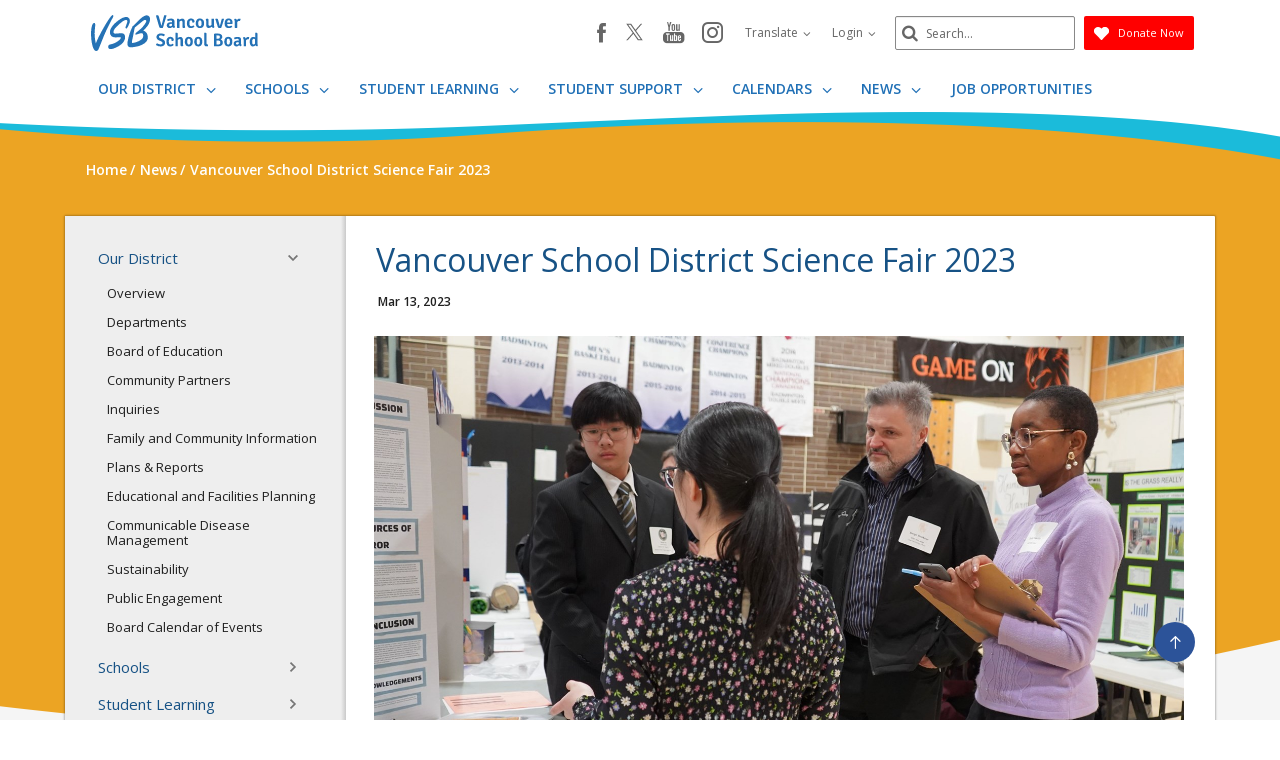

--- FILE ---
content_type: text/html;charset=utf-8
request_url: https://www.vsb.bc.ca/vancouver-school-district-science-fair-2023.63280
body_size: 200873
content:
<!DOCTYPE html> <html lang="en" class="ciAn dir-ltr ci-sg-frontend"> <head> <meta charset="utf-8"> <meta name="viewport" content="width=device-width, initial-scale=1.0, shrink-to-fit=no"> <script>(function(w,d,s,l,i){w[l]=w[l]||[];w[l].push({'gtm.start': 
new Date().getTime(),event:'gtm.js'});var f=d.getElementsByTagName(s)[0], 
j=d.createElement(s),dl=l!='dataLayer'?'&l='+l:'';j.async=true;j.src= 
'https://www.googletagmanager.com/gtm.js?id='+i+dl;f.parentNode.insertBefore(j,f); 
})(window,document,'script','dataLayer','GTM-5GSX8K');</script> <link rel="preconnect" href="https://fonts.googleapis.com"> <link rel="preconnect" href="https://fonts.gstatic.com" crossorigin> <link rel="stylesheet" href="//fonts.googleapis.com/css?family=Open+Sans+Condensed:300%7COpen+Sans:300,400,600,700%7CSignika:300,400%7CSource+Sans+Pro:300,400,600,700"> <link rel="stylesheet" href="https://sb45storage.blob.core.windows.net/pub/themes/Vsb/styles/ph.css?33292"> <!--##HeaderStart--> <title>Vancouver School District Science Fair 2023</title><meta property="og:url" content="https://www.vsb.bc.ca/vancouver-school-district-science-fair-2023.63280"/><meta property="og:type" content="article"/><meta property="og:title" content="Vancouver School District Science Fair 2023"/><meta property="og:image" content="https://media.vsb.bc.ca/media/Default/pgg/5/DSC08925.jpg"/><meta name="twitter:card" content="summary_large_image"/><meta name="twitter:image" content="https://media.vsb.bc.ca/media/Default/pgg/5/DSC08925.jpg"/><meta name="twitter:title" content="Vancouver School District Science Fair 2023"/><meta property="fb:app_id" content="966242223397117"/> <meta content="IE=edge,chrome=1" http-equiv="X-UA-Compatible"/> <meta charset="utf-8"/> <meta content="width=device-width, initial-scale=1.0" name="viewport"/> <link href="https://sb45storage.blob.core.windows.net/pub/themes/Vsb/images/favicon.ico" rel="shortcut icon" type="image/x-icon"/> <!--##HeaderEnd--> <style>
    .fr-view table,
    .fr-view table th,
    .fr-view table td{
        border: 1px  solid #333 !important;
    }

    .fr-view table.cinotblbdr,
    .fr-view table.cinotblbdr table,
    .fr-view table.cinotblbdr th,
    .fr-view table.cinotblbdr td{
            border: none !important;
    }
</style> <style>
[builder-element="PageElement"] .container{
    width: auto !important;
}
</style> <style>
body{overflow-y:scroll !important;}
.ci-search-form button{
    color: #666;
    padding: 0;
    left: 7px;
    background: none;
    position: absolute;
    border: none;
    top: 50%;
    transform: translatey(-50%);
}
    #wrapper #main .ci-filter-bar .ci-button input {
        font-family: Open Sans;
    }
    #ciLeftNav > .active > a > span > svg {
        transform: translateY(0%) rotate(90deg);
    }

        #ciLeftNav > li > a > span > svg {
            width: 10px;
            height: 10px;
            fill: #767676;
            display: inline-block;
        }
        .ci-sidebar .ci-side-link > li > a {
            padding: 8px 43px 8px 11px;
            position: relative;
            color: #1b3d6d;
            display: block;
        }
        .ci-sidebar .ci-side-link .side-opener {
            width: 22px;
            height: 22px;
            position: absolute;
            top: 50%;
            right: 14px;
            -webkit-transform: translateY(-50%);
            -ms-transform: translateY(-50%);
            transform: translateY(-50%);
            z-index: 1;
            opacity: 0;
            visibility: hidden;
        }
        .sec-lvl > li > a .sec-opener, .ci-sidebar .ci-side-link > li > a .side-opener, .third-lvl > li > a .third-opener {
            opacity: 1;
            visibility: visible;
        }
        .event-active .event-slide{
            opacity:1;
            visibility:visible;
            right:0px;
        }
        #main .pg_hr_banner{
            display:none;
        }
        #wrapper #footer .ci-footer-logo{
            text-align:left;
        }
        #wrapper #footer .ci-social-networks{
            justify-content:unset;
        }
        #wrapper #footer .ci-social-networks li {
            padding: 0 0px 10px;
        }
        @media(min-width: 1024px) {
            #main .ci-content-page {
                flex-wrap: nowrap;
            }
        }
        .ci-news-page .ci-news-wrap .ci-column + .ci-column + .ci-column + .ci-column:before,
        .ci-news-page .ci-news-wrap .ci-column + .ci-column + .ci-column:before,
        .ci-news-page .ci-news-wrap .ci-column + .ci-column:before,
        .ci-news-page .ci-news-wrap .ci-column:before {
            background:unset;
        }

        body .btn-warning, .ci-nav-opener:hover span:before, .ci-nav-opener:hover, .ci-nav-opener:after,
        .ci-nav-opener:before, .ci-nav-opener span:after, .ci-nav-active .ci-nav-opener span:before,
        .ci-nav > ul .ci-drop-opener:hover:after, .ci-nav > ul .ci-drop-opener:hover:before, .ci-nav-active .ci-nav-opener,
        .slick-slider .ci-slick-dots li.slick-active button, .ci-back-to-top a, #s4-workspace .ci-news-wrap .ci-column:before,
        .ci-motto-zone .ci-bg-image, .ci-upcoming-events .ci-event-bar:after, .ci-nav > ul > li.has-drop-down:hover:before,
        .ci-nav > ul > li.has-drop-down.hover:before {
            background-color: #2c5399;
        }
        #wrapper #footer .ci-footer-wave:first-child {
            color: #2c5399;
        }
        #main .ci-news-content .ci-txt img{
            width:100%;
        }
        .sitemapLinksLevel_1 a, .sitemapLinksLevel_2 a {
            color: #666;
        }
        body .ci-search-list [id*="accordion"] .collapsed .submenu:before, body .ci-search-list [id*="accordion"] .collapsed + .submenu:before,
        body .ci-search-month [id*="accordion"] .collapsed .submenu:before,body .ci-search-month [id*="accordion"] .collapsed + .submenu:before,
        body .ci-search-subscribe [id*="accordion"] .collapsed .submenu:before, body .ci-search-subscribe [id*="accordion"] .collapsed + .submenu:before {
            background: url(https://sb45storage.blob.core.windows.net/pub/themes/Vsb/images/calsprite.png) no-repeat -331px 0 !important;
        }

        body .ci-search-list [id*="accordion"] .submenu:before,
        body .ci-search-month [id*="accordion"] .submenu:before,
        body .ci-search-subscribe [id*="accordion"] .submenu:before {
            background: url(https://sb45storage.blob.core.windows.net/pub/themes/Vsb/images/calsprite.png) no-repeat -352px 0 !important;
        }
    html .ci-calendar-page .ci-search-subscribe [id*="accordion"] .btn{
        color: #0072ae;
    }
    #ci-subscribe .ci-content-subscribe .ci-top .ci-btn-holder .btn-primary {
        background: #0072ae !important;
        border-color: #0072ae !important;
        color: #fff;
    }
    .ci-content-subscribe .ci-search-subscribe .panel-title-static{
        color: #0072ae;
    }
    .ci-content-subscribe .ci-search-subscribe [id*="accordion"] .badge,
    html .ci-calendar-page .ci-search-subscribe [id*="accordion"] .panel.selected-item .badge{
        background: #0072ae;
    }

    #ci-subscribe .ci-content-subscribe .ci-top .ci-btn-holder .btn-default {
        border-color: #8cc63f;
    }

    #ci-subscribe .ci-content-subscribe .ci-top .ci-btn-holder .btn-default:hover {
        background: #8cc63f;
        border-color: #8cc63f;
        color: #fff !important;
    }
    html .ci-page-calendar .jcf-checkbox {
        background-color: #0072ae;
    }
    #main .ci-calendar-wrap .ci-content-subscribe .ci-top h2,
    #main .ci-calendar-wrap .ci-content-subscribe .ci-top h3 {
        color: #262672;
    }
    #main .ci-upcoming-events .ci-event-list a{
        cursor:pointer;
    }
    .ci-footer-hold .ci-viewmap svg {
        fill: #ffffff;
    }
    #main .ci-hero .ci-txt p:nth-of-type(1) {
        text-overflow: -o-ellipsis-lastline;
        overflow: hidden;
        text-overflow: ellipsis;
        display: -webkit-box;
        /*重点，不能用block等其他*/
        -webkit-line-clamp: 1;
        /*重点IE和火狐不支持*/
        -webkit-box-orient: vertical;
    }
    #main .ci-hero .ci-txt p:nth-of-type(n+2) {
        display: none;
    }
    .ci-useful-links .link-list li {
        position: relative;
        padding-left: 24px;
        margin-bottom: 20px;
    }
    #main .ci-content-page .ci-useful-links a {
        padding: 0px 20px 14px 0;
        text-decoration:underline;
    }

    .ci-useful-links .link-list li:before {
        position: absolute;
        top: 7px;
        left: 8px;
        content: '';
        width: 6px;
        height: 6px;
        border-radius: 50%;
        background-color: #a6a6a6;
    }
    #fancybox-loading, .fancybox-close, .fancybox-prev span, .fancybox-next span {
        background-image: url(https://sb45storage.blob.core.windows.net/pub/themes/Vsb/images/fancybox_sprite.png) !important;
    }
    .ci-useful-links h4 {
        border-bottom: 1px solid #c8c8c8;
    }
    .ci_donate_btn {
        font-size: 11px;
        margin-left: 9px;
    }
    .ci_donate_btn a {
        width: 110px;
        background: red;
        display: flex;
        align-items: center;
        height: 34px;
        border: 0;
        border-radius: 2px;
        justify-content: center;
    }
    .ci_donate_btn span {
        color: #fff;
        margin-left: 9px;
    }
    #wrapper #header .ci-search-form .form-control:focus {
        width: 180px;
    }
    #wrapper #header .ci-search-form input{
        color:#000;
    }
    #main .ci-notification-wrap {
        color: #111;
    }
    #main .ci-notification-wrap:before {
        background-color: #f00;
    }
    #main .ci-notification-wrap p {
        display: inline-block;
    }
    @media print {
        #main #ci-list .ci-panel-results h3{
            padding-left:0px;
        }
    }
    #main .ci-notification-wrap .alert-primary:before {
        top: 0;
        bottom: 0;
        z-index: -1;
        content: '';
        left: -9999px;
        right: -9999px;
        position: absolute;
        background-color: #bcd863;
    }

    .ci-news-content .ci-img-list li {
        width: 25%;
        padding: 0 22px;
        margin-bottom: 42px;
    }
    #main .ci-sidebar .ci-side-link > li > a {
        color: #175285;
        font-size: 15px;
    }
    #ciCntSiteMap .sitemapLinksLevel_1 a {
        font-size:24px;
    }
    .ci-sidebar .ci-side-link > li ul {
        padding-left: 20px;
    }
    #header .ci-logo .ci-school-name{
        text-transform:unset;
    }
    .ci-useful-links .quick-links li {
        padding: 0 16px 10px;
        margin-top: -10px;
    }
    .ci-useful-links .quick-links a {
        display: block;
        width: 48px;
        height: 48px;
        display: -webkit-box;
        display: -ms-flexbox;
        display: flex;
        -ms-flex-wrap: wrap;
        flex-wrap: wrap;
        border-radius: 50%;
        -webkit-box-align: center;
        -ms-flex-align: center;
        align-items: center;
        -webkit-box-pack: center;
        -ms-flex-pack: center;
        justify-content: center;
        border: 4px solid #767676;
        padding: 0 !important;
    }
    .ci-txt a {
        text-decoration: underline;
    }
    #main div.ci-banner h1{
        display: none;
    }
</style> <style> body.event-active { overflow: hidden } .event-slide { position: fixed; top: 0; right: -320px; width: 320px; z-index: 999; background: #f8f8f8; padding: 33px 20px; overflow-y: auto; height: 100vh; opacity: 0; visibility: hidden; box-shadow: -1px 0 0 #a6a6a6; outline: none; -webkit-transition: opacity .3s linear, visibility .3s linear, right .3s linear; transition: opacity .3s linear, visibility .3s linear, right .3s linear } @media(min-width:480px) { .event-slide { width: 400px; right: -400px; padding: 22px 28px } } .event-slide .close { opacity: 1; position: absolute; top: 26px; right: 37px; float: none } .event-slide .close:hover { opacity: .8 } .event-slide .title { font-size: 2.2rem; line-height: 1.33; font-weight: 300; display: block; margin-bottom: 30px; padding-right: 50px; color: #02528a } .event-slide .top-part { font-size: 1.4rem; line-height: 1.29; margin-bottom: 13px } .event-slide time { font-weight: 700; display: block; margin-bottom: 14px } .event-slide .h4 { font-size: 2.2rem; line-height: 1.23; margin-bottom: 1px; font-weight: 400; color: #02528a; display: block } .event-slide address { font-size: 1.6rem; color: #000; margin-bottom: 3px } .event-slide .timing { display: block; font-size: 1.2rem; color: #333 } .event-slide .lbl { display: block; margin-bottom: 5px } .event-slide .tag { display: block; color: #666 } .event-slide .text-holder { font-size: 1.6rem; line-height: 1.5; margin-bottom: 42px; color: #111 } .event-slide .text-holder .text-title { font-size: 1.4rem; text-transform: uppercase; color: #666; display: block; margin-bottom: 10px } .event-slide .btn-group { width: 100%; margin-bottom: 35px } .event-slide .btn { width: 100%; max-width: 100%; font-size: 1.4rem; line-height: 1.15; font-weight: 600; text-transform: uppercase; border-radius: 0; padding: 16px 12px; position: static } .event-slide .ci-widget { margin-bottom: 53px } .event-slide .ci-widget .heading { font-size: 1.8rem; line-height: 1.33; font-weight: 600; display: block; border-bottom: 1px solid #c8c8c8; padding: 0 5px 6px; margin-bottom: 22px; color: #02528a } .event-slide .ci-widget .files, .event-slide .ci-widget .links { font-size: 16px } .event-slide .ci-widget .files a, .event-slide .ci-widget .links a { color: #0c264c; text-decoration: underline } .event-slide .ci-widget .files a:hover, .event-slide .ci-widget .links a:hover { text-decoration: none } .event-slide .files li { margin-bottom: 16px; position: relative } .event-slide .files a { padding-left: 24px } .event-slide .files img { margin-right: 5px; position: absolute; top: 6px; left: 5px } .event-slide .links li { position: relative; padding-left: 24px; margin-bottom: 16px } .event-slide .links li:before { content: ''; background: #a6a6a6; border-radius: 100%; width: 6px; height: 6px; position: absolute; top: 11px; left: 8px } .event-slide .social-networks { display: -webkit-box; display: -ms-flexbox; display: flex; -ms-flex-wrap: wrap; flex-wrap: wrap; margin: -12px -6px 0 } .event-slide .social-networks li { padding: 0 6px 10px } .event-slide .social-networks a { width: 48px !important; height: 48px !important; border-radius: 100% !important; background: #fff !important; border: 1px solid #dadada !important; display: -ms-flexbox; display: flex !important; -webkit-box-align: center; -ms-flex-align: center; align-items: center; -webkit-box-pack: center; -ms-flex-pack: center; justify-content: center } .event-slide .social-networks a:hover { background: #bcd862 } .ciHidden { display: none } </style> <style>
.ciHamburgerHolder{
display: none;
}
.ciHamburgerHolder .inner-opener {
    overflow: hidden;
    text-indent: 101%;
    white-space: nowrap;
    top: 9px;
    right: 4px;
    padding: 0;
    width: 20px;
    height: 20px;
    display: block;
    position: absolute;
}
.ciHamburgerHolder .inner-opener:after,
.ciHamburgerHolder .inner-opener:before {
    -webkit-transition: background .3s linear;
    transition: background .3s linear;
    top: 50%;
    left: 50%;
    content: '';
    width: 20px;
    height: 2px;
    position: absolute;
    background: #6b6b6b;
    -webkit-transform: translate(-50%,-50%);
    -ms-transform: translate(-50%,-50%);
    transform: translate(-50%,-50%);
}

.ciHamburgerHolder .inner-opener:after {
    -webkit-transition: opacity .3s linear,visibility .3s linear;
    transition: opacity .3s linear,visibility .3s linear;
    -webkit-transform: rotate(90deg);
    -ms-transform: rotate(90deg);
    transform: rotate(90deg);
    margin-left: -10px;
}
.ciHamburgerHolder .active .inner-opener:after {
    opacity: 0;
    visibility: hidden;
}
.ciHamburgerHolder  .sec-opener{
display:none;
}

@media (max-width: 1023px){
.ciTopNavHolder{
display: none !important; 
}
.ciHamburgerHolder{
display: block;
}
}
 
 .main-full .ci-news-content{ width: 100%; }
 
 #main.main-full .leftnav_list_wp{display:none;}
</style> <script>var _ci = {};_ci.siteId=5;_ci.odlGrpId=225;_ci.sitePath='';_ci.siteType='b';_ci.siteTitle='Vancouver School Board';_ci.urlName='';_ci.isHome=0;_ci.api='https://cicmsapi.azurewebsites.net/vsb';_ci.cdn='https://sb45storage.blob.core.windows.net/pub/themes';</script> <script>_ci.theme = {"PrimaryColour":"#004C85","SecondaryColour":"#00233E","SiteFeatureColour":"#F0B510","HighlightColor":"#C1910E","TitleColours":"#E5EFF7","LinkColours":"#0062AD"}</script> <script>window.isRTL = false;</script> </head> <body class='nav-ready ci_site-b ci-www content-page sb-page-o365article sbcontentpage ci-inner '> <noscript><iframe src="https://www.googletagmanager.com/ns.html?id=GTM-5GSX8K" height="0" width="0" style="display:none;visibility:hidden"></iframe></noscript> <style>
    #wrapper .ci-filter-bar .ci-button input {
        background: #2070b6;
        border-color: #2070b6;
    }
    #wrapper .ci-filter-bar .ci-button input:hover {
        background: #d98028;
        border-color: #d98028;
    }

    #main .pg_srch_srchbox a{
        background: #2070b6 !important;
    }
    #main .pg_srch_srchbox .pg_srch_go span{
        color: #fff;
    }
    #main .pg_srch_srchbox .pg_srch_go svg{
        fill: #fff;
    }
    #main .pg_srch_wrapper .pg_srch_filter h2{
        color: #2070b6;
    }
    #main .pg_srch_wrapper .pg_srch_filter a:hover{
        color: #2070b6;
    }
    #main .pg_srch_content .pg_srch_itm h1 a{
        color: #2070b6;
    }
    #main .pg_srch_content .pg_srch_itm p strong,
    #main .pg_srch_srchinfo em{
        color: #2070b6;
    }
    #main .pg_srch_wrapper .pager_item-active{
        background: #2070b6;
    }
    body #wrapper .pg_srch_pager li.last a span,
    body #wrapper .pg_srch_pager li.first a span{
        color: #2070b6;
    }
    body #wrapper .pg_srch_itm h1 a:hover{
        color: #2070b6;
    }
    #main .ci-content-page .ci-useful-links a{
        color: #0074cc;
    }
    #wrapper #main .ci-banner{
        background-color: #eca423;
    }
    #header .ci-sticky-block .ci-nav-opener {
        border-color: #2070b6;
    }
    #wrapper #main .ci-upcoming-events .ci-event-list a {
        text-decoration:none;
    }
    #main .leftnav_list_wp li.active .ci_navnode_active a {
        color: #175285;
    }
    .ci-accordion {
        list-style: none;
        padding-left: 0;
    }
    .ci-accordion > li > h3 > a {
        font-size: 17px;
        font-weight: bold;
        margin: 0px 0px 5px 0px;
        padding: 10px;
        background: #ECECEC;
        display:block;
    }

    .ci-accordion > li > h3 > a[aria-expanded="true"] {
        background-color: #C6E1EC;
        color: #777777;
        border-top-left-radius: 3px;
        border-top-right-radius: 3px;
        border-bottom-right-radius: 0px;
        border-bottom-left-radius: 0px;
    }
    .ci-accordion > li > div p {
        font-style: italic;
        font-size: 15px;
        line-height: 1.4;
        font-weight: 400;
    }
    .ci-accordion > li > div {
        padding-left: 20px;
    }
    #main .fr-view table td, #main .fr-view table th {
        padding: 1pc 1pc 15px;
    }
</style> <script>
var _ci_jq_loaded = []
function onJqueryLoaded(func){
    _ci_jq_loaded.push(func)
}

</script> <style>
.d-none{display:none !important;} .ci-nav .icon-angle-down {width: 10.3px;display:inline-block;}
</style> <style>
            .wdgzone
             {
                display: none;
            }
        </style> <script type='text/javascript' src='https://platform-api.sharethis.com/js/sharethis.js#property=6412b909b0ebee001a376ac4&product=sop' async='async'></script> <a class="sr-only sr-only-focusable" href="#main" accesskey="c">Skip to main content</a> <noscript><div>Javascript must be enabled for the correct page display</div></noscript> <div id="wrapper" class="sctwww "> <div class="w1"> <div class="print-logo print-only"><img loading="lazy" src="https://sb45storage.blob.core.windows.net/pub/themes/Vsb/images/www/images/logo-print.svg" width="167" height="60" alt="VSB Vancouver School Board"></div> <style>
    .dropdown-item:focus, .dropdown-item:hover {
        background-color: #fff;
    }

    .print-only {
        display: none;
    }
    #header .ci_donate_btn-m{
        display: none;
    }
    @media (max-width: 767px){
        #header .ci_donate_btn {
            display: none;
        }
        #header .ci_donate_btn-m,
        #header .ci_donate_btn-m .ci_donate_btn{
            display: block;
        }
        #header .ci_donate_btn-m{
            margin-bottom: 15px;
            margin-right: 8px;
        }
    }    
</style> <header id="header"> <div class="container ci-header-top"> <div class="row flex"> <div class="col-xs-8 col-md-3"> <div class="ci-logo"> <a href="/"> <svg viewBox="0 0 365.22 78.57" style="width: 167px;display:block;height: 35.92px;overflow: hidden;"><defs><style>
                                                                                                                                            .cls-1 {
                                                                                                                                                fill: #2572b5;
                                                                                                                                            }

                                                                                                                                            .cls-2 {
                                                                                                                                                fill: #2472b6;
                                                                                                                                            }
                            </style></defs><g id="Layer_1-2"><g><path class="cls-1" d="M83.87,8.44l-.18-.33c-1.35-2.26-3.34-3.53-5.91-3.8-9.57-.98-24.26,12.3-27.38,15.64-5.88,6.24-12.01,15.36-7.85,23.36,3.36,6.47,10.88,5.8,16.36,5.31,3.43-.3,6.15-.55,6.41,.99,.05,.28,.01,.6-.11,.94-1.09,3.22-7.55,7.34-9.5,8.52-5.42,3.29-10.01,4.37-13.04,5.08-1.76,.42-2.93,.69-3.55,1.21-.78,.61-1.31,1.92-1.42,3.51-.1,1.39,.14,3.21,1.09,4.16,.98,.91,2.49,1.41,3.83,1.24,.3-.03,.62-.04,.96-.05,.37-.01,.76-.03,1.21-.06,2.38-.19,6.21-1.02,14.75-5.69,.53-.29,1.54-.95,2.44-1.53,.49-.32,.92-.6,1.15-.74,2.91-1.78,5.39-4.05,7.38-6.78,.25-.34,1.08-1.52,1.26-1.82,.19-.32,1.29-2.42,1.73-3.47,.44-.89,1.18-4.17,1.07-5.46-.21-3.52-1.02-5.78-2.56-7.13-2.56-2.25-7.07-1.94-13.69-1.22l-.18,.02h-.06c-3.82,.52-8.07,1.01-9.01-2.43-.03-.13-.06-.27-.07-.42-.35-5.26,5.37-10.66,9.97-14.99,.76-.72,1.49-1.4,2.14-2.04l.19-.17c2.32-2.03,4.74-3.99,7.19-5.84l.5-.38c3.11-2.43,7.39-3.85,9.13-3.04,2.32,1.18,1.39,4.26,.13,7.59l-.12,.31c-1.02,2.95-1.82,5.17-2.84,7.91-.5,1.42,.59,1.95,1.31,2.31l.11,.05c.75,.37,1.65,.1,2.11-.62l.31-.5c2.12-3.37,3.85-7,5.14-10.79,1.14-2.91,1.01-5.88-.39-8.83"></path><path class="cls-1" d="M44.87,10.94l1.77-3.44c.27-.52,.53-1.01,.77-1.45l.46-.82c.7-1.25,.99-2.53,.86-3.72-.14-1.2-.7-1.48-1.16-1.51-.03,0-.07,0-.11,0-3.7,.2-15.1,19.42-19.86,27.74-7.1,12.4-14.88,27.51-17.16,34.42-2.43-11.74-3.38-20.2-1.98-32.13,1.08-9.16,.52-11.24-.09-12.02-.23-.3-.53-.46-.91-.5-2.05-.2-3.72,1.35-4.99,4.6C.15,28.1-.62,39.83,.52,52.01c1.21,12.91,4.16,22.42,7.9,25.45,.97,.79,2,1.15,3.06,1.09,.97-.05,1.96-.45,2.95-1.2,.71-.54,1.29-1.29,1.69-2.19,2.62-6.01,5.18-12.47,7.67-18.71,3.67-9.22,7.13-17.93,10.78-25.45l6.22-12.22c.38-.6,2.34-4.45,4.08-7.85"></path><path class="cls-1" d="M120.64,14.45c-.1,.55-.31,1.08-.58,1.57-3.43,6.27-9.02,12.66-14.58,17.04l-3.34,2.59c-.88,.75-5.5,4.76-5.55,6.18-.01,.39,.14,.69,.61,.91,2.2,.38,6.85-1.68,9.12-2.32,1.36-.38,6.23-2.24,7.34,1.56,.47,1.6,1.11,6.09-1.22,9.01-1.18,1.48-4.48,4.79-11.81,7.7-1.08,.39-8.11,2.48-9.98,2.32-.76-.07-1.34-.77-1.3-1.56,.18-.96,.43-3.79,.77-4.82l1.37-6.32c.86-3.96,1.63-7.95,2.34-11.96,1.51-8.57,2.09-9.38,2.64-9.65l14.99-12.14c4.36-3.62,6.69-4.1,7.92-3.75,.81,.23,1.33,1,1.37,1.88,.02,.46,.01,1.09-.11,1.76m7.34-10.25c-2.36-3-5.84-5.19-11.94-1.73-3.72,2.11-3.81,2.27-7.24,5.14-2.71,2.27-5.58,5.35-10.1,9.67l-3.9,4.01c-1.22,1.32-1.8,2.13-3.34,2.89-.6,.3-.5,.86-1.13,1.98-4.83,9.98-7.5,17.98-10.2,31.37-.58,3.18-1,7.67,.58,10.11,.94,1.46,2.53,2.41,4.69,2.84,1.59,.34,6.08-.23,7.69-.48,8.69-1.35,14.32-2.06,23.51-7.9,1.62-1.03,2.78-2.27,3.4-2.98,.45-.51,2.64-2.84,3.84-6.56,1.55-4.81-1.11-11.42-1.82-12.59-1.24-2.04-3.65-4.85-7.9-6.01l4.53-4.39c.27-.27,1.5-1.62,2.64-2.87,1.84-2.01,3.44-4.23,4.71-6.64,.7-1.33,1.3-2.72,1.96-4.61,.41-1.17,.71-2.37,.89-3.59,.41-2.65,.58-5.76-.88-7.67"></path><g><path class="cls-2" d="M154.01,23.46L159.99,.74c.52-.13,1.29-.2,2.31-.2s1.9,.12,2.64,.36l.25,.32-7.95,26.84c-1.1,.13-2.36,.2-3.77,.2s-2.42-.17-3.03-.5c-.6-.33-1.04-.99-1.32-1.98l-7.21-24.56c1.24-.53,2.31-.8,3.21-.8s1.59,.21,2.06,.62c.47,.41,.82,1.09,1.07,2.02l3.71,12.88c.58,2.05,1.14,4.41,1.69,7.08,.05,.29,.18,.44,.37,.44Z"></path><path class="cls-2" d="M183.8,25.66c-.14,.48-.38,.99-.74,1.52-.36,.53-.71,.93-1.07,1.2-1.79-.21-3.09-.97-3.91-2.28-1.79,1.68-3.73,2.52-5.85,2.52-1.07,0-2.01-.17-2.82-.5-.81-.33-1.48-.78-2.02-1.34-.54-.56-.93-1.2-1.19-1.92-.26-.72-.39-1.47-.39-2.24,0-1.12,.2-2.1,.6-2.94,.4-.84,.96-1.54,1.69-2.1,.73-.56,1.58-.99,2.55-1.28,.97-.29,2.04-.44,3.19-.44,1.48,0,2.64,.04,3.46,.12v-1.08c0-2.03-1.02-3.04-3.05-3.04-1.38,0-3.46,.47-6.26,1.4-.77-.83-1.24-2.07-1.4-3.72,2.91-1.2,5.92-1.8,9.02-1.8,2.06,0,3.75,.56,5.07,1.68s1.98,2.81,1.98,5.08v8.2c0,1.41,.38,2.4,1.15,2.96Zm-10.38-1c1.37,0,2.66-.59,3.87-1.76v-3.48c-.44-.03-.86-.05-1.28-.08s-.81-.04-1.2-.04c-1.21,0-2.13,.22-2.76,.66-.63,.44-.95,1.17-.95,2.18,0,.8,.21,1.42,.62,1.86,.41,.44,.98,.66,1.69,.66Z"></path><path class="cls-2" d="M205.31,14.7v8.72c0,1.71,.29,2.97,.87,3.8-.88,.75-1.94,1.12-3.17,1.12s-1.99-.26-2.43-.78-.66-1.34-.66-2.46V15.78c0-1.2-.15-2.04-.45-2.52-.3-.48-.87-.72-1.69-.72-1.46,0-2.82,.64-4.08,1.92v13.6c-.41,.08-.84,.13-1.3,.16-.45,.03-.91,.04-1.38,.04s-.93-.01-1.38-.04c-.45-.03-.89-.08-1.3-.16V8.26l.25-.28h2.06c1.54,0,2.5,.8,2.88,2.4,2-1.68,4-2.52,5.97-2.52s3.44,.62,4.39,1.86c.95,1.24,1.42,2.9,1.42,4.98Z"></path><path class="cls-2" d="M221.5,16.46c0-1.6-.2-2.81-.59-3.64-.4-.83-1.19-1.24-2.39-1.24-2.18,0-3.28,2.21-3.28,6.64,0,2.19,.31,3.77,.94,4.76,.63,.99,1.64,1.48,3.04,1.48,.71,0,1.48-.15,2.3-.44,.82-.29,1.67-.76,2.54-1.4,.44,.27,.87,.7,1.29,1.3,.42,.6,.69,1.17,.8,1.7-.93,.91-2.08,1.63-3.44,2.18-1.36,.55-2.78,.82-4.26,.82-2.88,0-5.07-.95-6.55-2.86s-2.22-4.53-2.22-7.86c0-1.71,.24-3.2,.72-4.48,.48-1.28,1.13-2.35,1.96-3.2s1.76-1.49,2.82-1.92,2.16-.64,3.32-.64,2.3,.17,3.28,.5c.97,.33,1.8,.79,2.47,1.36,.67,.57,1.19,1.25,1.57,2.02s.56,1.59,.56,2.44-.23,1.51-.68,1.98-1.13,.7-2.04,.7c-.82,0-1.54-.07-2.14-.2Z"></path><path class="cls-2" d="M244.53,9.9c1.95,1.89,2.92,4.64,2.92,8.24,0,1.6-.21,3.05-.62,4.34-.41,1.29-1.01,2.39-1.79,3.3-.78,.91-1.75,1.61-2.9,2.1s-2.46,.74-3.91,.74-2.75-.25-3.89-.74-2.1-1.19-2.88-2.1c-.78-.91-1.38-2.01-1.79-3.3-.41-1.29-.62-2.74-.62-4.34,0-3.23,.8-5.78,2.39-7.66,1.59-1.88,3.86-2.82,6.8-2.82,2.58,0,4.68,.75,6.3,2.24Zm-6.3,1.68c-2.42,0-3.63,2.19-3.63,6.56s1.21,6.52,3.63,6.52,3.67-2.17,3.67-6.52-1.22-6.56-3.67-6.56Z"></path><path class="cls-2" d="M251.82,21.58V12.82c0-1.65-.29-2.92-.87-3.8,.91-.75,1.96-1.12,3.15-1.12s2.01,.27,2.45,.82,.66,1.37,.66,2.46v9.32c0,1.15,.15,1.97,.45,2.46,.3,.49,.87,.74,1.69,.74,1.46,0,2.82-.61,4.08-1.84V8.22c.6-.13,1.49-.2,2.66-.2s2.08,.07,2.74,.2v14.2c0,1.57,.38,2.68,1.15,3.32-.14,.48-.38,.97-.72,1.48s-.71,.89-1.09,1.16c-2-.19-3.39-1.13-4.16-2.84-2.12,1.92-4.3,2.88-6.55,2.88-1.84,0-3.24-.63-4.2-1.88-.96-1.25-1.44-2.91-1.44-4.96Z"></path><path class="cls-2" d="M281.9,23.98l4.2-15.76c.55-.13,1.28-.2,2.18-.2s1.76,.13,2.55,.4l.17,.24c-2.69,9.09-4.7,15.56-6.02,19.4-1.21,.16-2.45,.24-3.73,.24s-2.19-.18-2.74-.54c-.55-.36-.99-1.07-1.32-2.14l-5.31-17c1.1-.51,2.11-.76,3.05-.76,1.62,0,2.62,.79,3.01,2.36l2.31,8.12c.3,.96,.71,2.73,1.24,5.32,.05,.21,.19,.32,.41,.32Z"></path><path class="cls-2" d="M309.13,19.82h-11.37c.08,1.47,.43,2.62,1.05,3.46s1.7,1.26,3.23,1.26,3.42-.45,5.48-1.36c.8,.8,1.3,1.85,1.52,3.16-2.2,1.52-4.83,2.28-7.91,2.28-2.91,0-5.12-.87-6.61-2.62-1.5-1.75-2.25-4.34-2.25-7.78,0-1.6,.19-3.05,.58-4.34,.38-1.29,.95-2.4,1.69-3.32,.74-.92,1.65-1.63,2.72-2.14s2.29-.76,3.67-.76,2.64,.21,3.71,.62c1.07,.41,1.98,1,2.72,1.76,.74,.76,1.3,1.66,1.67,2.7,.37,1.04,.56,2.17,.56,3.4,0,.67-.04,1.3-.12,1.9-.08,.6-.19,1.19-.33,1.78Zm-7.95-8.4c-2.14,0-3.3,1.57-3.46,4.72h6.84v-.48c0-1.28-.27-2.31-.82-3.08-.55-.77-1.4-1.16-2.55-1.16Z"></path><path class="cls-2" d="M313.09,10.62c.11-.48,.34-.99,.68-1.52,.34-.53,.69-.93,1.05-1.2,2.23,.27,3.75,1.47,4.57,3.6,1.04-2.37,2.79-3.56,5.23-3.56,.91,0,1.73,.09,2.47,.28,0,1.87-.44,3.49-1.32,4.88-.41-.13-1.04-.23-1.9-.28-1.59,0-2.88,.83-3.87,2.48v12.76c-.82,.13-1.71,.2-2.66,.2s-1.86-.07-2.74-.2V14.74c0-1.89-.51-3.27-1.52-4.12Z"></path><path class="cls-2" d="M142.2,65.66c.08-.75,.32-1.5,.73-2.26,.41-.76,.88-1.37,1.41-1.82,2.72,1.76,5.39,2.64,8,2.64,1.27,0,2.27-.3,3.01-.9,.74-.6,1.11-1.35,1.11-2.26-.05-1.55-1.07-2.76-3.05-3.64l-4.67-2c-1.85-.77-3.23-1.77-4.16-2.98-.92-1.21-1.39-2.61-1.39-4.18,0-1.2,.23-2.29,.69-3.28,.46-.99,1.12-1.83,1.98-2.54,.86-.71,1.87-1.26,3.05-1.66,1.17-.4,2.48-.6,3.9-.6,2.9,0,5.75,.73,8.55,2.2-.08,1.63-.7,2.99-1.86,4.08-2.67-1.25-4.99-1.88-6.97-1.88-1.27,0-2.24,.29-2.91,.88-.67,.58-1.01,1.3-1.01,2.15,0,1.22,.94,2.23,2.81,3.02l4.67,2c1.9,.8,3.37,1.85,4.4,3.16,1.03,1.31,1.54,2.81,1.54,4.52,0,1.2-.21,2.31-.63,3.34-.42,1.03-1.06,1.91-1.92,2.64-.86,.73-1.93,1.31-3.21,1.72-1.28,.41-2.79,.62-4.53,.62-3.38,0-6.56-.99-9.54-2.96Z"></path><path class="cls-2" d="M176.21,56.46c0-1.6-.19-2.81-.57-3.64-.38-.83-1.15-1.24-2.3-1.24-2.1,0-3.15,2.21-3.15,6.64,0,2.19,.3,3.77,.91,4.76,.6,.99,1.58,1.48,2.92,1.48,.68,0,1.42-.15,2.21-.44,.79-.29,1.6-.76,2.45-1.4,.42,.27,.84,.7,1.24,1.3,.41,.6,.67,1.17,.77,1.7-.9,.91-2,1.63-3.31,2.18-1.31,.55-2.67,.82-4.1,.82-2.77,0-4.87-.95-6.3-2.86-1.43-1.91-2.14-4.53-2.14-7.86,0-1.71,.23-3.2,.69-4.48,.46-1.28,1.09-2.35,1.88-3.2s1.7-1.49,2.71-1.92c1.02-.43,2.08-.64,3.19-.64s2.21,.17,3.15,.5c.94,.33,1.73,.79,2.38,1.36,.65,.57,1.15,1.25,1.5,2.02,.36,.77,.54,1.59,.54,2.44s-.22,1.51-.65,1.98-1.09,.7-1.96,.7c-.79,0-1.48-.07-2.06-.2Z"></path><path class="cls-2" d="M201.08,54.7v8.72c0,1.71,.28,2.97,.83,3.8-.85,.75-1.86,1.12-3.05,1.12s-1.91-.26-2.34-.78c-.42-.52-.63-1.34-.63-2.46v-9.32c0-1.2-.15-2.04-.44-2.52-.29-.48-.83-.72-1.62-.72-1.4,0-2.71,.64-3.92,1.92v13.6c-.4,.08-.8,.13-1.21,.16-.41,.03-.84,.04-1.29,.04-.42,0-.84-.01-1.27-.04-.42-.03-.85-.08-1.27-.16v-29.16l.24-.28h2.02c1.03,0,1.75,.24,2.16,.72,.41,.48,.61,1.32,.61,2.52v8.44c1.85-1.63,3.71-2.44,5.58-2.44s3.31,.62,4.22,1.86,1.37,2.9,1.37,4.98Z"></path><path class="cls-2" d="M220.05,49.9c1.87,1.89,2.81,4.64,2.81,8.24,0,1.6-.2,3.05-.59,4.34-.4,1.29-.97,2.39-1.72,3.3-.75,.91-1.68,1.61-2.79,2.1-1.11,.49-2.36,.74-3.76,.74s-2.65-.25-3.74-.74-2.02-1.19-2.77-2.1c-.75-.91-1.33-2.01-1.72-3.3-.4-1.29-.59-2.74-.59-4.34,0-3.23,.77-5.78,2.3-7.66s3.71-2.82,6.53-2.82c2.48,0,4.5,.75,6.06,2.24Zm-6.06,1.68c-2.32,0-3.48,2.19-3.48,6.56s1.16,6.52,3.48,6.52,3.52-2.17,3.52-6.52-1.17-6.56-3.52-6.56Z"></path><path class="cls-2" d="M240.72,49.9c1.87,1.89,2.81,4.64,2.81,8.24,0,1.6-.2,3.05-.59,4.34-.4,1.29-.97,2.39-1.72,3.3-.75,.91-1.68,1.61-2.79,2.1-1.11,.49-2.36,.74-3.76,.74s-2.65-.25-3.74-.74-2.02-1.19-2.77-2.1c-.75-.91-1.33-2.01-1.72-3.3-.4-1.29-.59-2.74-.59-4.34,0-3.23,.77-5.78,2.3-7.66s3.71-2.82,6.53-2.82c2.48,0,4.5,.75,6.06,2.24Zm-6.06,1.68c-2.32,0-3.48,2.19-3.48,6.56s1.16,6.52,3.48,6.52,3.52-2.17,3.52-6.52-1.17-6.56-3.52-6.56Z"></path><path class="cls-2" d="M254.42,64.22h1.23c.29,.75,.44,1.47,.44,2.16s-.04,1.2-.12,1.52c-1.61,.24-2.89,.36-3.84,.36-1.53,0-2.65-.39-3.37-1.18-.71-.79-1.07-2.02-1.07-3.7v-24.48l.28-.28h1.98c1.03,0,1.76,.25,2.18,.74,.42,.49,.63,1.33,.63,2.5v20.52c0,1.23,.55,1.84,1.66,1.84Z"></path><path class="cls-2" d="M269.43,40.7c2.06-.05,3.81-.09,5.25-.12,1.44-.03,2.58-.04,3.43-.04,2.88,0,5.09,.62,6.65,1.86,1.56,1.24,2.34,3.03,2.34,5.38,0,1.23-.33,2.35-.99,3.36s-1.54,1.75-2.65,2.2c.66,.21,1.29,.54,1.9,.98,.61,.44,1.13,.97,1.58,1.6,.45,.63,.8,1.31,1.05,2.06,.25,.75,.38,1.52,.38,2.32,0,2.56-.83,4.53-2.5,5.9-1.66,1.37-4.05,2.06-7.17,2.06-.98,0-2.23-.01-3.76-.04-1.53-.03-3.37-.07-5.5-.12l-.28-.24v-26.92l.28-.24Zm4.99,3.72v7.32h3.45c2.64,0,3.96-1.23,3.96-3.68,0-1.01-.19-1.77-.57-2.28-.38-.51-.92-.85-1.6-1.04-.69-.19-1.49-.27-2.4-.26-.91,.01-1.85,0-2.83-.06Zm3.9,11.28h-3.9v8.72c.5-.03,1.07-.03,1.71-.02,.64,.01,1.27,0,1.91-.02,.64-.03,1.25-.09,1.85-.18,.6-.09,1.13-.31,1.59-.66,.46-.35,.84-.8,1.11-1.36,.28-.56,.42-1.28,.42-2.16,0-.56-.09-1.1-.28-1.62-.19-.52-.46-.98-.83-1.38s-.86-.72-1.45-.96c-.6-.24-1.31-.36-2.13-.36Z"></path><path class="cls-2" d="M306.42,49.9c1.87,1.89,2.81,4.64,2.81,8.24,0,1.6-.2,3.05-.59,4.34-.4,1.29-.97,2.39-1.72,3.3-.75,.91-1.68,1.61-2.79,2.1-1.11,.49-2.36,.74-3.76,.74s-2.65-.25-3.74-.74-2.02-1.19-2.77-2.1c-.75-.91-1.33-2.01-1.72-3.3-.4-1.29-.59-2.74-.59-4.34,0-3.23,.77-5.78,2.3-7.66s3.71-2.82,6.53-2.82c2.48,0,4.5,.75,6.06,2.24Zm-6.06,1.68c-2.32,0-3.48,2.19-3.48,6.56s1.16,6.52,3.48,6.52,3.52-2.17,3.52-6.52-1.17-6.56-3.52-6.56Z"></path><path class="cls-2" d="M329.46,65.66c-.13,.48-.37,.99-.71,1.52s-.69,.93-1.03,1.2c-1.72-.21-2.97-.97-3.76-2.28-1.72,1.68-3.59,2.52-5.62,2.52-1.03,0-1.93-.17-2.71-.5-.78-.33-1.43-.78-1.94-1.34-.51-.56-.9-1.2-1.15-1.92s-.38-1.47-.38-2.24c0-1.12,.19-2.1,.57-2.94,.38-.84,.92-1.54,1.62-2.1,.7-.56,1.52-.99,2.46-1.28,.94-.29,1.96-.44,3.07-.44,1.43,0,2.53,.04,3.33,.12v-1.08c0-2.03-.98-3.04-2.93-3.04-1.32,0-3.33,.47-6.02,1.4-.74-.83-1.19-2.07-1.35-3.72,2.8-1.2,5.69-1.8,8.67-1.8,1.98,0,3.6,.56,4.87,1.68,1.27,1.12,1.9,2.81,1.9,5.08v8.2c0,1.41,.37,2.4,1.11,2.96Zm-9.98-1c1.32,0,2.56-.59,3.72-1.76v-3.48c-.42-.03-.83-.05-1.23-.08-.4-.03-.78-.04-1.15-.04-1.16,0-2.05,.22-2.65,.66-.61,.44-.91,1.17-.91,2.18,0,.8,.2,1.42,.59,1.86,.4,.44,.94,.66,1.62,.66Z"></path><path class="cls-2" d="M332.55,50.62c.11-.48,.32-.99,.65-1.52,.33-.53,.67-.93,1.01-1.2,2.14,.27,3.6,1.47,4.4,3.6,1-2.37,2.68-3.56,5.03-3.56,.87,0,1.66,.09,2.38,.28,0,1.87-.42,3.49-1.27,4.88-.4-.13-1-.23-1.82-.28-1.53,0-2.77,.83-3.72,2.48v12.76c-.79,.13-1.64,.2-2.55,.2s-1.79-.07-2.63-.2v-13.32c0-1.89-.49-3.27-1.46-4.12Z"></path><path class="cls-2" d="M355,47.82c1.27,0,2.61,.36,4.04,1.08v-10l.28-.28h1.98c1.03,0,1.76,.24,2.18,.72,.42,.48,.63,1.32,.63,2.52v20.48c0,1.63,.37,2.73,1.11,3.32-.11,.48-.32,.99-.65,1.52-.33,.53-.68,.93-1.05,1.2-1.72-.16-2.96-.95-3.72-2.36-1.56,1.73-3.44,2.6-5.66,2.6-1.14,0-2.13-.25-2.99-.74-.86-.49-1.58-1.19-2.16-2.08-.58-.89-1.02-1.98-1.31-3.26-.29-1.28-.44-2.72-.44-4.32s.2-3.08,.61-4.36,.96-2.37,1.66-3.26c.7-.89,1.52-1.58,2.46-2.06,.94-.48,1.95-.72,3.03-.72Zm.47,16.52c1.37,0,2.56-.67,3.56-2v-9.36c-.58-.37-1.14-.66-1.66-.86-.53-.2-1.02-.3-1.47-.3-1.03,0-1.85,.55-2.47,1.64s-.93,2.71-.93,4.84,.28,3.61,.83,4.58c.55,.97,1.27,1.46,2.14,1.46Z"></path></g></g></g></svg> </a> </div> </div> <div class="col-xs-12 col-md-9 ci-header-block"> <ul class="ci-social-networks"> <li> <a href="https://www.facebook.com/VancouverSchoolBoard" target="_blank" aria-label="facebook"> <span class="sr-only">facebook</span><span class="icon-facebook"></span> </a> </li> <li> <a href="https://twitter.com/VSB39" target="_blank" aria-label="twitter"> <svg xmlns="http://www.w3.org/2000/svg" xmlns:xlink="http://www.w3.org/1999/xlink" width="21" height="20" style="fill:#666;" viewBox="0 0 341 341"><defs><clipPath id="b"><rect width="341" height="341"/></clipPath></defs><g id="a" clip-path="url(#b)"><path d="M166.428,118.5,270.533,0H245.872L155.44,102.875,83.265,0H0L109.166,155.579,0,279.834H24.661L120.1,171.172l76.238,108.662H279.6M33.561,18.211H71.447L245.853,262.517h-37.9" transform="translate(30.699 30.583)"/></g></svg> </a> </li> <li> <a href="https://www.youtube.com/user/VanSchoolBoard" target="_blank" aria-label="youtube"> <span class="sr-only">youtube</span><span class="icon-youtube"></span> </a> </li> <li> <a href="https://www.instagram.com/vsb39/" target="_blank" aria-label="instagram"> <span class="sr-only">instagram</span><span class="icon-instagram"></span> </a> </li> </ul> <ul class="ci-drop-link"> <li> <a href="javascript:" class="ci-popup-opener">Translate <span class="icon-angle-down"></span></a> <div class="ci-popup-holder"> <div class="ci-popup"> <div class="ci-hold"> <div class="ci-popup-head"> <strong class="h2"><span class="icon-g-translate"></span> <span>Google Translate</span></strong> <a href="javascript:" class="ci-icon-close ci-popup-opener">close</a> </div> <div class="ci-popup-body"> <label class="sr-only" for="select">Select Language</label> <select id="select" class="ciggltrans_disp jcf-hidden"> <option value="" class="hideme">Select Language</option> <option value="af">Afrikaans</option> <option value="sq">Albania</option> <option value="ar">Arabic</option> <option value="hy">Armenian</option> <option value="az">Azerbaijani</option> <option value="eu">Basque</option> <option value="be">Belarusia</option> <option value="bn">Bengali</option> <option value="bs">Bosnian</option> <option value="bg">Bulgarian</option> <option value="ca">Catalan</option> <option value="ceb">Cebuano</option> <option value="zh-CN">Chinese (Simplifield)</option> <option value="zh-TW">Chinese (Traditional)</option> <option value="hr">Croatian</option> <option value="cs">Czech</option> <option value="da">Danish</option> <option value="nl">Dutch</option> <option value="eo">Esperanto</option> <option value="et">Estonian</option> <option value="tl">Filipino</option> <option value="fi">Finnish</option> <option value="fr">French</option> <option value="gl">Galician</option> <option value="ka">Georgia</option> <option value="de">German</option> <option value="el">Greek</option> <option value="gu">Gujarati</option> <option value="ht">Haitian Creola</option> <option value="iw">Hebrew</option> <option value="hi">Hindi</option> <option value="hmn">Hmong</option> <option value="hu">Hungarian</option> <option value="is">Icelandic</option> <option value="id">Indonesian</option> <option value="ga">Irish</option> <option value="it">Italian</option> <option value="ja">Japanese</option> <option value="jw">Javanese</option> <option value="kn">Kannada</option> <option value="km">Khmer</option> <option value="ko">Korean</option> <option value="lo">Lao</option> <option value="la">Latin</option> <option value="lv">Latvian</option> <option value="lt">Lithuanian</option> <option value="mk">Macedonian</option> <option value="ms">Malay</option> <option value="mt">Maltese</option> <option value="mr">Marathi</option> <option value="no">Norwegian</option> <option value="fa">Persian</option> <option value="pl">Polish</option> <option value="pt">Portuguese</option> <option value="ro">Romanian</option> <option value="ru">Russian</option> <option value="sr">Serbian</option> <option value="sk">Slovak</option> <option value="sl">Slovenian</option> <option value="es">Spanish</option> <option value="sw">Swahili</option> <option value="sv">Swedish</option> <option value="ta">Tamil</option> <option value="te">Telugy</option> <option value="th">Thai</option> <option value="tr">Turkish</option> <option value="uk">Ukrainian</option> <option value="ur">Urdu</option> <option value="vi">Vietnamese</option> <option value="cy">Welsh</option> <option value="yi">Yiddish</option> </select> <strong class="h6">Notes on Translation</strong> <p>The electronic translation service is hosted by Google Translate. The quality of the translation will vary in some of the languages offered by Google. Google Translate is a free service and currently offers translation in over 50 languages, although an impressive number, this does not capture all languages or dialects. The basic translationï¿½ï¿½s goal is to capture the general intention of the original English material.</p> <p>The Vancouver School Board does not guarantee the quality, accuracy or completeness of any translated information. Before you act on translated information, the Division encourages you to confirm any facts that are important to you and affect any decisions you may make.</p> <p>The Vancouver School Board is committed to parent, family and community engagement, and it is our hope that by providing this tool on our website that we are making our information more accessible to families whose first language is not English and thereby enabling better engagement in public education.</p> </div> <div class="ci-popup-footer"> <span>Powered by</span> <a href="https://www.google.com/"><img loading="lazy" src="https://sb45storage.blob.core.windows.net/pub/themes/Vsb/images/www/images/Google-logo.svg" width="48" height="15" alt="Google"></a> </div> </div> </div> </div> </li> <li> <a href="javascript:" class="ci-popup-opener">Login <span class="icon-angle-down"></span></a> <div class="ci-popup-holder ci-admin-popup-holder"> <div class="ci-popup"> <div class="ci-hold"> <div class="ci-popup-head"> <strong class="h2"><span class="icon-user"></span> Login</strong> <a href="javascript:" class="ci-icon-close ci-popup-opener">close</a> </div> <div class="ci-popup-body"> <ul class="ci-links"> <li><a href="https://portal.office.com" target=_blank>Staff<span class="icon-angle-right"></span></a></li> <li><a href="https://sitegovern.vsb.bc.ca/launcher" target=_blank>Site Admin<span class="icon-angle-right"></span></a></li> </ul> </div> </div> </div> </div> </li> <li class="ci_donate_btn-m"> <div class="ci_donate_btn"> <a href="https://govsb.ca/donation" target="_blank"> <img width="15" height="14" src="https://sb45storage.blob.core.windows.net/pub/themes/Vsb/images/Donate.svg" alt="Donate"/> <span>Donate Now</span> </a> </div> </li> </ul> <div class="ci-search-form"> <label for="search" class="sr-only">Search</label> <div class="search-form search-form2"> <input accesskey="4" class="form-control" type="search" placeholder="Search..." id="search"> <button type="button"><span class="icon-search"></span> <span class="sr-only">Submit</span></button> </div> </div> <div class="ci_donate_btn"> <a href="https://govsb.ca/donation" target="_blank"> <img width="15" height="14" src="https://sb45storage.blob.core.windows.net/pub/themes/Vsb/images/Donate.svg" alt="Donate"/> <span>Donate Now</span> </a> </div> </div> </div> </div> <div class="ci-sticky-block"> <div class="container"> <a href="#" class="ci-nav-opener"><span>Menu</span></a> <div class="sticky-logo"> <a href="/"><img loading="lazy" src="https://sb45storage.blob.core.windows.net/pub/themes/Vsb/images/www/images/vsb-white.svg" width="33" height="30" alt="vsb"></a> </div> <nav class="ci-nav"> <style>
    .goBackBurgerLvlBtnWp {
        position: absolute;
        border: 0 !important;
        z-index: 100
    }

    .hasGoBackBtn li.ci-active > a {
        padding-left: 50px !important
    }

    #wrapper .goBackBurgerLvlBtn, #wrapper .ci_hasmburgeritm.ci_itmactive > a {
        color: #fff !important
    }

    @media (min-width: 1024px) {
        .ci_hamburgeritm {
            display: none !important;
        }

        #nav .main-nav > .has-drop-down.drop-active > .js-acc-hidden {
            position: absolute !important;
            top: auto !important;
            left: auto !important;
            display: block !important;
        }
    }

    @media (max-width: 1023px) {
        .main-nav > li {
            display: none;
        }

            .main-nav > li.ci_hamburgeritm {
                display: block;
            }
    }

    ul.third-lvl {
        display: none;
    }
</style> <ul class="ciTopNavHolder"> <li class="tn4775 has-drop-down"> <a class=" " href="/our-district">Our District <span class="icon-angle-down"></span></a> <a href="javascript:" class="ci-drop-opener">Sub menu opener</a> <div data-slide class="ci-drop-hold" style="z-index:10;"> <div class="ci-drop-menu"> <ul class="ci-sub-menu"> <li> <a class="" href="https://www.vsb.bc.ca/our-district">Overview </a> </li> <li> <a class="" href="/departments">Departments <span class="sec-opener" data-inner-opener role="button" tabindex="0"></span></a> <ul class="third-lvl list-unstyled" data-inner-slide> <li> <a href="javascript:"> <svg class="ci-icon icon" style="width: 9px; height: 16px;"><use class="abcd" xlink:href="#cii_arrow_left"/></svg> Departments <span class="inner-opener"></span> </a> </li> <li> <a class="" href="/employee-services">Employee Services <span class="third-opener " data-inner-opener></span></a> <ul class="fourth-lvl list-unstyled" data-inner-slide> <li> <a href="javascript:"> <svg class="ci-icon icon" style="width: 9px; height: 16px;"><use class="abcd" xlink:href="#cii_arrow_left"/></svg> Employee Services<span class="inner-opener"></span> </a> </li> <li><a class="" href="/hiring">Job Opportunities at the Vancouver School Board </a></li> <li><a class="" href="/staff-resources">Staff Resources </a></li> <li> <a class="" href="/collective-agreements">Collective Agreements </a> </li> <li><a class="" href="/public-interest-disclosure-act-pida">Public Interest Disclosure Act (PIDA) </a></li> </ul> </li> <li> <a class="" href="/facilities">Facilities <span class="third-opener " data-inner-opener></span></a> <ul class="fourth-lvl list-unstyled" data-inner-slide> <li> <a href="javascript:"> <svg class="ci-icon icon" style="width: 9px; height: 16px;"><use class="abcd" xlink:href="#cii_arrow_left"/></svg> Facilities<span class="inner-opener"></span> </a> </li> <li><a class="" href="/water-testing">Water Testing </a></li> <li><a class="" href="/ventilation">Ventilation </a></li> <li> <a class="" href="/vsb-school-grounds-and-field-use">VSB School Grounds and Field Use </a> </li> </ul> </li> <li><a class="" href="/finance">Finance </a></li> <li> <a class="" href="/learning-and-information-technology">Learning and Information Technology <span class="third-opener " data-inner-opener></span></a> <ul class="fourth-lvl list-unstyled" data-inner-slide> <li> <a href="javascript:"> <svg class="ci-icon icon" style="width: 9px; height: 16px;"><use class="abcd" xlink:href="#cii_arrow_left"/></svg> Learning and Information Technology<span class="inner-opener"></span> </a> </li> <li><a class="" href="/multi-factor-authentication">Multi-factor Authentication </a></li> </ul> </li> <li> <a class="" href="/learning-services">Learning Services <span class="third-opener " data-inner-opener></span></a> <ul class="fourth-lvl list-unstyled" data-inner-slide> <li> <a href="javascript:"> <svg class="ci-icon icon" style="width: 9px; height: 16px;"><use class="abcd" xlink:href="#cii_arrow_left"/></svg> Learning Services<span class="inner-opener"></span> </a> </li> <li> <a class="" href="/arts-education">Arts Education </a> </li> </ul> </li> <li><a class="" href="/office-of-the-secretary-treasurer">Office of the Secretary - Treasurer </a></li> <li> <a class="" href="/office-of-the-superintendent">Office of the Superintendent <span class="third-opener " data-inner-opener></span></a> <ul class="fourth-lvl list-unstyled" data-inner-slide> <li> <a href="javascript:"> <svg class="ci-icon icon" style="width: 9px; height: 16px;"><use class="abcd" xlink:href="#cii_arrow_left"/></svg> Office of the Superintendent<span class="inner-opener"></span> </a> </li> <li><a class="" href="/administrative-procedures-manual">Administrative Procedures Manual </a></li> </ul> </li> <li> <a class="" href="/superintendent-s-updates-to-the-board">Superintendent&#39;s Updates to the Board <span class="third-opener " data-inner-opener></span></a> <ul class="fourth-lvl list-unstyled" data-inner-slide> <li> <a href="javascript:"> <svg class="ci-icon icon" style="width: 9px; height: 16px;"><use class="abcd" xlink:href="#cii_arrow_left"/></svg> Superintendent&#39;s Updates to the Board<span class="inner-opener"></span> </a> </li> <li> <a class="" href="/archived-superintendent-s-update">Archived Superintendent&#39;s Update </a> </li> <li> <a class="" href="/archived-superintendent-videos">Archived Superintendent Videos </a> </li> </ul> </li> <li><a class="" href="/purchasing-and-administrative-services">Purchasing and Administrative Services </a></li> <li> <a class="" href="/risk-management-and-privacy-compliance-services">Risk Management and Privacy Compliance Services <span class="third-opener " data-inner-opener></span></a> <ul class="fourth-lvl list-unstyled" data-inner-slide> <li> <a href="javascript:"> <svg class="ci-icon icon" style="width: 9px; height: 16px;"><use class="abcd" xlink:href="#cii_arrow_left"/></svg> Risk Management and Privacy Compliance Services<span class="inner-opener"></span> </a> </li> <li> <a class="" href="/respectful-workplace-behaviour-reminder">Respectful Workplace Behaviour Reminder </a> </li> <li> <a class="" href="/notice-of-fraudulent-activity-update-may-6-2025">Notice of fraudulent activity update: May 6, 2025 </a> </li> <li> <a class="" href="/financial-planning-engagement-process-addressing-trustee-s-social-media-post">Financial planning engagement process: addressing trustee&#39;s social media post </a> </li> </ul> </li> <li> <a class="" href="/business-development">Business Development <span class="third-opener " data-inner-opener></span></a> <ul class="fourth-lvl list-unstyled" data-inner-slide> <li> <a href="javascript:"> <svg class="ci-icon icon" style="width: 9px; height: 16px;"><use class="abcd" xlink:href="#cii_arrow_left"/></svg> Business Development <span class="inner-opener"></span> </a> </li> <li> <a class="" href="/donate-now">Donate Now </a> </li> <li> <a class="" href="/donor-faq">Donor FAQ </a> </li> <li> <a class="" href="/current-donors">Current Donors </a> </li> </ul> </li> </ul> </li> <li> <a class="" href="/board-of-education">Board of Education <span class="sec-opener" data-inner-opener role="button" tabindex="0"></span></a> <ul class="third-lvl list-unstyled" data-inner-slide> <li> <a href="javascript:"> <svg class="ci-icon icon" style="width: 9px; height: 16px;"><use class="abcd" xlink:href="#cii_arrow_left"/></svg> Board of Education<span class="inner-opener"></span> </a> </li> <li> <a class="" href="/trustees">Trustees <span class="third-opener " data-inner-opener></span></a> <ul class="fourth-lvl list-unstyled" data-inner-slide> <li> <a href="javascript:"> <svg class="ci-icon icon" style="width: 9px; height: 16px;"><use class="abcd" xlink:href="#cii_arrow_left"/></svg> Trustees<span class="inner-opener"></span> </a> </li> <li> <a class="" href="/meeting-attendance">Meeting Attendance </a> </li> <li> <a class="" href="/victoria-jung-chair">Victoria Jung (Chair) </a> </li> <li> <a class="" href="/janet-fraser-vice-chair">Janet Fraser (Vice-Chair) </a> </li> <li> <a class="" href="/lois-chan-pedley">Lois Chan-Pedley </a> </li> <li> <a class="" href="/alfred-chien">Alfred Chien </a> </li> <li> <a class="" href="/preeti-faridkot">Preeti Faridkot </a> </li> <li> <a class="" href="/suzie-mah">Suzie Mah </a> </li> <li> <a class="" href="/jennifer-reddy">Jennifer Reddy </a> </li> <li> <a class="" href="/christopher-richardson">Christopher Richardson </a> </li> <li> <a class="" href="/joshua-zhang">Joshua Zhang </a> </li> <li> <a class="" href="/student-trustee">Student Trustee </a> </li> </ul> </li> <li> <a class="" href="/board-meetings-and-standing-committees">Board Meetings and Standing Committees <span class="third-opener " data-inner-opener></span></a> <ul class="fourth-lvl list-unstyled" data-inner-slide> <li> <a href="javascript:"> <svg class="ci-icon icon" style="width: 9px; height: 16px;"><use class="abcd" xlink:href="#cii_arrow_left"/></svg> Board Meetings and Standing Committees<span class="inner-opener"></span> </a> </li> <li> <a class="" href="https://www.vsb.bc.ca/calendar?tab=monthview">Meeting Minutes and Agenda on Calendar </a> </li> </ul> </li> <li><a class="" href="/public-delegation-board-meetings">Public Delegation Board Meetings </a></li> <li><a class="" href="/meeting-agendas-and-minutes">Meeting Agendas and Minutes </a></li> <li> <a class="" href="/financial-information">Financial Information <span class="third-opener " data-inner-opener></span></a> <ul class="fourth-lvl list-unstyled" data-inner-slide> <li> <a href="javascript:"> <svg class="ci-icon icon" style="width: 9px; height: 16px;"><use class="abcd" xlink:href="#cii_arrow_left"/></svg> Financial Information<span class="inner-opener"></span> </a> </li> <li> <a class="" href="/archives-financial-information">Archives - Financial Information </a> </li> </ul> </li> <li> <a class="" href="/financial-planning-process">Financial Planning Process <span class="third-opener " data-inner-opener></span></a> <ul class="fourth-lvl list-unstyled" data-inner-slide> <li> <a href="javascript:"> <svg class="ci-icon icon" style="width: 9px; height: 16px;"><use class="abcd" xlink:href="#cii_arrow_left"/></svg> Financial Planning Process<span class="inner-opener"></span> </a> </li> <li><a class="" href="/budget">2026-2027 Financial Planning Process </a></li> </ul> </li> <li><a class="" href="/board-policies-and-bylaws">Board Policies and Bylaws </a></li> <li><a class="" href="https://www.vsb.bc.ca/administrative-procedures-manual">Administrative Procedures Manual </a></li> <li><a class="" href="/advocacy">Advocacy </a></li> <li><a class="" href="/food-framework-ad-hoc-committee">Food Framework Ad Hoc Committee </a></li> <li><a class="" href="/board-chair-annual-report"> Board chair annual report </a></li> <li><a class="" href="/student-leadership-fund">Student leadership fund </a></li> </ul> </li> <li> <a class="" href="/community-partners">Community Partners <span class="sec-opener" data-inner-opener role="button" tabindex="0"></span></a> <ul class="third-lvl list-unstyled" data-inner-slide> <li> <a href="javascript:"> <svg class="ci-icon icon" style="width: 9px; height: 16px;"><use class="abcd" xlink:href="#cii_arrow_left"/></svg> Community Partners<span class="inner-opener"></span> </a> </li> <li><a class="" href="/parent-advisory-councils-pac">Parent Advisory Councils (PAC) </a></li> <li><a class="" href="/district-parent-advisory-council-dpac">District Parent Advisory Council (DPAC) </a></li> <li><a class="" href="/vancouver-district-students-council-vdsc">Vancouver District Students&#39; Council (VDSC) </a></li> <li><a class="" href="/school-liaison-officer-program">School Liaison Officer Program </a></li> <li><a class="" href="/archives-and-heritage-committee">Archives and Heritage Committee </a></li> </ul> </li> <li> <a class="" href="/inquiries">Inquiries <span class="sec-opener" data-inner-opener role="button" tabindex="0"></span></a> <ul class="third-lvl list-unstyled" data-inner-slide> <li> <a href="javascript:"> <svg class="ci-icon icon" style="width: 9px; height: 16px;"><use class="abcd" xlink:href="#cii_arrow_left"/></svg> Inquiries <span class="inner-opener"></span> </a> </li> <li><a class="" href="/donations">Donations </a></li> <li><a class="" href="/freedom-of-information">Freedom of Information </a></li> <li><a class="" href="/media-inquiry">Media Inquiry </a></li> <li><a class="" href="/research">Research </a></li> <li><a class="" href="/student-records">Student Records </a></li> <li><a class="" href="/volunteer">Volunteer </a></li> </ul> </li> <li> <a class="" href="/family-and-community-information">Family and Community Information </a> </li> <li> <a class="" href="/plans-reports">Plans &amp; Reports <span class="sec-opener" data-inner-opener role="button" tabindex="0"></span></a> <ul class="third-lvl list-unstyled" data-inner-slide> <li> <a href="javascript:"> <svg class="ci-icon icon" style="width: 9px; height: 16px;"><use class="abcd" xlink:href="#cii_arrow_left"/></svg> Plans &amp; Reports <span class="inner-opener"></span> </a> </li> <li><a class="" href="https://www.vsb.bc.ca/plans-reports">Overview </a></li> <li> <a class="" href="/advancing-accessibility">Advancing Accessibility <span class="third-opener " data-inner-opener></span></a> <ul class="fourth-lvl list-unstyled" data-inner-slide> <li> <a href="javascript:"> <svg class="ci-icon icon" style="width: 9px; height: 16px;"><use class="abcd" xlink:href="#cii_arrow_left"/></svg> Advancing Accessibility <span class="inner-opener"></span> </a> </li> <li> <a class="" href="/vancouver-school-board-accessibility-plan-2025-2028-1">Vancouver School Board Accessibility Plan 2025-2028 </a> </li> </ul> </li> <li> <a class="" href="/education-plan-2026">Education Plan 2026 <span class="third-opener " data-inner-opener></span></a> <ul class="fourth-lvl list-unstyled" data-inner-slide> <li> <a href="javascript:"> <svg class="ci-icon icon" style="width: 9px; height: 16px;"><use class="abcd" xlink:href="#cii_arrow_left"/></svg> Education Plan 2026 <span class="inner-opener"></span> </a> </li> <li> <a class="" href="/the-process">The Process </a> </li> <li> <a class="" href="/student-engagement">Student Engagement </a> </li> <li><a class="" href="/knowledge-gathering">Knowledge Gathering </a></li> </ul> </li> <li><a class="" href="/indigenous-enhancement-agreement">Indigenous Enhancement Agreement </a></li> <li><a class="" href="/canadian-anti-spam-legislation">Canadian Anti-Spam Legislation </a></li> <li><a class="" href="/vbe-guidelines-for-adults-interacting-with-students">VBE Guidelines for adults interacting with students </a></li> <li> <a class="" href="/enhancing-student-learning-report">Enhancing Student Learning Report <span class="third-opener " data-inner-opener></span></a> <ul class="fourth-lvl list-unstyled" data-inner-slide> <li> <a href="javascript:"> <svg class="ci-icon icon" style="width: 9px; height: 16px;"><use class="abcd" xlink:href="#cii_arrow_left"/></svg> Enhancing Student Learning Report <span class="inner-opener"></span> </a> </li> <li> <a class="" href="/fesl-archive">FESL-archive </a> </li> </ul> </li> <li><a class="" href="/district-plans-archives">District Plans Archives </a></li> <li><a class="" href="/pay-transparency-report">Pay Transparency Report </a></li> </ul> </li> <li> <a class="" href="/educational-and-facilities-planning">Educational and Facilities Planning <span class="sec-opener" data-inner-opener role="button" tabindex="0"></span></a> <ul class="third-lvl list-unstyled" data-inner-slide> <li> <a href="javascript:"> <svg class="ci-icon icon" style="width: 9px; height: 16px;"><use class="abcd" xlink:href="#cii_arrow_left"/></svg> Educational and Facilities Planning<span class="inner-opener"></span> </a> </li> <li> <a class="" href="/long-range-facilities-plan">Long Range Facilities Plan <span class="third-opener " data-inner-opener></span></a> <ul class="fourth-lvl list-unstyled" data-inner-slide> <li> <a href="javascript:"> <svg class="ci-icon icon" style="width: 9px; height: 16px;"><use class="abcd" xlink:href="#cii_arrow_left"/></svg> Long Range Facilities Plan<span class="inner-opener"></span> </a> </li> <li> <a class="" href="/current-lrfp">Current LRFP </a> </li> <li> <a class="" href="/archived-lrfp">Archived LRFP </a> </li> </ul> </li> <li> <a class="" href="/enrolment-forecasting">Enrolment Forecasting, Facilities Planning and Related Studies <span class="third-opener " data-inner-opener></span></a> <ul class="fourth-lvl list-unstyled" data-inner-slide> <li> <a href="javascript:"> <svg class="ci-icon icon" style="width: 9px; height: 16px;"><use class="abcd" xlink:href="#cii_arrow_left"/></svg> Enrolment Forecasting, Facilities Planning and Related Studies<span class="inner-opener"></span> </a> </li> <li><a class="" href="/district-enrolment-considerations">District Enrolment Considerations </a></li> </ul> </li> <li> <a class="" href="/student-accommodation-planning-and-facilities-space-use-management">Student Accommodation Planning and Facilities Space Use Management <span class="third-opener " data-inner-opener></span></a> <ul class="fourth-lvl list-unstyled" data-inner-slide> <li> <a href="javascript:"> <svg class="ci-icon icon" style="width: 9px; height: 16px;"><use class="abcd" xlink:href="#cii_arrow_left"/></svg> Student Accommodation Planning and Facilities Space Use Management<span class="inner-opener"></span> </a> </li> <li> <a class="" href="/capacity-utilization-and-space-use">Capacity Utilization and Space Use </a> </li> <li> <a class="" href="/enrolment-management-strategies">Enrolment Management Strategies </a> </li> </ul> </li> <li> <a class="" href="/local-planning-studies">Local Planning Studies <span class="third-opener " data-inner-opener></span></a> <ul class="fourth-lvl list-unstyled" data-inner-slide> <li> <a href="javascript:"> <svg class="ci-icon icon" style="width: 9px; height: 16px;"><use class="abcd" xlink:href="#cii_arrow_left"/></svg> Local Planning Studies<span class="inner-opener"></span> </a> </li> <li> <a class="" href="/preferred-school-size-working-group">Preferred School Size Working Group </a> </li> <li> <a class="" href="/long-term-investment-plan">Long Term Investment Plan </a> </li> <li> <a class="" href="/south-portion-of-fleming-site-disposition">South Portion of Fleming Site Disposition </a> </li> <li> <a class="" href="/east-portion-of-bruce-site-surplus">East Portion of Bruce Site Surplus </a> </li> <li> <a class="" href="/elementary-school-attendance-area-boundaries-review">Elementary School Attendance Area Boundaries Review </a> </li> <li> <a class="" href="/childcare-facility-lease">Childcare Facility Lease </a> </li> <li> <a class="" href="/french-immersion-program-review">French Immersion Program Review </a> </li> <li> <a class="" href="/university-hill-family-of-schools-grade-reconfiguration">University Hill Family of Schools Grade Reconfiguration </a> </li> <li> <a class="" href="/school-closures">School Closures </a> </li> <li> <a class="" href="/school-field-closures">School Field Closures </a> </li> </ul> </li> <li> <a class="" href="/capital-planning">Capital Planning <span class="third-opener " data-inner-opener></span></a> <ul class="fourth-lvl list-unstyled" data-inner-slide> <li> <a href="javascript:"> <svg class="ci-icon icon" style="width: 9px; height: 16px;"><use class="abcd" xlink:href="#cii_arrow_left"/></svg> Capital Planning<span class="inner-opener"></span> </a> </li> <li> <a class="" href="/seismic-mitigation-program">Seismic Mitigation Program </a> </li> <li> <a class="" href="/school-expansion-program">School Expansion Program </a> </li> <li><a class="" href="/current-capital-projects">Current Capital Projects </a></li> <li> <a class="" href="/completed-capital-projects">Completed Capital Projects </a> </li> </ul> </li> <li><a class="" href="/land-asset-management">Land Asset Management </a></li> <li> <a class="" href="/vsb-partnerships">VSB Partnerships <span class="third-opener " data-inner-opener></span></a> <ul class="fourth-lvl list-unstyled" data-inner-slide> <li> <a href="javascript:"> <svg class="ci-icon icon" style="width: 9px; height: 16px;"><use class="abcd" xlink:href="#cii_arrow_left"/></svg> VSB Partnerships<span class="inner-opener"></span> </a> </li> <li> <a class="" href="/partnership-bc-report">Partnership BC Report </a> </li> <li> <a class="" href="/traffic-management">Traffic Management </a> </li> </ul> </li> <li> <a class="" href="/facilities-planning-engagement-1">Facilities Planning Engagement <span class="third-opener " data-inner-opener></span></a> <ul class="fourth-lvl list-unstyled" data-inner-slide> <li> <a href="javascript:"> <svg class="ci-icon icon" style="width: 9px; height: 16px;"><use class="abcd" xlink:href="#cii_arrow_left"/></svg> Facilities Planning Engagement<span class="inner-opener"></span> </a> </li> <li><a class="" href="/replacement-archive-facilities-planning-engagements">Archive Facilities Planning Engagements </a></li> </ul> </li> <li> <a class="" href="/open-data">Open Data <span class="third-opener " data-inner-opener></span></a> <ul class="fourth-lvl list-unstyled" data-inner-slide> <li> <a href="javascript:"> <svg class="ci-icon icon" style="width: 9px; height: 16px;"><use class="abcd" xlink:href="#cii_arrow_left"/></svg> Open Data<span class="inner-opener"></span> </a> </li> <li> <a class="" href="/2024-2025-capacity-and-enrolment-data">2024-2025 Capacity and Enrolment Data </a> </li> </ul> </li> </ul> </li> <li> <a class="" href="/communicable-disease-management">Communicable Disease Management <span class="sec-opener" data-inner-opener role="button" tabindex="0"></span></a> <ul class="third-lvl list-unstyled" data-inner-slide> <li> <a href="javascript:"> <svg class="ci-icon icon" style="width: 9px; height: 16px;"><use class="abcd" xlink:href="#cii_arrow_left"/></svg> Communicable Disease Management<span class="inner-opener"></span> </a> </li> <li><a class="" href="/archives">Archives </a></li> </ul> </li> <li> <a class="" href="/sustainability">Sustainability <span class="sec-opener" data-inner-opener role="button" tabindex="0"></span></a> <ul class="third-lvl list-unstyled" data-inner-slide> <li> <a href="javascript:"> <svg class="ci-icon icon" style="width: 9px; height: 16px;"><use class="abcd" xlink:href="#cii_arrow_left"/></svg> Sustainability<span class="inner-opener"></span> </a> </li> <li><a class="" href="https://www.vsb.bc.ca/sustainability">Overview </a></li> <li><a class="" href="/for-students">For Students </a></li> <li><a class="" href="/for-teachers-and-staff">For Teachers and Staff </a></li> <li><a class="" href="/for-pacs-and-families">For PACs and Families </a></li> <li><a class="" href="/resource-documents">Resource Documents </a></li> </ul> </li> <li> <a class="" href="/public-engagement">Public Engagement <span class="sec-opener" data-inner-opener role="button" tabindex="0"></span></a> <ul class="third-lvl list-unstyled" data-inner-slide> <li> <a href="javascript:"> <svg class="ci-icon icon" style="width: 9px; height: 16px;"><use class="abcd" xlink:href="#cii_arrow_left"/></svg> Public Engagement<span class="inner-opener"></span> </a> </li> <li><a class="" href="/vsb-voices">VSB Voices </a></li> <li> <a class="" href="/proposed-school-calendars-2026-2029">Proposed School Calendars 2026–2029 <span class="third-opener " data-inner-opener></span></a> <ul class="fourth-lvl list-unstyled" data-inner-slide> <li> <a href="javascript:"> <svg class="ci-icon icon" style="width: 9px; height: 16px;"><use class="abcd" xlink:href="#cii_arrow_left"/></svg> Proposed School Calendars 2026–2029<span class="inner-opener"></span> </a> </li> <li> <a class="" href="/calendar-frequently-asked-questions">Calendar frequently asked questions </a> </li> </ul> </li> <li> <a class="" href="/archived-public-engagement">Archived Public Engagement <span class="third-opener " data-inner-opener></span></a> <ul class="fourth-lvl list-unstyled" data-inner-slide> <li> <a href="javascript:"> <svg class="ci-icon icon" style="width: 9px; height: 16px;"><use class="abcd" xlink:href="#cii_arrow_left"/></svg> Archived Public Engagement<span class="inner-opener"></span> </a> </li> <li><a class="" href="/middle-years-programme-myp-1">Middle Years Programme (MYP) </a></li> <li> <a class="" href="/preferred-secondary-schedule">Preferred Secondary Schedule </a> </li> <li> <a class="" href="/accessibility-survey">Accessibility Survey </a> </li> <li> <a class="" href="/student-family-engagement-communications-engagement-preferences">Student Family Engagement – Communications &amp; Engagement Preferences </a> </li> <li><a class="" href="/macc-engagement">Reinvisioning MACC - Engagement </a></li> </ul> </li> </ul> </li> <li> <a class="" href="https://www.vsb.bc.ca/calendar?tab=monthview">Board Calendar of Events </a> </li> </ul> </div> </div> </li> <li class="tn26681 has-drop-down"> <a class=" " href="/schools">Schools <span class="icon-angle-down"></span></a> <a href="javascript:" class="ci-drop-opener">Sub menu opener</a> <div data-slide class="ci-drop-hold" style="z-index:10;"> <div class="ci-drop-menu"> <ul class="ci-sub-menu"> <li> <a class="" href="/student-registration-kindergarten-to-grade-12">Student Registration Kindergarten to Grade 12 <span class="sec-opener" data-inner-opener role="button" tabindex="0"></span></a> <ul class="third-lvl list-unstyled" data-inner-slide> <li> <a href="javascript:"> <svg class="ci-icon icon" style="width: 9px; height: 16px;"><use class="abcd" xlink:href="#cii_arrow_left"/></svg> Student Registration Kindergarten to Grade 12<span class="inner-opener"></span> </a> </li> <li><a class="" href="/your-school-catchment">Your School Catchment </a></li> <li> <a class="" href="/priority-kindergarten-registration">Priority Kindergarten Registration <span class="third-opener " data-inner-opener></span></a> <ul class="fourth-lvl list-unstyled" data-inner-slide> <li> <a href="javascript:"> <svg class="ci-icon icon" style="width: 9px; height: 16px;"><use class="abcd" xlink:href="#cii_arrow_left"/></svg> Priority Kindergarten Registration<span class="inner-opener"></span> </a> </li> <li> <a class="" href="/kindergarten-registration-faqs">Kindergarten Registration FAQs </a> </li> <li> <a class="" href="https://www.vsb.bc.ca/nwc">Registration for Children Born Outside Canada </a> </li> <li> <a class="" href="/kindergarten-district-choice-programs">Kindergarten District Choice Programs </a> </li> </ul> </li> <li><a class="" href="/grades-1-12-school-registration">Grades 1-12 School Registration </a></li> <li><a class="" href="/cross-boundary-application">Cross Boundary Application </a></li> </ul> </li> <li> <a class="" href="/school-directory-and-map">Our Schools </a> </li> <li> <a class="" href="/facility-rentals-1">Facility Rentals <span class="sec-opener" data-inner-opener role="button" tabindex="0"></span></a> <ul class="third-lvl list-unstyled" data-inner-slide> <li> <a href="javascript:"> <svg class="ci-icon icon" style="width: 9px; height: 16px;"><use class="abcd" xlink:href="#cii_arrow_left"/></svg> Facility Rentals<span class="inner-opener"></span> </a> </li> <li><a class="" href="/latest-update">Latest Update </a></li> <li><a class="" href="/application-forms">Application Forms </a></li> <li><a class="" href="/gymnasiums-and-meeting-rooms">Gymnasiums and Meeting Rooms </a></li> <li><a class="" href="/auditorium-rentals">Auditorium Rentals </a></li> <li><a class="" href="/fields-rental">Fields Rental </a></li> <li><a class="" href="/filming">Filming </a></li> <li><a class="" href="/childcare-facility-rental">Childcare Facility Rental </a></li> <li><a class="" href="/facility-rental-rates">Facility Rental Rates </a></li> <li><a class="" href="/insurance-requirements">Insurance Requirements </a></li> <li><a class="" href="/general-terms-and-conditions">General Terms and Conditions </a></li> <li><a class="" href="/for-vsb-staff">For VSB Staff </a></li> </ul> </li> </ul> </div> </div> </li> <li class="tn26685 has-drop-down"> <a class=" " href="/student-learning">Student Learning <span class="icon-angle-down"></span></a> <a href="javascript:" class="ci-drop-opener">Sub menu opener</a> <div data-slide class="ci-drop-hold" style="z-index:10;"> <div class="ci-drop-menu"> <ul class="ci-sub-menu"> <li> <a class="" href="/early-learners">Early Learners <span class="sec-opener" data-inner-opener role="button" tabindex="0"></span></a> <ul class="third-lvl list-unstyled" data-inner-slide> <li> <a href="javascript:"> <svg class="ci-icon icon" style="width: 9px; height: 16px;"><use class="abcd" xlink:href="#cii_arrow_left"/></svg> Early Learners <span class="inner-opener"></span> </a> </li> <li><a class="" href="/strongstart">StrongStart </a></li> <li> <a class="" href="/on-our-way-to-kindergarten">On Our Way to Kindergarten <span class="third-opener " data-inner-opener></span></a> <ul class="fourth-lvl list-unstyled" data-inner-slide> <li> <a href="javascript:"> <svg class="ci-icon icon" style="width: 9px; height: 16px;"><use class="abcd" xlink:href="#cii_arrow_left"/></svg> On Our Way to Kindergarten<span class="inner-opener"></span> </a> </li> <li> <a class="" href="/kindergarten-bag-resources">Kindergarten Bag Resources </a> </li> <li> <a class="" href="/on-our-way-to-kindergarten-drop-in-program">Drop-In Program </a> </li> </ul> </li> <li><a class="" href="/play-at-home-1">Play at Home </a></li> </ul> </li> <li> <a class="" href="/elementary-programs">Elementary Programs <span class="sec-opener" data-inner-opener role="button" tabindex="0"></span></a> <ul class="third-lvl list-unstyled" data-inner-slide> <li> <a href="javascript:"> <svg class="ci-icon icon" style="width: 9px; height: 16px;"><use class="abcd" xlink:href="#cii_arrow_left"/></svg> Elementary Programs<span class="inner-opener"></span> </a> </li> <li><a class="" href="/information-sessions">Information Sessions </a></li> <li><a class="" href="/indigenous-focus">Indigenous Focus </a></li> <li><a class="" href="/mandarin-bilingual">Mandarin Bilingual </a></li> <li><a class="" href="/montessori-elementary">Montessori Elementary </a></li> <li><a class="" href="/fine-arts-program">Fine Arts Program </a></li> <li> <a class="" href="/french-language">French Language <span class="third-opener " data-inner-opener></span></a> <ul class="fourth-lvl list-unstyled" data-inner-slide> <li> <a href="javascript:"> <svg class="ci-icon icon" style="width: 9px; height: 16px;"><use class="abcd" xlink:href="#cii_arrow_left"/></svg> French Language<span class="inner-opener"></span> </a> </li> <li> <a class="" href="/early-french-immersion-k-7">Early French Immersion: K-7 </a> </li> <li> <a class="" href="/late-french-immersion-gr-6-7">Late French Immersion: Gr 6-7 </a> </li> <li> <a class="" href="/french-immersion-faqs">French Immersion FAQs </a> </li> <li> <a class="" href="/intensive-french-gr-6-7">Intensive French: Gr 6-7 </a> </li> <li> <a class="" href="/intensive-french-faqs">Intensive French FAQs </a> </li> <li> <a class="" href="/french-immersion-gr-8-12">French Immersion - Gr 8-12 </a> </li> </ul> </li> <li><a class="" href="/vancouver-learning-network-1">Vancouver Learning Network </a></li> </ul> </li> <li> <a class="" href="/secondary-programs">Secondary Programs <span class="sec-opener" data-inner-opener role="button" tabindex="0"></span></a> <ul class="third-lvl list-unstyled" data-inner-slide> <li> <a href="javascript:"> <svg class="ci-icon icon" style="width: 9px; height: 16px;"><use class="abcd" xlink:href="#cii_arrow_left"/></svg> Secondary Programs<span class="inner-opener"></span> </a> </li> <li> <a class="" href="/advanced-placement-exams">Advanced Placement Exams <span class="third-opener " data-inner-opener></span></a> <ul class="fourth-lvl list-unstyled" data-inner-slide> <li> <a href="javascript:"> <svg class="ci-icon icon" style="width: 9px; height: 16px;"><use class="abcd" xlink:href="#cii_arrow_left"/></svg> Advanced Placement Exams<span class="inner-opener"></span> </a> </li> <li> <a class="" href="/ap-examination-faqs">AP Examination FAQs </a> </li> </ul> </li> <li><a class="" href="https://www.vsb.bc.ca/vass">Alternate Programs </a></li> <li><a class="" href="/career-programs">Career Programs </a></li> <li><a class="" href="/french-immersion">French Immersion </a></li> <li><a class="" href="/international-baccalaureate-ib">International Baccalaureate (IB) </a></li> <li><a class="" href="/mandarin-bilingual-1">Mandarin Bilingual </a></li> <li> <a class="" href="/mini-school-programs">Mini School Programs <span class="third-opener " data-inner-opener></span></a> <ul class="fourth-lvl list-unstyled" data-inner-slide> <li> <a href="javascript:"> <svg class="ci-icon icon" style="width: 9px; height: 16px;"><use class="abcd" xlink:href="#cii_arrow_left"/></svg> Mini School Programs<span class="inner-opener"></span> </a> </li> <li> <a class="" href="/mini-school-programs-faqs">Mini School Programs FAQs </a> </li> </ul> </li> <li><a class="" href="/vancouver-learning-network">Vancouver Learning Network </a></li> </ul> </li> <li> <a class="" href="/adult-education">Adult Education <span class="sec-opener" data-inner-opener role="button" tabindex="0"></span></a> <ul class="third-lvl list-unstyled" data-inner-slide> <li> <a href="javascript:"> <svg class="ci-icon icon" style="width: 9px; height: 16px;"><use class="abcd" xlink:href="#cii_arrow_left"/></svg> Adult Education<span class="inner-opener"></span> </a> </li> <li><a class="" href="https://www.vsb.bc.ca/adult-education">Home </a></li> <li><a class="" href="/about-us-2">About Us </a></li> <li> <a class="" href="/courses">Courses <span class="third-opener " data-inner-opener></span></a> <ul class="fourth-lvl list-unstyled" data-inner-slide> <li> <a href="javascript:"> <svg class="ci-icon icon" style="width: 9px; height: 16px;"><use class="abcd" xlink:href="#cii_arrow_left"/></svg> Courses<span class="inner-opener"></span> </a> </li> <li> <a class="" href="/self-paced-courses">Self-paced courses </a> </li> <li> <a class="" href="/structured-in-person-courses">Structured In-Person Courses </a> </li> </ul> </li> <li> <a class="" href="/registration">Registration <span class="third-opener " data-inner-opener></span></a> <ul class="fourth-lvl list-unstyled" data-inner-slide> <li> <a href="javascript:"> <svg class="ci-icon icon" style="width: 9px; height: 16px;"><use class="abcd" xlink:href="#cii_arrow_left"/></svg> Registration<span class="inner-opener"></span> </a> </li> <li> <a class="" href="/when-to-register">When to Register </a> </li> </ul> </li> <li> <a class="" href="/student-stories">Student Stories <span class="third-opener " data-inner-opener></span></a> <ul class="fourth-lvl list-unstyled" data-inner-slide> <li> <a href="javascript:"> <svg class="ci-icon icon" style="width: 9px; height: 16px;"><use class="abcd" xlink:href="#cii_arrow_left"/></svg> Student Stories<span class="inner-opener"></span> </a> </li> <li> <a class="" href="/adult-ed-to-help-newcomer-expand-her-language-abilities">Adult Ed to help newcomer expand her language abilities </a> </li> <li> <a class="" href="/working-towards-a-red-seal-trades-certificate-through-adult-ed">Working towards a Red Seal Trades Certificate through Adult Ed </a> </li> <li> <a class="" href="/a-second-chance-at-another-career">A second chance at another career </a> </li> <li> <a class="" href="/adult-ed-helping-57-year-old-woman-pave-her-way">Adult Ed helping 57-year-old woman pave her way </a> </li> <li> <a class="" href="/18-year-old-preparing-for-college-through-adult-ed">18-year-old preparing for college through Adult Ed </a> </li> </ul> </li> <li> <a class="" href="/graduation">Graduation <span class="third-opener " data-inner-opener></span></a> <ul class="fourth-lvl list-unstyled" data-inner-slide> <li> <a href="javascript:"> <svg class="ci-icon icon" style="width: 9px; height: 16px;"><use class="abcd" xlink:href="#cii_arrow_left"/></svg> Graduation<span class="inner-opener"></span> </a> </li> <li> <a class="" href="/scholarships">Scholarships </a> </li> </ul> </li> <li><a class="" href="/frequently-asked-questions">Frequently Asked Questions </a></li> <li> <a class="" href="/contact-us">Contact us <span class="third-opener " data-inner-opener></span></a> <ul class="fourth-lvl list-unstyled" data-inner-slide> <li> <a href="javascript:"> <svg class="ci-icon icon" style="width: 9px; height: 16px;"><use class="abcd" xlink:href="#cii_arrow_left"/></svg> Contact us<span class="inner-opener"></span> </a> </li> <li> <a class="" href="/south-hill-education-centre">South Hill Education Centre </a> </li> <li> <a class="" href="/gathering-place-education-centre">Gathering Place Education Centre </a> </li> <li> <a class="" href="/canucks-family-education-centre">Canucks Family Education Centre </a> </li> </ul> </li> <li><a class="" href="/current-students">Current Students </a></li> <li><a class="" href="/ae-international-students">International Students </a></li> <li><a class="" href="/new-students">New Students </a></li> </ul> </li> <li> <a class="" href="/indigenous-education">Indigenous Education <span class="sec-opener" data-inner-opener role="button" tabindex="0"></span></a> <ul class="third-lvl list-unstyled" data-inner-slide> <li> <a href="javascript:"> <svg class="ci-icon icon" style="width: 9px; height: 16px;"><use class="abcd" xlink:href="#cii_arrow_left"/></svg> Indigenous Education<span class="inner-opener"></span> </a> </li> <li><a class="" href="https://www.vsb.bc.ca/indigenous-education">Overview </a></li> <li><a class="" href="/indigenous-education-team">Indigenous Education Team </a></li> <li><a class="" href="/indigenous-district-programs">Indigenous District Programs </a></li> <li><a class="" href="/indigenous-focus-school-review">Indigenous Focus School Review </a></li> <li> <a class="" href="/indigenous-events">Indigenous Events <span class="third-opener " data-inner-opener></span></a> <ul class="fourth-lvl list-unstyled" data-inner-slide> <li> <a href="javascript:"> <svg class="ci-icon icon" style="width: 9px; height: 16px;"><use class="abcd" xlink:href="#cii_arrow_left"/></svg> Indigenous Events<span class="inner-opener"></span> </a> </li> <li><a class="" href="/legacy-carving-project">Legacy Carving Project </a></li> <li> <a class="" href="/indigenous-foodscapes">Indigenous Foodscapes </a> </li> <li> <a class="" href="/indigenous-foodscapes-poster-series">Indigenous Foodscapes Poster Series </a> </li> </ul> </li> <li><a class="" href="/resources-5">Resources </a></li> <li> <a class="" href="/pedagogical-approaches">Pedagogical Approaches <span class="third-opener " data-inner-opener></span></a> <ul class="fourth-lvl list-unstyled" data-inner-slide> <li> <a href="javascript:"> <svg class="ci-icon icon" style="width: 9px; height: 16px;"><use class="abcd" xlink:href="#cii_arrow_left"/></svg> Pedagogical Approaches<span class="inner-opener"></span> </a> </li> <li> <a class="" href="/evaluating-indigenous-education-resources">Evaluating Indigenous Education Resources </a> </li> <li> <a class="" href="/the-experiences-of-colonization">The Experiences of Colonization </a> </li> </ul> </li> <li><a class="" href="/aboriginal-education-enhancement-agreement">Aboriginal Education Enhancement Agreement </a></li> </ul> </li> <li> <a class="" href="/summer-learning">Summer Learning <span class="sec-opener" data-inner-opener role="button" tabindex="0"></span></a> <ul class="third-lvl list-unstyled" data-inner-slide> <li> <a href="javascript:"> <svg class="ci-icon icon" style="width: 9px; height: 16px;"><use class="abcd" xlink:href="#cii_arrow_left"/></svg> Summer Learning<span class="inner-opener"></span> </a> </li> <li><a class="" href="/program-information">Program Information </a></li> <li><a class="" href="/student-registration-procedures">Student Registration Procedures </a></li> <li><a class="" href="/course-fee-information">Course Fee Information </a></li> <li><a class="" href="/funding-eligibility">Funding Eligibility </a></li> <li> <a class="" href="/withdrawal-and-refund-policy">Withdrawal and Refund Policy <span class="third-opener " data-inner-opener></span></a> <ul class="fourth-lvl list-unstyled" data-inner-slide> <li> <a href="javascript:"> <svg class="ci-icon icon" style="width: 9px; height: 16px;"><use class="abcd" xlink:href="#cii_arrow_left"/></svg> Withdrawal and Refund Policy<span class="inner-opener"></span> </a> </li> <li> <a class="" href="/course-changes-cancellations">Course Changes &amp; Cancellations </a> </li> </ul> </li> <li><a class="" href="/frequently-asked-questions-faq">Frequently Asked Questions (FAQ) </a></li> <li><a class="" href="/summer-learning-archive-main">Summer Learning - Archive Main </a></li> </ul> </li> <li> <a class="" href="/international-students">International Students </a> </li> <li> <a class="" href="/assessment-and-reporting">Assessment and Reporting <span class="sec-opener" data-inner-opener role="button" tabindex="0"></span></a> <ul class="third-lvl list-unstyled" data-inner-slide> <li> <a href="javascript:"> <svg class="ci-icon icon" style="width: 9px; height: 16px;"><use class="abcd" xlink:href="#cii_arrow_left"/></svg> Assessment and Reporting <span class="inner-opener"></span> </a> </li> <li><a class="" href="/elementary-1">Elementary </a></li> <li><a class="" href="/secondary-1">Secondary </a></li> </ul> </li> <li> <a class="" href="/hospital-homebound-instruction-home-learners-and-home-schooling">Hospital/Homebound Instruction, Home Learners and Home Schooling </a> </li> <li> <a class="" href="/digital-literacy-and-use-of-ai-in-education">Digital Literacy and Use of AI in Education </a> </li> </ul> </div> </div> </li> <li class="tn26686 has-drop-down"> <a class=" " href="/student-support">Student Support <span class="icon-angle-down"></span></a> <a href="javascript:" class="ci-drop-opener">Sub menu opener</a> <div data-slide class="ci-drop-hold" style="z-index:10;"> <div class="ci-drop-menu"> <ul class="ci-sub-menu"> <li> <a class="" href="/community-connections">Community Connections </a> </li> <li> <a class="" href="/equity-and-anti-oppression-eao">Equity and Anti-Oppression (EAO) <span class="sec-opener" data-inner-opener role="button" tabindex="0"></span></a> <ul class="third-lvl list-unstyled" data-inner-slide> <li> <a href="javascript:"> <svg class="ci-icon icon" style="width: 9px; height: 16px;"><use class="abcd" xlink:href="#cii_arrow_left"/></svg> Equity and Anti-Oppression (EAO)<span class="inner-opener"></span> </a> </li> <li><a class="" href="https://media.vsb.bc.ca/media/Default/medialib/vsb-eao-framework.04398080779.pdf">EAO Framework </a></li> <li><a class="" href="/anti-racism-resources">Anti-Racism Resources </a></li> <li><a class="" href="/sexual-orientation-and-gender-identity-sogi-resources-for-families">Sexual Orientation and Gender Identity (SOGI) Resources for Families </a></li> <li><a class="" href="https://media.vsb.bc.ca/media/Default/medialib/diversitycalendar.1927c573191.pdf">Diversity and Inclusion Calendar </a></li> </ul> </li> <li> <a class="" href="/trans-inclusion">Trans Inclusion </a> </li> <li> <a class="" href="/learning-support-programs-and-services">Learning Support Programs and Services <span class="sec-opener" data-inner-opener role="button" tabindex="0"></span></a> <ul class="third-lvl list-unstyled" data-inner-slide> <li> <a href="javascript:"> <svg class="ci-icon icon" style="width: 9px; height: 16px;"><use class="abcd" xlink:href="#cii_arrow_left"/></svg> Learning Support Programs and Services<span class="inner-opener"></span> </a> </li> <li> <a class="" href="/school-based-support-services">School Based Support Services <span class="third-opener " data-inner-opener></span></a> <ul class="fourth-lvl list-unstyled" data-inner-slide> <li> <a href="javascript:"> <svg class="ci-icon icon" style="width: 9px; height: 16px;"><use class="abcd" xlink:href="#cii_arrow_left"/></svg> School Based Support Services<span class="inner-opener"></span> </a> </li> <li> <a class="" href="/area-counsellors">Area Counsellors </a> </li> <li> <a class="" href="/drt-deaf-hard-of-hearing">DRT - Deaf / Hard of Hearing </a> </li> <li> <a class="" href="/drt-vision">DRT - Vision </a> </li> <li> <a class="" href="/high-school-counsellors">High School Counsellors </a> </li> <li> <a class="" href="/school-psychologists">School Psychologists </a> </li> <li> <a class="" href="/speech-language-pathologists">Speech Language Pathologists </a> </li> </ul> </li> <li> <a class="" href="/district-support-services">District Support Services <span class="third-opener " data-inner-opener></span></a> <ul class="fourth-lvl list-unstyled" data-inner-slide> <li> <a href="javascript:"> <svg class="ci-icon icon" style="width: 9px; height: 16px;"><use class="abcd" xlink:href="#cii_arrow_left"/></svg> District Support Services<span class="inner-opener"></span> </a> </li> <li> <a class="" href="/district-case-managers">District Case Managers </a> </li> <li> <a class="" href="/district-principal-mental-health">District Principal - Mental Health </a> </li> <li> <a class="" href="/district-principal-student-support-for-learning">District Principal - Student Support for Learning </a> </li> <li> <a class="" href="/district-resource-teacher-early-learning">District Resource Teacher - Early Learning </a> </li> <li> <a class="" href="/district-resource-teacher-post-secondary-transitions">District Resource Teacher - Post-Secondary Transitions </a> </li> <li> <a class="" href="/hospital-homebound-services-and-supports">Hospital Homebound Services and Supports </a> </li> <li> <a class="" href="/vancouver-pediatric-team">Vancouver Pediatric Team </a> </li> </ul> </li> <li> <a class="" href="/behaviour-support-programs">Behaviour Support Programs <span class="third-opener " data-inner-opener></span></a> <ul class="fourth-lvl list-unstyled" data-inner-slide> <li> <a href="javascript:"> <svg class="ci-icon icon" style="width: 9px; height: 16px;"><use class="abcd" xlink:href="#cii_arrow_left"/></svg> Behaviour Support Programs<span class="inner-opener"></span> </a> </li> <li> <a class="" href="/excellence-in-social-emotional-learning-exsel">Excellence in Social Emotional Learning (ExSEL) </a> </li> <li> <a class="" href="/secondary-social-development">Secondary: Social Development </a> </li> <li> <a class="" href="/social-emotional-learning-centre-selc">Social Emotional Learning Centre (SELC) </a> </li> </ul> </li> <li> <a class="" href="/learning-support-programs">Learning Support Programs <span class="third-opener " data-inner-opener></span></a> <ul class="fourth-lvl list-unstyled" data-inner-slide> <li> <a href="javascript:"> <svg class="ci-icon icon" style="width: 9px; height: 16px;"><use class="abcd" xlink:href="#cii_arrow_left"/></svg> Learning Support Programs<span class="inner-opener"></span> </a> </li> <li> <a class="" href="/elementary-learning-support-program-elsp">Elementary Learning Support Program (ELSP) </a> </li> <li> <a class="" href="/gifted-outreach-program">Gifted Outreach Program </a> </li> <li> <a class="" href="/windermere-prep-program">Windermere PREP Program </a> </li> <li> <a class="" href="/gr-10-11-12-pre-employment-program-prep">Gr. 10/11/12 Pre-Employment Program (PREP) </a> </li> <li> <a class="" href="/learning-assistance-class-lac">Learning Assistance Class (LAC) </a> </li> <li> <a class="" href="/secondary-strategies">Secondary Strategies </a> </li> <li> <a class="" href="/targeted-early-intervention-resource-teir">Targeted Early Intervention Resource (TEIR) </a> </li> </ul> </li> <li> <a class="" href="/low-incidence-programs">Low Incidence Programs <span class="third-opener " data-inner-opener></span></a> <ul class="fourth-lvl list-unstyled" data-inner-slide> <li> <a href="javascript:"> <svg class="ci-icon icon" style="width: 9px; height: 16px;"><use class="abcd" xlink:href="#cii_arrow_left"/></svg> Low Incidence Programs<span class="inner-opener"></span> </a> </li> <li> <a class="" href="/autism-resource-centre-arc">Autism Resource Centre (ARC) </a> </li> <li> <a class="" href="/communication-regulation-core">Communication Regulation (CORE) </a> </li> <li> <a class="" href="/elementary-life-skills">Elementary Life Skills </a> </li> <li> <a class="" href="/learning-assistance-life-skills-la-ls">Learning Assistance/Life Skills (LA/LS) </a> </li> <li> <a class="" href="/life-skills-ls">Life Skills (LS) </a> </li> <li> <a class="" href="/post-secondary-transition-programs">Post-Secondary Transition Programs </a> </li> <li> <a class="" href="/senior-life-skills">Senior Life Skills </a> </li> </ul> </li> <li> <a class="" href="/provincial-resource-programs">Provincial Resource Programs <span class="third-opener " data-inner-opener></span></a> <ul class="fourth-lvl list-unstyled" data-inner-slide> <li> <a href="javascript:"> <svg class="ci-icon icon" style="width: 9px; height: 16px;"><use class="abcd" xlink:href="#cii_arrow_left"/></svg> Provincial Resource Programs<span class="inner-opener"></span> </a> </li> <li> <a class="" href="/bcch-adolescent-psychiatric-unit">BCCH - Adolescent Psychiatric Unit </a> </li> <li> <a class="" href="/bcch-child-psychiatric-unit">BCCH - Child Psychiatric Unit </a> </li> <li> <a class="" href="/bcch-eating-disorders-school-program">BCCH - Eating Disorders School Program </a> </li> <li> <a class="" href="/bcch-school-program">BCCH - School Program </a> </li> <li> <a class="" href="/canuck-place-school-program">Canuck Place School Program </a> </li> <li> <a class="" href="/gf-strong-rehabilitation-centre-school-program">GF Strong Rehabilitation Centre School Program </a> </li> <li> <a class="" href="/peak-house-school-program">Peak House School Program </a> </li> <li> <a class="" href="/prcvi-provincial-resource-centre-for-the-visually-impaired">PRCVI - Provincial Resource Centre for the Visually Impaired </a> </li> <li> <a class="" href="/set-bc">SET-BC </a> </li> <li> <a class="" href="/sunny-hill-school-program">Sunny Hill School Program </a> </li> <li> <a class="" href="/transition-program-for-gifted-students">Transition Program for Gifted Students </a> </li> </ul> </li> <li> <a class="" href="/making-grade-transitions">Making Grade Transitions <span class="third-opener " data-inner-opener></span></a> <ul class="fourth-lvl list-unstyled" data-inner-slide> <li> <a href="javascript:"> <svg class="ci-icon icon" style="width: 9px; height: 16px;"><use class="abcd" xlink:href="#cii_arrow_left"/></svg> Making Grade Transitions<span class="inner-opener"></span> </a> </li> <li> <a class="" href="/preparing-for-grade-8-what-to-know-during-the-grade-7-year">Preparing for Grade 8/What to know during the Grade 7 year </a> </li> <li> <a class="" href="/transitioning-from-grade-7-to-grade-8-for-students-with-special-needs">Transitioning from Grade 7 to Grade 8 for Students with Special Needs </a> </li> <li> <a class="" href="/post-secondary-transition">Post-Secondary Transition </a> </li> <li> <a class="" href="/preschool-to-kindergarten">Preschool to Kindergarten </a> </li> </ul> </li> </ul> </li> <li> <a class="" href="/english-language-learners">English Language Learners </a> </li> <li> <a class="" href="/extra-curricular-programs">Extra Curricular Programs <span class="sec-opener" data-inner-opener role="button" tabindex="0"></span></a> <ul class="third-lvl list-unstyled" data-inner-slide> <li> <a href="javascript:"> <svg class="ci-icon icon" style="width: 9px; height: 16px;"><use class="abcd" xlink:href="#cii_arrow_left"/></svg> Extra Curricular Programs<span class="inner-opener"></span> </a> </li> <li><a class="" href="https://www.vsb.bc.ca/extra-curricular-programs">Overview </a></li> <li><a class="" href="/arts-education-1">Arts Education </a></li> <li><a class="" href="/district-athletics">District Athletics </a></li> </ul> </li> <li> <a class="" href="/safe-and-caring-schools">Safe and Caring Schools <span class="sec-opener" data-inner-opener role="button" tabindex="0"></span></a> <ul class="third-lvl list-unstyled" data-inner-slide> <li> <a href="javascript:"> <svg class="ci-icon icon" style="width: 9px; height: 16px;"><use class="abcd" xlink:href="#cii_arrow_left"/></svg> Safe and Caring Schools<span class="inner-opener"></span> </a> </li> <li><a class="" href="https://www.vsb.bc.ca/safe-and-caring-schools">Overview </a></li> <li><a class="" href="/safe-and-caring-schools-1">Safe and Caring Schools </a></li> <li><a class="" href="/student-threat-risk-assessment-vtra">Student Threat-Risk Assessment (VTRA) </a></li> <li><a class="" href="/critical-incident-response">Critical Incident Response </a></li> <li><a class="" href="/programs-community-partnerships">Programs &amp; Community Partnerships </a></li> <li><a class="" href="/policy-and-administrative-procedures">Policy and Administrative Procedures </a></li> <li><a class="" href="/additional-district-resources">Additional District Resources </a></li> </ul> </li> <li> <a class="" href="https://www.vsb.bc.ca/vass" target=&quot;_blank&quot;>Alternate and Alternative Programs </a> </li> <li> <a class="" href="/family-and-student-resources">Family and Student Resources <span class="sec-opener" data-inner-opener role="button" tabindex="0"></span></a> <ul class="third-lvl list-unstyled" data-inner-slide> <li> <a href="javascript:"> <svg class="ci-icon icon" style="width: 9px; height: 16px;"><use class="abcd" xlink:href="#cii_arrow_left"/></svg> Family and Student Resources<span class="inner-opener"></span> </a> </li> <li><a class="" href="/how-to-solve-a-concern-at-school">How to Solve a Concern at School </a></li> <li><a class="" href="/resources-for-newcomers">Resources for Newcomers </a></li> <li> <a class="" href="/school-fees">School Fees <span class="third-opener " data-inner-opener></span></a> <ul class="fourth-lvl list-unstyled" data-inner-slide> <li> <a href="javascript:"> <svg class="ci-icon icon" style="width: 9px; height: 16px;"><use class="abcd" xlink:href="#cii_arrow_left"/></svg> School Fees<span class="inner-opener"></span> </a> </li> <li> <a class="" href="/online-payment">Online Payment </a> </li> <li> <a class="" href="/online-payment-frequently-asked-questions-faqs">Online Payment - Frequently Asked Questions (FAQs) </a> </li> </ul> </li> <li><a class="" href="/combined-split-classes">Combined (split) classes </a></li> <li> <a class="" href="/emergency-preparedness">Emergency Preparedness <span class="third-opener " data-inner-opener></span></a> <ul class="fourth-lvl list-unstyled" data-inner-slide> <li> <a href="javascript:"> <svg class="ci-icon icon" style="width: 9px; height: 16px;"><use class="abcd" xlink:href="#cii_arrow_left"/></svg> Emergency Preparedness<span class="inner-opener"></span> </a> </li> <li> <a class="" href="/emergency-contacts">Emergency Contacts </a> </li> <li> <a class="" href="/optional-insurance">Optional Insurance </a> </li> <li> <a class="" href="/weather-related-school-closures">Weather-related school closures </a> </li> </ul> </li> <li> <a class="" href="/myed-bc-student-family-portal">MyEd BC Student Family Portal <span class="third-opener " data-inner-opener></span></a> <ul class="fourth-lvl list-unstyled" data-inner-slide> <li> <a href="javascript:"> <svg class="ci-icon icon" style="width: 9px; height: 16px;"><use class="abcd" xlink:href="#cii_arrow_left"/></svg> MyEd BC Student Family Portal<span class="inner-opener"></span> </a> </li> <li> <a class="" href="https://www.myeducation.gov.bc.ca/aspen/logon.do">Stude​nt Family Portal Login </a> </li> <li> <a class="" href="/account-management">Account Management </a> </li> <li> <a class="" href="/assignments">Assignments </a> </li> <li> <a class="" href="/course-requests">Course Requests </a> </li> </ul> </li> <li><a class="" href="/digital-literacy-and-safety">Digital Literacy and Safety </a></li> <li><a class="" href="/child-care-on-vancouver-school-board-school-grounds">Child Care on VSB School Grounds </a></li> <li> <a class="" href="/related-links">Related Links <span class="third-opener " data-inner-opener></span></a> <ul class="fourth-lvl list-unstyled" data-inner-slide> <li> <a href="javascript:"> <svg class="ci-icon icon" style="width: 9px; height: 16px;"><use class="abcd" xlink:href="#cii_arrow_left"/></svg> Related Links<span class="inner-opener"></span> </a> </li> <li> <a class="" href="https://www.vsb.bc.ca/safe-and-caring-schools">Safe and Healthy Schools </a> </li> <li> <a class="" href="https://www.vsb.bc.ca/sacy-substance-use-health-promotion-initiative">SACY - Substancy Use Health </a> </li> <li> <a class="" href="https://www.vsb.bc.ca/student-records">Student Records </a> </li> </ul> </li> </ul> </li> <li> <a class="" href="https://www.vsb.bc.ca/hospital-homebound-instruction-home-learners-and-home-schooling">Home Instruction, Home Learners and Home Schooling </a> </li> <li> <a class="" href="/mental-health">Mental Health <span class="sec-opener" data-inner-opener role="button" tabindex="0"></span></a> <ul class="third-lvl list-unstyled" data-inner-slide> <li> <a href="javascript:"> <svg class="ci-icon icon" style="width: 9px; height: 16px;"><use class="abcd" xlink:href="#cii_arrow_left"/></svg> Mental Health<span class="inner-opener"></span> </a> </li> <li> <a class="" href="/sacy-substance-use-health-promotion-initiative">SACY: Substance Use Health Promotion Initiative <span class="third-opener " data-inner-opener></span></a> <ul class="fourth-lvl list-unstyled" data-inner-slide> <li> <a href="javascript:"> <svg class="ci-icon icon" style="width: 9px; height: 16px;"><use class="abcd" xlink:href="#cii_arrow_left"/></svg> SACY: Substance Use Health Promotion Initiative <span class="inner-opener"></span> </a> </li> <li> <a class="" href="https://www.vsb.bc.ca/sacy-substance-use-health-promotion-initiative">What is SACY? </a> </li> <li><a class="" href="/parents-caregivers">Parents &amp; Caregivers </a></li> <li> <a class="" href="/youth">Youth </a> </li> <li><a class="" href="/vocal-about-vaping">Vocal about Vaping </a></li> <li><a class="" href="/capacity-cafes">Capacity Caf&#233;s </a></li> </ul> </li> </ul> </li> <li> <a class="" href="https://www.vsb.bc.ca/sacy-substance-use-health-promotion-initiative" target=&quot;_blank&quot;>SACY: Substance Use Health Promotion Initiative </a> </li> <li> <a class="" href="https://www.vsb.bc.ca/nwc" target=&quot;_blank&quot;>Resources for Newcomers </a> </li> </ul> </div> </div> </li> <li class="tn5022 has-drop-down"> <a class=" " href="/calendar">Calendars <span class="icon-angle-down"></span></a> <a href="javascript:" class="ci-drop-opener">Sub menu opener</a> <div data-slide class="ci-drop-hold" style="z-index:10;"> <div class="ci-drop-menu"> <ul class="ci-sub-menu"> <li> <a class="" href="https://www.vsb.bc.ca/calendar?tab=monthview">Events Calendar </a> </li> <li> <a class="" href="/school-year-calendar">School Year Calendar </a> </li> <li> <a class="" href="https://media.vsb.bc.ca/media/Default/medialib/diversitycalendar.1927c573191.pdf" target=&quot;_blank&quot;>Diversity and Inclusion Calendar </a> </li> </ul> </div> </div> </li> <li class="tn5326 has-drop-down"> <a class=" " href="/news">News <span class="icon-angle-down"></span></a> <a href="javascript:" class="ci-drop-opener">Sub menu opener</a> <div data-slide class="ci-drop-hold" style="z-index:10;"> <div class="ci-drop-menu"> <ul class="ci-sub-menu"> <li> <a class="" href="https://www.vsb.bc.ca/news">District News </a> </li> <li> <a class="" href="/archived-news-2009-2017">Archived News 2009 -2017 </a> </li> <li> <a class="" href="/podcast">Podcast </a> </li> </ul> </div> </div> </li> <li class="tn42334 "> <a class="ontenav " href="https://www.vsb.bc.ca/hiring">JOB OPPORTUNITIES <span class="inner-opener " data-opener role="button" tabindex="0" aria-label="inner opener"></span></a> </li> </ul> <ul class="ciHamburgerHolder"></ul> </nav> </div> </div> <div class="ci-header-wave ci-header-wave-2"> <span class="icon-header-bottom-wave-02"></span> </div> <div class="ci-header-wave"> <span class="icon-header-bottom-wave"></span> </div> </header> <!--##MainStart--> <style>#wrapper #main .ci-banner {background-color: #eca423;}</style> <main id="main"> <div class="ci-content-holder"> <div class="ci-banner"> <div class="container"> <div class="row"> <div class="col-md-12 col-lg-7"> <ol class="breadcrumb" id="ciNavBread"> <li class="breadcrumb-item"><a href="#">&nbsp;</a></li> </ol> </div> </div> </div> <div class="ci-banner-wave"> <span class="icon-bg-wave-mask"></span> </div> </div> <div class="container ci-content-box"> <div class="ci-content-page"> <script>
function _ciBeforeRenderBreadcrumb(list){
    list.push("<li class=\"breadcrumb-item\"><span>News</span></a></li>")
    list.push("<li class=\"breadcrumb-item active\"><span>Vancouver School District Science Fair 2023  </span></a></li>")
}
</script> <!--##PageInfoStart--><script>_ci.itmId=63280;_ci.isHome=0;_ci.verId=102377;_ci.title='Vancouver School District Science Fair 2023';_ci.cats='';_ci.m_utc='2023-03-17 20:53:03Z';</script><!--##PageInfoEnd--> <style>
        #ciLeftNav {
            display: flex;
            flex-direction: column;
        }

            #ciLeftNav > .ci-active {
                order: -1;
            }
    </style> <aside class="ci-sidebar leftnav_list_wp"> <ul class="ci-side-link active visible-md visible-lg" id="ciLeftNav"></ul> </aside> <style>
    .d-flex.flex-wrap {
        display: flex;
        flex-wrap: wrap;
        margin-left: -22px;
    }

    .ci-news-content .ci-topPic-img {
        margin-bottom: 26px;
    }

    .ci-news-content .ci-txt {
        font-weight: 400;
    }

    .ci-news-content .fr-view blockquote {
        border: none;
        color: unset;
    }
    .ci-news-content .fr-view {
        font-size: 18px !important;
        line-height: 1.6;
    }
    .ci-news-content .fr-view .fr-file:after {
        content:unset;
    }
</style> <div class="ci-news-content"> <div class="ci-head" style=""> <h2>Vancouver School District Science Fair 2023</h2> <div class="ci-meta"> <time>Mar 13, 2023</time> </div> </div> <div class="ci-topPic-img"> <picture> <source data-srcset="https://media.vsb.bc.ca/media/Default/pgg/5/DSC08925.jpg"/> <img class="lazyload" data-expand="250" src="https://media.vsb.bc.ca/media/Default/pgg/5/DSC08925.jpg" alt="Judges reviewing listening to students"> </picture> </div> <div class="ci-txt"> <div class="fr-view"> <p>On Friday, March 3, students from across the District gathered to present their science projects at the <a href="https://blogs.vsb.bc.ca/vdsf/student-teacher-info/timeline/" rel="noopener noreferrer" target="_blank">Vancouver District Science Fair</a> (VDSF) &mdash; a showcase of research and innovation from VSB students in Grades 4 to 12. &nbsp;</p><p>The fair is <span id="isPasted" style='color: rgb(65, 65, 65); font-family: sans-serif, "Segoe UI", Regular; font-size: 18px; font-style: normal; font-variant-ligatures: normal; font-variant-caps: normal; font-weight: 400; letter-spacing: normal; orphans: 2; text-align: left; text-indent: 0px; text-transform: none; white-space: normal; widows: 2; word-spacing: 0px; -webkit-text-stroke-width: 0px; background-color: rgb(255, 255, 255); text-decoration-thickness: initial; text-decoration-style: initial; text-decoration-color: initial; display: inline !important; float: none;'>hosted annually at Langara College&nbsp;</span>and is always buzzing with nervous energy from students that are passionate about science. For many students, this was their first time at a science fair presenting their research to a panel of judges. The VDSF is also a steppingstone for students to advance to the <a href="https://gvrsf.ca/students/registration/">Greater Vancouver&nbsp;Regional Science Fair</a> and the <a href="https://youthscience.ca/science-fairs/cwsf/edmonton-2023/about-cwsf/" rel="noopener noreferrer" target="_blank">Canada Wide Science Fair</a> on a national level.</p><p>&quot;The skills and experience that students gain from conducting their own scientific inquiry and conversing with judges who have the expertise to understand their work are hard to match,&quot; says the VDSF staff organizers.&nbsp;</p><p>Throughout the day, judges from the local science community used their expertise to score students&#39; projects based on the choice of experiment, innovation factor and study methodologies. In the video below, VSB students share their research, findings and solutions at the fair.&nbsp;</p><p><iframe width="560" height="315" src="https://www.youtube.com/embed/pvitm8avP2Q" title="YouTube video player" frameborder="0" allowfullscreen=""></iframe></p><p>Thanks to VDSF&#39;s dedicated volunteers, students gain live presentation skills, mentorship and guidance from teachers. VSB students also had the opportunity to engage in hands-on breakout sessions led by Langara instructors.</p><p>Congratulations to all students that participated in this year&#39;s VDSF, and good luck to those that advance to the Greater Vancouver Regional Science Fair on April 13, 2023!</p> </div> </div> <ul class="ci-img-list list-unstyled d-flex flex-wrap"> <li> <a rel="next" title="Judges reviewing listening to students" href="https://media.vsb.bc.ca/media/Default/pgg/5/DSC08925.jpg" class="d-block position-relative" style="margin-top: 30px;display: block;"> <img class="card-img-top lazyload" data-expand="250" src="https://media.vsb.bc.ca/media/Default/pgg/5/DSC08925.jpg" alt="image description"> </a> </li> <li> <a rel="next" title="student booth, Measuring Frictional Force of Different Cleats" href="https://media.vsb.bc.ca/media/Default/pgg/5/DSC08901.jpg" class="d-block position-relative" style="margin-top: 30px;display: block;"> <img class="card-img-top lazyload" data-expand="250" src="https://media.vsb.bc.ca/media/Default/pgg/5/DSC08901.jpg" alt="image description"> </a> </li> <li> <a rel="next" title="Judges talking to student" href="https://media.vsb.bc.ca/media/Default/pgg/5/DSC08935.jpg" class="d-block position-relative" style="margin-top: 30px;display: block;"> <img class="card-img-top lazyload" data-expand="250" src="https://media.vsb.bc.ca/media/Default/pgg/5/DSC08935.jpg" alt="image description"> </a> </li> <li> <a rel="next" title="Student project on water turbulence" href="https://media.vsb.bc.ca/media/Default/pgg/5/DSC08945.jpg" class="d-block position-relative" style="margin-top: 30px;display: block;"> <img class="card-img-top lazyload" data-expand="250" src="https://media.vsb.bc.ca/media/Default/pgg/5/DSC08945.jpg" alt="image description"> </a> </li> <li> <a rel="next" title="Student Project: reducing motion sickness" href="https://media.vsb.bc.ca/media/Default/pgg/5/DSC08985-1.jpg" class="d-block position-relative" style="margin-top: 30px;display: block;"> <img class="card-img-top lazyload" data-expand="250" src="https://media.vsb.bc.ca/media/Default/pgg/5/DSC08985-1.jpg" alt="image description"> </a> </li> <li> <a rel="next" title="Student Project: Bio Plastics" href="https://media.vsb.bc.ca/media/Default/pgg/5/DSC08991.jpg" class="d-block position-relative" style="margin-top: 30px;display: block;"> <img class="card-img-top lazyload" data-expand="250" src="https://media.vsb.bc.ca/media/Default/pgg/5/DSC08991.jpg" alt="image description"> </a> </li> <li> <a rel="next" title="Student project: Improving Medical Diagnostics" href="https://media.vsb.bc.ca/media/Default/pgg/5/DSC09012.jpg" class="d-block position-relative" style="margin-top: 30px;display: block;"> <img class="card-img-top lazyload" data-expand="250" src="https://media.vsb.bc.ca/media/Default/pgg/5/DSC09012.jpg" alt="image description"> </a> </li> </ul> </div> </div> </div> </div> </main> <!--##MainEnd--> </div> <footer id="footer"> <div class="f1"> <div class="ci-footer-wave"> <span class="icon-footer-wave-bottom-01"></span> </div> <div class="ci-footer-wave ci-footer-wave-2"> <span class="icon-footer-wave-bottom-02"></span> </div> <div class="container"> <div class="ci-footer-hold"> <div class="row flex"> <div class="col-xs-12 col-sm-4"> <div class="ci-footer-contact"> <div class="ci-footer-logo"> <a href="/"><img src="https://sb45storage.blob.core.windows.net/pub/themes/Vsb/images/vsb-white.svg" width="43" height="40" alt="vsb"></a> <strong class="ci-brand-name">Vancouver School Board</strong> <em>School District #39</em> </div> <address>1580 West Broadway <br>Vancouver, BC V6J 5K8</address> <ul class="ci-contact"> <li><span class="ci-heading">Phone:</span> <a href="tel:6047135000">(604) 713-5000</a></li> <li><span class="ci-heading">Email:</span> <a href="mailto:&#105;&#110;&#102;&#111;&#064;&#118;&#115;&#098;&#046;&#098;&#099;&#046;&#099;&#097;">&#105;&#110;&#102;&#111;&#064;&#118;&#115;&#098;&#046;&#098;&#099;&#046;&#099;&#097;</a></li> </ul> <div class="ci-soc-wrap"> <span>Follow Us</span> <ul class="ci-social-networks"> <li> <a href="https://www.facebook.com/VancouverSchoolBoard" target="_blank" aria-label="facebook"> <span class="sr-only">facebook</span><span class="icon-facebook"></span> </a> </li> <li> <a href="https://twitter.com/VSB39" target="_blank" aria-label="twitter"> <svg xmlns="http://www.w3.org/2000/svg" xmlns:xlink="http://www.w3.org/1999/xlink" width="21" height="20" style="fill:#fff;" viewBox="0 0 341 341"><defs><clipPath id="b"><rect width="341" height="341"/></clipPath></defs><g id="a" clip-path="url(#b)"><path d="M166.428,118.5,270.533,0H245.872L155.44,102.875,83.265,0H0L109.166,155.579,0,279.834H24.661L120.1,171.172l76.238,108.662H279.6M33.561,18.211H71.447L245.853,262.517h-37.9" transform="translate(30.699 30.583)"/></g></svg> </a> </li> <li> <a href="https://www.youtube.com/user/VanSchoolBoard" target="_blank" aria-label="youtube"> <span class="sr-only">youtube</span><span class="icon-youtube"></span> </a> </li> <li> <a href="https://www.instagram.com/vsb39/" target="_blank" aria-label="instagram"> <span class="sr-only">instagram</span><span class="icon-instagram"></span> </a> </li> </ul> </div> </div> </div> <div class="col-xs-12 col-sm-4"> <div class="ci-useful-links-hold"> <div class="ci-title"> <h5>Useful Links</h5> </div> <ul class="ci-useful-links"> <li><a href="/adult-education" target=_blank>Adult Education<span class="icon-angle-right"></span></a></li> <li><a href="/career-programs" target=_blank>Career Programs<span class="icon-angle-right"></span></a></li> <li><a href="/nwc">NWC: Services for Newcomers to Canada<span class="icon-angle-right"></span></a></li> <li><a href="https://prod.vsb.bc.ca/" target=_blank>Professional Development Opportunities<span class="icon-angle-right"></span></a></li> <li><a href="/vln" target=_blank>VLN: Online Education<span class="icon-angle-right"></span></a></li> </ul> </div> </div> <div class="col-xs-12 col-sm-4"> <div class="ci-useful-links-hold" style="padding-right:0px;"> <div class="ci-site-info"> <p style="font-size:14px;">With deep gratitude and respect, we are honoured to be learning and unlearning on the ancestral and unceded lands of the xʷməθkʷəy̓əm (Musqueam), Sḵwxwú7mesh Úxwumixw (Squamish Nation) & səlilwətaɬ (Tsleil-Waututh Nation).</p> </div> </div> </div> </div> </div> </div> <div class="ci-footer-bottom"> <div class="container"> <div class="row"> <div class="col-sm-9 flex-middle"> <div class="ci-copyright"><span>Copyright &copy; <a href="/">Vancouver School Board</a>.</span></div> <ul class="ci-footer-link"> <li><a href='/privacy-policy'>Privacy Policy</a></li> <li><a href='/terms-of-use'>Terms of Use</a></li> <li><a href='/sitemap'>Site Map</a></li> <li><a href="/inquiries">Contact Us</a></li> </ul> </div> <div class="col-sm-3"> <div class="ci-schoolbundle-logo"> <a href="http://www.schoolbundle.ca/"><img src="https://sb45storage.blob.core.windows.net/pub/themes/Vsb/images/www/images/schoolbundle-logo.svg" width="126" height="16" alt="schoolbundle"></a> </div> </div> </div> </div> <div class="ci-back-to-top"> <a href="javascript:"><span class="icon-arrow-up"></span><span class="sr-only">Go to top</span></a> </div> </div> </div> </footer> </div> <script>
    _ci.siteNav = [{"I":4775,"T":"Our District","L":0,"U":"/our-district"},{"I":23259,"T":"Overview","L":1,"U":"*https://www.vsb.bc.ca/our-district","N":""},{"I":26683,"T":"Departments ","L":1,"U":"/departments"},{"I":4876,"T":"Employee Services","L":2,"U":"/employee-services"},{"I":4881,"T":"Job Opportunities at the Vancouver School Board","L":3,"U":"/hiring"},{"I":61726,"T":"Career Fairs","L":4,"U":"/career-fairs"},{"I":4878,"T":"Staff Resources","L":3,"U":"/staff-resources"},{"I":4879,"T":"Education Assistant Diploma","L":4,"U":"/education-assistant-diploma"},{"I":4877,"T":"Collective Agreements","L":3,"U":"/collective-agreements"},{"I":64829,"T":"Public Interest Disclosure Act (PIDA)","L":3,"U":"/public-interest-disclosure-act-pida"},{"I":65001,"T":"PIDA Resource Centre","L":4,"U":"/pida-resource-centre"},{"I":4858,"T":"Facilities","L":2,"U":"/facilities"},{"I":4859,"T":"Water Testing","L":3,"U":"/water-testing"},{"I":71415,"T":"VSB Water Testing Results 2024","L":4,"U":"/vsb-water-testing-results-2024"},{"I":63750,"T":"VSB Water Testing Results 2023","L":4,"U":"/vsb-water-testing-results-2023"},{"I":62360,"T":"VSB Water Testing Results 2022","L":4,"U":"/vsb-water-testing-results-2022"},{"I":4863,"T":"VSB Water Testing Results 2019","L":4,"U":"/vsb-water-testing-results-2019"},{"I":4860,"T":"Letters to Parents 2018","L":4,"U":"/letters-to-parents-2018"},{"I":4861,"T":"VSB Water Testing Results 2017","L":4,"U":"/vsb-water-testing-results-2017"},{"I":4862,"T":"VSB Water Testing Results 2016","L":4,"U":"/vsb-water-testing-results-2016"},{"I":5017,"T":"Ventilation","L":3,"U":"/ventilation"},{"I":5018,"T":"School Specific Information","L":4,"U":"/school-specific-information"},{"I":79108,"T":"VSB School Grounds and Field Use ","L":3,"U":"/vsb-school-grounds-and-field-use"},{"I":4868,"T":"Finance","L":2,"U":"/finance"},{"I":4882,"T":"Learning and Information Technology","L":2,"U":"/learning-and-information-technology"},{"I":80105,"T":"Multi-factor Authentication","L":3,"U":"/multi-factor-authentication"},{"I":80176,"T":"Android - Configuring MFA","L":4,"U":"/android-configuring-mfa"},{"I":80123,"T":"iOS - Configuring MFA","L":4,"U":"/ios-configuring-mfa"},{"I":80129,"T":"Registering your VSB MacBook as a Compliant Device","L":4,"U":"/registering-your-vsb-macbook-as-a-compliant-device"},{"I":4870,"T":"Learning Services","L":2,"U":"/learning-services"},{"I":4873,"T":"Arts Education","L":3,"U":"/arts-education"},{"I":4844,"T":"Office of the Secretary - Treasurer","L":2,"U":"/office-of-the-secretary-treasurer"},{"I":4847,"T":"Office of the Superintendent","L":2,"U":"/office-of-the-superintendent"},{"I":4850,"T":"Administrative Procedures Manual","L":3,"U":"/administrative-procedures-manual"},{"I":4852,"T":"100 General Administration","L":4,"U":"/100-general-administration"},{"I":4853,"T":"200 Instructional Programs and Materials","L":4,"U":"/200-instructional-programs-and-materials"},{"I":4854,"T":"300 Students","L":4,"U":"/300-students"},{"I":4851,"T":"400 Personnel and Employee Relations","L":4,"U":"/400-personnel-and-employee-relations"},{"I":4855,"T":"500 Business Administration","L":4,"U":"/500-business-administration"},{"I":4848,"T":"Superintendent's Updates to the Board","L":2,"U":"/superintendent-s-updates-to-the-board"},{"I":4856,"T":"Archived Superintendent's Update ","L":3,"U":"/archived-superintendent-s-update"},{"I":4849,"T":"Archived Superintendent Videos","L":3,"U":"/archived-superintendent-videos"},{"I":4864,"T":"Purchasing and Administrative Services","L":2,"U":"/purchasing-and-administrative-services"},{"I":4867,"T":"Risk Management and Privacy Compliance Services","L":2,"U":"/risk-management-and-privacy-compliance-services"},{"I":66428,"T":"Respectful Workplace Behaviour Reminder","L":3,"U":"/respectful-workplace-behaviour-reminder"},{"I":80026,"T":"Notice of fraudulent activity update:  May 6, 2025 ","L":3,"U":"/notice-of-fraudulent-activity-update-may-6-2025"},{"I":80102,"T":"Financial planning engagement process: addressing trustee's social media post","L":3,"U":"/financial-planning-engagement-process-addressing-trustee-s-social-media-post"},{"I":63560,"T":"Business Development ","L":2,"U":"/business-development"},{"I":63561,"T":"Donate Now","L":3,"U":"/donate-now"},{"I":63562,"T":"Donor FAQ","L":3,"U":"/donor-faq"},{"I":63563,"T":"Current Donors","L":3,"U":"/current-donors"},{"I":26684,"T":"Board of Education","L":1,"U":"/board-of-education"},{"I":26692,"T":"Trustees","L":2,"U":"/trustees"},{"I":45077,"T":"Meeting Attendance","L":3,"U":"/meeting-attendance"},{"I":60323,"T":"Victoria Jung (Chair)","L":3,"U":"/victoria-jung-chair"},{"I":4834,"T":"Janet Fraser (Vice-Chair)","L":3,"U":"/janet-fraser-vice-chair"},{"I":4838,"T":"Lois Chan-Pedley ","L":3,"U":"/lois-chan-pedley"},{"I":60317,"T":"Alfred Chien","L":3,"U":"/alfred-chien"},{"I":60321,"T":"Preeti Faridkot","L":3,"U":"/preeti-faridkot"},{"I":60322,"T":"Suzie Mah","L":3,"U":"/suzie-mah"},{"I":4835,"T":"Jennifer Reddy","L":3,"U":"/jennifer-reddy"},{"I":60318,"T":"Christopher Richardson","L":3,"U":"/christopher-richardson"},{"I":60319,"T":"Joshua Zhang","L":3,"U":"/joshua-zhang"},{"I":4839,"T":"Student Trustee","L":3,"U":"/student-trustee"},{"I":4789,"T":"Board Meetings and Standing Committees","L":2,"U":"/board-meetings-and-standing-committees"},{"I":23260,"T":"Meeting Minutes and Agenda on Calendar","L":3,"U":"*https://www.vsb.bc.ca/calendar?tab=monthview","N":"1"},{"I":70953,"T":"Public Delegation Board Meetings","L":2,"U":"/public-delegation-board-meetings"},{"I":27430,"T":"Meeting Agendas and Minutes","L":2,"U":"/meeting-agendas-and-minutes"},{"I":4811,"T":"Financial Information","L":2,"U":"/financial-information"},{"I":4830,"T":"Archives - Financial Information","L":3,"U":"/archives-financial-information"},{"I":70957,"T":"Financial Planning Process","L":2,"U":"/financial-planning-process"},{"I":86388,"T":"2026-2027 Financial Planning Process","L":3,"U":"/budget"},{"I":86476,"T":"Our Focus","L":4,"U":"/our-focus"},{"I":4788,"T":"Board Policies and Bylaws","L":2,"U":"/board-policies-and-bylaws"},{"I":23262,"T":"Administrative Procedures Manual","L":2,"U":"*https://www.vsb.bc.ca/administrative-procedures-manual","N":""},{"I":26693,"T":"Advocacy","L":2,"U":"/advocacy"},{"I":4810,"T":"Food Framework Ad Hoc Committee","L":2,"U":"/food-framework-ad-hoc-committee"},{"I":38012,"T":" Board chair annual report ","L":2,"U":"/board-chair-annual-report"},{"I":69668,"T":"Student leadership fund","L":2,"U":"/student-leadership-fund"},{"I":26690,"T":"Community Partners","L":1,"U":"/community-partners"},{"I":75398,"T":"Parent Advisory Councils (PAC)","L":2,"U":"/parent-advisory-councils-pac"},{"I":4979,"T":"District Parent Advisory Council (DPAC)","L":2,"U":"/district-parent-advisory-council-dpac"},{"I":4977,"T":"Vancouver District Students' Council (VDSC)","L":2,"U":"/vancouver-district-students-council-vdsc"},{"I":66725,"T":"School Liaison Officer Program","L":2,"U":"/school-liaison-officer-program"},{"I":4978,"T":"Archives and Heritage Committee","L":2,"U":"/archives-and-heritage-committee"},{"I":26687,"T":"Inquiries ","L":1,"U":"/inquiries"},{"I":4985,"T":"Donations","L":2,"U":"/donations"},{"I":4987,"T":"Freedom of Information","L":2,"U":"/freedom-of-information"},{"I":4986,"T":"Media Inquiry","L":2,"U":"/media-inquiry"},{"I":4984,"T":"Research","L":2,"U":"/research"},{"I":4989,"T":"Student Records","L":2,"U":"/student-records"},{"I":4981,"T":"Volunteer","L":2,"U":"/volunteer"},{"I":81591,"T":"Family and Community Information ","L":1,"U":"/family-and-community-information"},{"I":26688,"T":"Plans & Reports ","L":1,"U":"/plans-reports"},{"I":23265,"T":"Overview","L":2,"U":"*https://www.vsb.bc.ca/plans-reports","N":"1"},{"I":67082,"T":"Advancing Accessibility ","L":2,"U":"/advancing-accessibility"},{"I":82965,"T":"Vancouver School Board Accessibility Plan 2025-2028","L":3,"U":"/vancouver-school-board-accessibility-plan-2025-2028-1"},{"I":4996,"T":"Education Plan 2026 ","L":2,"U":"/education-plan-2026"},{"I":4997,"T":"The Process","L":3,"U":"/the-process"},{"I":4999,"T":"Student Engagement","L":3,"U":"/student-engagement"},{"I":5001,"T":"Knowledge Gathering","L":3,"U":"/knowledge-gathering"},{"I":23266,"T":"Student Engagement","L":4,"U":"*https://www.vsb.bc.ca/student-engagement","N":"1"},{"I":4992,"T":"Indigenous Enhancement Agreement","L":2,"U":"/indigenous-enhancement-agreement"},{"I":5003,"T":"Canadian Anti-Spam Legislation","L":2,"U":"/canadian-anti-spam-legislation"},{"I":5005,"T":"VBE Guidelines for adults interacting with students","L":2,"U":"/vbe-guidelines-for-adults-interacting-with-students"},{"I":38016,"T":"Enhancing Student Learning Report ","L":2,"U":"/enhancing-student-learning-report"},{"I":60325,"T":"FESL-archive","L":3,"U":"/fesl-archive"},{"I":4993,"T":"District Plans Archives","L":2,"U":"/district-plans-archives"},{"I":77091,"T":"Pay Transparency Report","L":2,"U":"/pay-transparency-report"},{"I":26689,"T":"Educational and Facilities Planning","L":1,"U":"/educational-and-facilities-planning"},{"I":4891,"T":"Long Range Facilities Plan","L":2,"U":"/long-range-facilities-plan"},{"I":4893,"T":"Current LRFP","L":3,"U":"/current-lrfp"},{"I":4892,"T":"Archived LRFP","L":3,"U":"/archived-lrfp"},{"I":4966,"T":"Enrolment Forecasting, Facilities Planning and Related Studies","L":2,"U":"/enrolment-forecasting"},{"I":62596,"T":"District Enrolment Considerations   ","L":3,"U":"/district-enrolment-considerations"},{"I":62666,"T":"District Forecast Considerations","L":4,"U":"/district-forecast-considerations"},{"I":4888,"T":"Student Accommodation Planning and Facilities Space Use Management","L":2,"U":"/student-accommodation-planning-and-facilities-space-use-management"},{"I":4889,"T":"Capacity Utilization and Space Use","L":3,"U":"/capacity-utilization-and-space-use"},{"I":4890,"T":"Enrolment Management Strategies","L":3,"U":"/enrolment-management-strategies"},{"I":4955,"T":"Local Planning Studies","L":2,"U":"/local-planning-studies"},{"I":4959,"T":"Preferred School Size Working Group","L":3,"U":"/preferred-school-size-working-group"},{"I":4962,"T":"Long Term Investment Plan","L":3,"U":"/long-term-investment-plan"},{"I":4958,"T":"South Portion of Fleming Site Disposition","L":3,"U":"/south-portion-of-fleming-site-disposition"},{"I":65002,"T":"East Portion of Bruce Site Surplus","L":3,"U":"/east-portion-of-bruce-site-surplus"},{"I":4957,"T":"Elementary School Attendance Area Boundaries Review","L":3,"U":"/elementary-school-attendance-area-boundaries-review"},{"I":4963,"T":"Childcare Facility Lease","L":3,"U":"/childcare-facility-lease"},{"I":4961,"T":"French Immersion Program Review","L":3,"U":"/french-immersion-program-review"},{"I":4960,"T":"University Hill Family of Schools Grade Reconfiguration","L":3,"U":"/university-hill-family-of-schools-grade-reconfiguration"},{"I":4964,"T":"School Closures","L":3,"U":"/school-closures"},{"I":4956,"T":"School Field Closures","L":3,"U":"/school-field-closures"},{"I":4917,"T":"Capital Planning","L":2,"U":"/capital-planning"},{"I":4949,"T":"Seismic Mitigation Program","L":3,"U":"/seismic-mitigation-program"},{"I":4950,"T":"School Expansion Program","L":3,"U":"/school-expansion-program"},{"I":4930,"T":"Current Capital Projects","L":3,"U":"/current-capital-projects"},{"I":79671,"T":"New school at Olympic Village","L":4,"U":"/new-school-at-olympic-village"},{"I":79673,"T":"Design","L":5,"U":"/design"},{"I":86579,"T":"Project Updates","L":5,"U":"/project-updates"},{"I":86588,"T":"Frequently asked questions","L":5,"U":"frequently-asked-questions"},{"I":4918,"T":"Completed Capital Projects","L":3,"U":"/completed-capital-projects"},{"I":64955,"T":"Land Asset Management","L":2,"U":"/land-asset-management"},{"I":4953,"T":"VSB Partnerships","L":2,"U":"/vsb-partnerships"},{"I":4952,"T":"Partnership BC Report","L":3,"U":"/partnership-bc-report"},{"I":4954,"T":"Traffic Management","L":3,"U":"/traffic-management"},{"I":85028,"T":"Facilities Planning Engagement","L":2,"U":"/facilities-planning-engagement-1"},{"I":86212,"T":"Archive Facilities Planning Engagements","L":3,"U":"/replacement-archive-facilities-planning-engagements"},{"I":84301,"T":"Britannia Renewal","L":4,"U":"/britannia-renewal-1"},{"I":83820,"T":"Carleton Elementary School - Closure","L":4,"U":"/proposed-closure-of-sir-guy-elementary-school"},{"I":84646,"T":"Common questions and answers","L":5,"U":"/common-questions-and-answers-1"},{"I":82923,"T":"Downtown Elementary Schools - Catchment Boundary Changes","L":4,"U":"/downtown-elementary-schools-catchment-boundary-changes"},{"I":84330,"T":"Carleton Boundary Engagement","L":4,"U":"/carleton-boundary-engagement"},{"I":84302,"T":"King George Secondary","L":4,"U":"/king-george-secondary"},{"I":84303,"T":"Fleming Site - South Portion","L":4,"U":"/south-portion-of-fleming-site"},{"I":84305,"T":"Queen Elizabeth Annex - Land Surplus Consideration (2023–2025)","L":4,"U":"queen-elizabeth-annex-land-surplus-consideration-2023-2025"},{"I":4896,"T":"Queen Elizabeth Annex - Closure Process","L":4,"U":"/queen-elizabeth-annex-closure-process"},{"I":23268,"T":"Queen Elizabeth Annex Engagement","L":5,"U":"*https://www.vsb.bc.ca/queen-elizabeth-annex-closure-process","N":"1"},{"I":4912,"T":"Rationale for closure","L":5,"U":"/rationale-for-closure-1"},{"I":4897,"T":"Documents and Data","L":5,"U":"/documents-and-data"},{"I":4904,"T":"Demand for French Immersion","L":6,"U":"/demand-for-french-immersion"},{"I":4905,"T":"Preference for JQ vs. QEA","L":7,"U":"/preference-for-jq-vs-qea"},{"I":4906,"T":"Program expansion","L":7,"U":"/program-expansion"},{"I":4909,"T":"Vancouver Enrolment Trends","L":6,"U":"/vancouver-enrolment-trends"},{"I":4903,"T":"Space Use","L":6,"U":"/space-use"},{"I":4900,"T":"Educational Impacts","L":6,"U":"/educational-impacts"},{"I":4908,"T":"Building Information","L":6,"U":"/building-information"},{"I":4898,"T":"Travel Considerations","L":6,"U":"/travel-considerations"},{"I":4901,"T":"Financial Considerations","L":6,"U":"/financial-considerations"},{"I":4902,"T":"Updated Cost Savings Analysis (May 2022)","L":7,"U":"/updated-cost-savings-analysis-may-2022"},{"I":4910,"T":"Future Developments","L":6,"U":"/future-developments"},{"I":4899,"T":"Public meetings and reports","L":6,"U":"/public-meetings-and-reports"},{"I":4911,"T":"Updates","L":5,"U":"/updates-1"},{"I":4913,"T":"Frequently Asked Questions","L":5,"U":"/faqs"},{"I":4965,"T":"Open Data","L":2,"U":"/open-data"},{"I":85824,"T":"2024-2025 Capacity and Enrolment Data","L":3,"U":"/2024-2025-capacity-and-enrolment-data"},{"I":75836,"T":"Communicable Disease Management","L":1,"U":"/communicable-disease-management"},{"I":5009,"T":"Archives","L":2,"U":"/archives"},{"I":4968,"T":"Sustainability","L":1,"U":"/sustainability"},{"I":23271,"T":"Overview","L":2,"U":"*https://www.vsb.bc.ca/sustainability","N":"1"},{"I":4973,"T":"For Students","L":2,"U":"/for-students"},{"I":4971,"T":"For Teachers and Staff","L":2,"U":"/for-teachers-and-staff"},{"I":4970,"T":"For PACs and Families","L":2,"U":"/for-pacs-and-families"},{"I":60913,"T":"Resource Documents","L":2,"U":"/resource-documents"},{"I":86707,"T":"Public Engagement","L":1,"U":"/public-engagement"},{"I":76454,"T":"VSB Voices","L":2,"U":"/vsb-voices"},{"I":85837,"T":"Proposed School Calendars 2026–2029","L":2,"U":"/proposed-school-calendars-2026-2029"},{"I":86716,"T":"Calendar frequently asked questions","L":3,"U":"/calendar-frequently-asked-questions"},{"I":62468,"T":"Archived Public Engagement","L":2,"U":"/archived-public-engagement"},{"I":77221,"T":"Middle Years Programme (MYP) ","L":3,"U":"/middle-years-programme-myp-1"},{"I":77220,"T":"Engagement","L":4,"U":"/engagement-1"},{"I":77173,"T":"Early engagement results ","L":5,"U":"/early-engagement-results"},{"I":82085,"T":"Updates","L":5,"U":"/updates"},{"I":77156,"T":"IB vs. BC curriculum","L":4,"U":"/ib-vs-bc-curriculum"},{"I":77216,"T":"MYP Evaluation","L":4,"U":"/myp-evaluation"},{"I":77217,"T":"Evaluation results","L":5,"U":"/evaluation-results"},{"I":77159,"T":"Staff Training ","L":6,"U":"/staff-training"},{"I":77167,"T":"Promotion/Advertising ","L":6,"U":"/promotion-advertising"},{"I":77160,"T":"Policies and Procedures ","L":6,"U":"/policies-and-procedures"},{"I":77161,"T":"Curriculum and Assessment ","L":6,"U":"/curriculum-and-assessment"},{"I":77162,"T":"Programme Development Plan ","L":6,"U":"/programme-development-plan"},{"I":77165,"T":"Scheduling","L":6,"U":"/scheduling"},{"I":77166,"T":"Financial Commitment ","L":6,"U":"/financial-commitment"},{"I":77171,"T":"Financial implications ","L":4,"U":"/financial-implications"},{"I":77247,"T":"Frequently Asked Questions","L":4,"U":"/frequently-asked-questions-2"},{"I":60324,"T":"Preferred Secondary Schedule","L":3,"U":"/preferred-secondary-schedule"},{"I":74838,"T":"Accessibility Survey","L":3,"U":"/accessibility-survey"},{"I":74840,"T":"Student Family Engagement – Communications & Engagement Preferences","L":3,"U":"/student-family-engagement-communications-engagement-preferences"},{"I":5140,"T":"Reinvisioning MACC - Engagement","L":3,"U":"/macc-engagement"},{"I":5139,"T":"Gifted vs. Enrichment","L":4,"U":"/gifted-vs-enrichment"},{"I":5135,"T":"Peer-reviewed research","L":4,"U":"/peer-reviewed-research"},{"I":5141,"T":"Gifted Enrichment Centre","L":4,"U":"/gifted-enrichment-centre"},{"I":5136,"T":"FAQs","L":4,"U":"/faqs-1"},{"I":24592,"T":"Board Calendar of Events","L":1,"U":"*https://www.vsb.bc.ca/calendar?tab=monthview","N":""},{"I":26681,"T":"Schools","L":0,"U":"/schools"},{"I":5190,"T":"Student Registration Kindergarten to Grade 12","L":1,"U":"/student-registration-kindergarten-to-grade-12"},{"I":5192,"T":"Your School Catchment","L":2,"U":"/your-school-catchment"},{"I":5195,"T":"Priority Kindergarten Registration","L":2,"U":"/priority-kindergarten-registration"},{"I":5197,"T":"Kindergarten Registration FAQs","L":3,"U":"/kindergarten-registration-faqs"},{"I":23273,"T":"Registration for Children Born Outside Canada","L":3,"U":"*https://www.vsb.bc.ca/nwc","N":"1"},{"I":5196,"T":"Kindergarten District Choice Programs","L":3,"U":"/kindergarten-district-choice-programs"},{"I":5194,"T":"Grades 1-12 School Registration","L":2,"U":"/grades-1-12-school-registration"},{"I":5198,"T":"Cross Boundary Application","L":2,"U":"/cross-boundary-application"},{"I":27772,"T":"Our Schools","L":1,"U":"/school-directory-and-map"},{"I":26682,"T":"Facility Rentals","L":1,"U":"/facility-rentals-1"},{"I":5178,"T":"Latest Update","L":2,"U":"/latest-update"},{"I":5184,"T":"Application Forms","L":2,"U":"/application-forms"},{"I":5185,"T":"Gymnasiums and Meeting Rooms","L":2,"U":"/gymnasiums-and-meeting-rooms"},{"I":5179,"T":"Auditorium Rentals","L":2,"U":"/auditorium-rentals"},{"I":5186,"T":"Fields Rental","L":2,"U":"/fields-rental"},{"I":5189,"T":"Filming","L":2,"U":"/filming"},{"I":5181,"T":"Childcare Facility Rental","L":2,"U":"/childcare-facility-rental"},{"I":5183,"T":"Facility Rental Rates","L":2,"U":"/facility-rental-rates"},{"I":5182,"T":"Insurance Requirements","L":2,"U":"/insurance-requirements"},{"I":5187,"T":"General Terms and Conditions","L":2,"U":"/general-terms-and-conditions"},{"I":5188,"T":"For VSB Staff","L":2,"U":"/for-vsb-staff"},{"I":26685,"T":"Student Learning","L":0,"U":"/student-learning"},{"I":26678,"T":"Early Learners ","L":1,"U":"/early-learners"},{"I":5281,"T":"StrongStart","L":2,"U":"/strongstart"},{"I":5271,"T":"On Our Way to Kindergarten","L":2,"U":"/on-our-way-to-kindergarten"},{"I":5272,"T":"Kindergarten Bag Resources","L":3,"U":"/kindergarten-bag-resources"},{"I":86783,"T":"Drop-In Program","L":3,"U":"/on-our-way-to-kindergarten-drop-in-program"},{"I":86784,"T":"Play at Home","L":2,"U":"/play-at-home-1"},{"I":26694,"T":"Elementary Programs","L":1,"U":"/elementary-programs"},{"I":5318,"T":"Information Sessions","L":2,"U":"/information-sessions"},{"I":5321,"T":"Indigenous Focus","L":2,"U":"/indigenous-focus"},{"I":5315,"T":"Mandarin Bilingual","L":2,"U":"/mandarin-bilingual"},{"I":5317,"T":"Montessori Elementary","L":2,"U":"/montessori-elementary"},{"I":5319,"T":"Fine Arts Program","L":2,"U":"/fine-arts-program"},{"I":5305,"T":"French Language","L":2,"U":"/french-language"},{"I":5313,"T":"Early French Immersion: K-7","L":3,"U":"/early-french-immersion-k-7"},{"I":5306,"T":"Late French Immersion: Gr 6-7","L":3,"U":"/late-french-immersion-gr-6-7"},{"I":5312,"T":"French Immersion FAQs","L":3,"U":"/french-immersion-faqs"},{"I":5308,"T":"Intensive French: Gr 6-7","L":3,"U":"/intensive-french-gr-6-7"},{"I":5314,"T":"Intensive French FAQs","L":3,"U":"/intensive-french-faqs"},{"I":5310,"T":"French Immersion - Gr 8-12","L":3,"U":"/french-immersion-gr-8-12"},{"I":5300,"T":"Vancouver Learning Network","L":2,"U":"/vancouver-learning-network-1"},{"I":26695,"T":"Secondary Programs","L":1,"U":"/secondary-programs"},{"I":5298,"T":"Advanced Placement Exams","L":2,"U":"/advanced-placement-exams"},{"I":76783,"T":"AP Examination FAQs","L":3,"U":"/ap-examination-faqs"},{"I":68716,"T":"Alternate Programs","L":2,"U":"*https://www.vsb.bc.ca/vass","N":"1"},{"I":5290,"T":"Career Programs","L":2,"U":"/career-programs"},{"I":5297,"T":"French Immersion","L":2,"U":"/french-immersion"},{"I":5288,"T":"International Baccalaureate (IB)","L":2,"U":"/international-baccalaureate-ib"},{"I":5295,"T":"Mandarin Bilingual","L":2,"U":"/mandarin-bilingual-1"},{"I":5292,"T":"Mini School Programs","L":2,"U":"/mini-school-programs"},{"I":5293,"T":"Mini School Programs FAQs","L":3,"U":"/mini-school-programs-faqs"},{"I":5289,"T":"Vancouver Learning Network","L":2,"U":"/vancouver-learning-network"},{"I":5240,"T":"Adult Education","L":1,"U":"/adult-education"},{"I":23278,"T":"Home","L":2,"U":"*https://www.vsb.bc.ca/adult-education","N":"1"},{"I":5253,"T":"About Us","L":2,"U":"/about-us-2"},{"I":5266,"T":"Courses","L":2,"U":"/courses"},{"I":5268,"T":"Self-paced courses","L":3,"U":"/self-paced-courses"},{"I":5267,"T":"Structured In-Person Courses","L":3,"U":"/structured-in-person-courses"},{"I":5258,"T":"Registration","L":2,"U":"/registration"},{"I":5259,"T":"When to Register","L":3,"U":"/when-to-register"},{"I":5260,"T":"Student Stories","L":2,"U":"/student-stories"},{"I":5264,"T":"Adult Ed to help newcomer expand her language abilities ","L":3,"U":"/adult-ed-to-help-newcomer-expand-her-language-abilities"},{"I":5262,"T":"Working towards a Red Seal Trades Certificate through Adult Ed","L":3,"U":"/working-towards-a-red-seal-trades-certificate-through-adult-ed"},{"I":5261,"T":"A second chance at another career","L":3,"U":"/a-second-chance-at-another-career"},{"I":5263,"T":"Adult Ed helping 57-year-old woman pave her way ","L":3,"U":"/adult-ed-helping-57-year-old-woman-pave-her-way"},{"I":5265,"T":"18-year-old preparing for college through Adult Ed ","L":3,"U":"/18-year-old-preparing-for-college-through-adult-ed"},{"I":5246,"T":"Graduation","L":2,"U":"/graduation"},{"I":5248,"T":"Scholarships","L":3,"U":"/scholarships"},{"I":5251,"T":"Frequently Asked Questions","L":2,"U":"/frequently-asked-questions"},{"I":5241,"T":"Contact us","L":2,"U":"/contact-us"},{"I":5245,"T":"South Hill Education Centre","L":3,"U":"/south-hill-education-centre"},{"I":5243,"T":"Gathering Place Education Centre","L":3,"U":"/gathering-place-education-centre"},{"I":5244,"T":"Canucks Family Education Centre","L":3,"U":"/canucks-family-education-centre"},{"I":5249,"T":"Current Students","L":2,"U":"/current-students"},{"I":5250,"T":"International Students","L":2,"U":"/ae-international-students"},{"I":5252,"T":"New Students","L":2,"U":"/new-students"},{"I":70488,"T":"Academic Honesty and Integrity","L":3,"U":"#"},{"I":5219,"T":"Indigenous Education","L":1,"U":"/indigenous-education"},{"I":23279,"T":"Overview","L":2,"U":"*https://www.vsb.bc.ca/indigenous-education","N":"1"},{"I":5234,"T":"Indigenous Education Team","L":2,"U":"/indigenous-education-team"},{"I":5221,"T":"Indigenous District Programs","L":2,"U":"/indigenous-district-programs"},{"I":5233,"T":"Indigenous Focus School Review","L":2,"U":"/indigenous-focus-school-review"},{"I":5223,"T":"Indigenous Events","L":2,"U":"/indigenous-events"},{"I":5224,"T":"Legacy Carving Project","L":3,"U":"/legacy-carving-project"},{"I":5226,"T":"How the project got started","L":4,"U":"/how-the-project-got-started"},{"I":5225,"T":"Meaning behind reconciliation","L":4,"U":"/meaning-behind-reconciliation"},{"I":5228,"T":"Meaning behind the Reconciliation Pole and Welcome Figures","L":4,"U":"/meaning-behind-the-reconciliation-pole-and-welcome-figures"},{"I":5229,"T":"About the poles","L":4,"U":"/about-the-poles"},{"I":5227,"T":"About the artists","L":4,"U":"/about-the-artists"},{"I":5230,"T":"Indigenous protocols","L":4,"U":"/indigenous-protocols"},{"I":5232,"T":"Indigenous Foodscapes","L":3,"U":"/indigenous-foodscapes"},{"I":5231,"T":"Indigenous Foodscapes Poster Series","L":3,"U":"/indigenous-foodscapes-poster-series"},{"I":5222,"T":"Resources","L":2,"U":"/resources-5"},{"I":5236,"T":"Pedagogical Approaches","L":2,"U":"/pedagogical-approaches"},{"I":5237,"T":"Evaluating Indigenous Education Resources","L":3,"U":"/evaluating-indigenous-education-resources"},{"I":5238,"T":"The Experiences of Colonization","L":3,"U":"/the-experiences-of-colonization"},{"I":5235,"T":"Aboriginal Education Enhancement Agreement","L":2,"U":"/aboriginal-education-enhancement-agreement"},{"I":5211,"T":"Summer Learning","L":1,"U":"/summer-learning"},{"I":5215,"T":"Program Information","L":2,"U":"/program-information"},{"I":5216,"T":"Student Registration Procedures","L":2,"U":"/student-registration-procedures"},{"I":5217,"T":"Course Fee Information","L":2,"U":"/course-fee-information"},{"I":5212,"T":"Funding Eligibility","L":2,"U":"/funding-eligibility"},{"I":5213,"T":"Withdrawal and Refund Policy","L":2,"U":"/withdrawal-and-refund-policy"},{"I":63801,"T":"Course Changes & Cancellations","L":3,"U":"/course-changes-cancellations"},{"I":5214,"T":"Frequently Asked Questions (FAQ)","L":2,"U":"/frequently-asked-questions-faq"},{"I":66033,"T":"Summer Learning - Archive Main","L":2,"U":"/summer-learning-archive-main"},{"I":5209,"T":"International Students","L":1,"U":"/international-students"},{"I":26696,"T":"Assessment and Reporting ","L":1,"U":"/assessment-and-reporting"},{"I":15188,"T":"Elementary","L":2,"U":"/elementary-1"},{"I":5325,"T":"Secondary","L":2,"U":"/secondary-1"},{"I":5201,"T":"Hospital/Homebound Instruction, Home Learners and Home Schooling ","L":1,"U":"/hospital-homebound-instruction-home-learners-and-home-schooling"},{"I":83853,"T":"Digital Literacy and Use of AI in Education","L":1,"U":"/digital-literacy-and-use-of-ai-in-education"},{"I":26686,"T":"Student Support","L":0,"U":"/student-support"},{"I":5052,"T":"Community Connections","L":1,"U":"/community-connections"},{"I":68984,"T":"Equity and Anti-Oppression (EAO)","L":1,"U":"/equity-and-anti-oppression-eao"},{"I":80780,"T":"EAO Framework","L":2,"U":"*https://media.vsb.bc.ca/media/Default/medialib/vsb-eao-framework.04398080779.pdf","N":"1"},{"I":5069,"T":"Anti-Racism Resources","L":2,"U":"/anti-racism-resources"},{"I":5071,"T":"Sexual Orientation and Gender Identity (SOGI) Resources for Families","L":2,"U":"/sexual-orientation-and-gender-identity-sogi-resources-for-families"},{"I":73193,"T":"Diversity and Inclusion Calendar","L":2,"U":"*https://media.vsb.bc.ca/media/Default/medialib/diversitycalendar.1927c573191.pdf","N":"1"},{"I":72062,"T":"Trans Inclusion","L":1,"U":"/trans-inclusion"},{"I":26697,"T":"Learning Support Programs and Services","L":1,"U":"/learning-support-programs-and-services"},{"I":38035,"T":"School Based Support Services","L":2,"U":"/school-based-support-services"},{"I":5127,"T":"Area Counsellors","L":3,"U":"/area-counsellors"},{"I":5129,"T":"DRT - Deaf / Hard of Hearing","L":3,"U":"/drt-deaf-hard-of-hearing"},{"I":5130,"T":"DRT - Vision","L":3,"U":"/drt-vision"},{"I":5131,"T":"High School Counsellors","L":3,"U":"/high-school-counsellors"},{"I":5126,"T":"School Psychologists","L":3,"U":"/school-psychologists"},{"I":5128,"T":"Speech Language Pathologists","L":3,"U":"/speech-language-pathologists"},{"I":38036,"T":"District Support Services","L":2,"U":"/district-support-services"},{"I":5097,"T":"District Case Managers","L":3,"U":"/district-case-managers"},{"I":5096,"T":"District Principal - Mental Health","L":3,"U":"/district-principal-mental-health"},{"I":5102,"T":"District Principal - Student Support for Learning","L":3,"U":"/district-principal-student-support-for-learning"},{"I":5094,"T":"District Resource Teacher - Early Learning","L":3,"U":"/district-resource-teacher-early-learning"},{"I":5099,"T":"District Resource Teacher - Post-Secondary Transitions","L":3,"U":"/district-resource-teacher-post-secondary-transitions"},{"I":5095,"T":"Hospital Homebound Services and Supports","L":3,"U":"/hospital-homebound-services-and-supports"},{"I":5101,"T":"Vancouver Pediatric Team","L":3,"U":"/vancouver-pediatric-team"},{"I":38037,"T":"Behaviour Support Programs","L":2,"U":"/behaviour-support-programs"},{"I":5080,"T":"Excellence in Social Emotional Learning (ExSEL)","L":3,"U":"/excellence-in-social-emotional-learning-exsel"},{"I":5082,"T":"Secondary: Social Development","L":3,"U":"/secondary-social-development"},{"I":5081,"T":"Social Emotional Learning Centre (SELC)","L":3,"U":"/social-emotional-learning-centre-selc"},{"I":38038,"T":"Learning Support Programs","L":2,"U":"/learning-support-programs"},{"I":5148,"T":"Elementary Learning Support Program (ELSP)","L":3,"U":"/elementary-learning-support-program-elsp"},{"I":5144,"T":"Gifted Outreach Program","L":3,"U":"/gifted-outreach-program"},{"I":5149,"T":"Windermere PREP Program","L":3,"U":"/windermere-prep-program"},{"I":5150,"T":"Gr. 10/11/12 Pre-Employment Program (PREP)","L":3,"U":"/gr-10-11-12-pre-employment-program-prep"},{"I":5145,"T":"Learning Assistance Class (LAC)","L":3,"U":"/learning-assistance-class-lac"},{"I":5146,"T":"Secondary Strategies","L":3,"U":"/secondary-strategies"},{"I":5147,"T":"Targeted Early Intervention Resource (TEIR)","L":3,"U":"/targeted-early-intervention-resource-teir"},{"I":38039,"T":"Low Incidence Programs","L":2,"U":"/low-incidence-programs"},{"I":5091,"T":"Autism Resource Centre (ARC)","L":3,"U":"/autism-resource-centre-arc"},{"I":5086,"T":"Communication Regulation (CORE)","L":3,"U":"/communication-regulation-core"},{"I":5085,"T":"Elementary Life Skills","L":3,"U":"/elementary-life-skills"},{"I":5087,"T":"Learning Assistance/Life Skills (LA/LS)","L":3,"U":"/learning-assistance-life-skills-la-ls"},{"I":5090,"T":"Life Skills (LS)","L":3,"U":"/life-skills-ls"},{"I":5088,"T":"Post-Secondary Transition Programs ","L":3,"U":"/post-secondary-transition-programs"},{"I":5092,"T":"Senior Life Skills","L":3,"U":"/senior-life-skills"},{"I":38041,"T":"Provincial Resource Programs","L":2,"U":"/provincial-resource-programs"},{"I":5106,"T":"BCCH - Adolescent Psychiatric Unit","L":3,"U":"/bcch-adolescent-psychiatric-unit"},{"I":5108,"T":"BCCH - Child Psychiatric Unit","L":3,"U":"/bcch-child-psychiatric-unit"},{"I":5110,"T":"BCCH - Eating Disorders School Program ","L":3,"U":"/bcch-eating-disorders-school-program"},{"I":5104,"T":"BCCH - School Program","L":3,"U":"/bcch-school-program"},{"I":5111,"T":"Canuck Place School Program","L":3,"U":"/canuck-place-school-program"},{"I":5113,"T":"GF Strong Rehabilitation Centre School Program","L":3,"U":"/gf-strong-rehabilitation-centre-school-program"},{"I":5114,"T":"Peak House School Program","L":3,"U":"/peak-house-school-program"},{"I":5115,"T":"PRCVI - Provincial Resource Centre for the Visually Impaired","L":3,"U":"/prcvi-provincial-resource-centre-for-the-visually-impaired"},{"I":5105,"T":"SET-BC","L":3,"U":"/set-bc"},{"I":5109,"T":"Sunny Hill School Program","L":3,"U":"/sunny-hill-school-program"},{"I":5116,"T":"Transition Program for Gifted Students","L":3,"U":"/transition-program-for-gifted-students"},{"I":38042,"T":"Making Grade Transitions","L":2,"U":"/making-grade-transitions"},{"I":77517,"T":"Preparing for Grade 8/What to know during the Grade 7 year","L":3,"U":"/preparing-for-grade-8-what-to-know-during-the-grade-7-year"},{"I":5123,"T":"Transitioning from Grade 7 to Grade 8 for Students with Special Needs","L":3,"U":"/transitioning-from-grade-7-to-grade-8-for-students-with-special-needs"},{"I":5118,"T":"Post-Secondary Transition","L":3,"U":"/post-secondary-transition"},{"I":5124,"T":"Preschool to Kindergarten","L":3,"U":"/preschool-to-kindergarten"},{"I":5076,"T":"English Language Learners","L":1,"U":"/english-language-learners"},{"I":26700,"T":"Extra Curricular Programs","L":1,"U":"/extra-curricular-programs"},{"I":38017,"T":"Overview","L":2,"U":"*https://www.vsb.bc.ca/extra-curricular-programs","N":""},{"I":5050,"T":"Arts Education","L":2,"U":"/arts-education-1"},{"I":5051,"T":"District Athletics","L":2,"U":"/district-athletics"},{"I":5067,"T":"Safe and Caring Schools","L":1,"U":"/safe-and-caring-schools"},{"I":23286,"T":"Overview","L":2,"U":"*https://www.vsb.bc.ca/safe-and-caring-schools","N":"1"},{"I":5073,"T":"Safe and Caring Schools","L":2,"U":"/safe-and-caring-schools-1"},{"I":5072,"T":"Student Threat-Risk Assessment (VTRA)","L":2,"U":"/student-threat-risk-assessment-vtra"},{"I":5074,"T":"Critical Incident Response","L":2,"U":"/critical-incident-response"},{"I":5075,"T":"Programs & Community Partnerships","L":2,"U":"/programs-community-partnerships"},{"I":5070,"T":"Policy and Administrative Procedures","L":2,"U":"/policy-and-administrative-procedures"},{"I":5068,"T":"Additional District Resources","L":2,"U":"/additional-district-resources"},{"I":38009,"T":"Alternate and Alternative Programs","L":1,"U":"*https://www.vsb.bc.ca/vass","N":"1"},{"I":26702,"T":"Family and Student Resources","L":1,"U":"/family-and-student-resources"},{"I":5044,"T":"How to Solve a Concern at School","L":2,"U":"/how-to-solve-a-concern-at-school"},{"I":5047,"T":"Resources for Newcomers","L":2,"U":"/resources-for-newcomers"},{"I":5028,"T":"School Fees","L":2,"U":"/school-fees"},{"I":5030,"T":"Online Payment","L":3,"U":"/online-payment"},{"I":5029,"T":"Online Payment - Frequently Asked Questions (FAQs)","L":3,"U":"/online-payment-frequently-asked-questions-faqs"},{"I":5046,"T":"Combined (split) classes","L":2,"U":"/combined-split-classes"},{"I":38470,"T":"Emergency Preparedness","L":2,"U":"/emergency-preparedness"},{"I":5035,"T":"Emergency Contacts","L":3,"U":"/emergency-contacts"},{"I":5034,"T":"Optional Insurance","L":3,"U":"/optional-insurance"},{"I":5036,"T":"Weather-related school closures","L":3,"U":"/weather-related-school-closures"},{"I":5037,"T":"MyEd BC Student Family Portal","L":2,"U":"/myed-bc-student-family-portal"},{"I":23290,"T":"Stude​nt Family Portal Login","L":3,"U":"*https://www.myeducation.gov.bc.ca/aspen/logon.do","N":"1"},{"I":5038,"T":"Account Management ","L":3,"U":"/account-management"},{"I":5042,"T":"Assignments","L":3,"U":"/assignments"},{"I":5040,"T":"Course Requests","L":3,"U":"/course-requests"},{"I":79376,"T":"Digital Literacy and Safety","L":2,"U":"/digital-literacy-and-safety"},{"I":70955,"T":"Child Care on VSB School Grounds","L":2,"U":"/child-care-on-vancouver-school-board-school-grounds"},{"I":24594,"T":"Related Links","L":2,"U":"/related-links"},{"I":23287,"T":"Safe and Healthy Schools","L":3,"U":"*https://www.vsb.bc.ca/safe-and-caring-schools","N":"1"},{"I":23288,"T":"SACY - Substancy Use Health","L":3,"U":"*https://www.vsb.bc.ca/sacy-substance-use-health-promotion-initiative","N":"1"},{"I":23289,"T":"Student Records","L":3,"U":"*https://www.vsb.bc.ca/student-records","N":"1"},{"I":38010,"T":"Home Instruction, Home Learners and Home Schooling","L":1,"U":"*https://www.vsb.bc.ca/hospital-homebound-instruction-home-learners-and-home-schooling","N":""},{"I":5151,"T":"Mental Health","L":1,"U":"/mental-health"},{"I":5152,"T":"SACY: Substance Use Health Promotion Initiative ","L":2,"U":"/sacy-substance-use-health-promotion-initiative"},{"I":23294,"T":"What is SACY?","L":3,"U":"*https://www.vsb.bc.ca/sacy-substance-use-health-promotion-initiative","N":"1"},{"I":5171,"T":"Parents & Caregivers","L":3,"U":"/parents-caregivers"},{"I":5172,"T":"Caregiver Resources & Supports","L":4,"U":"/caregiver-resources-supports"},{"I":5165,"T":"Youth","L":3,"U":"/youth"},{"I":5154,"T":"Vocal about Vaping","L":3,"U":"/vocal-about-vaping"},{"I":5158,"T":"Research Data","L":4,"U":"/research-data"},{"I":5157,"T":"Legalization & Regulation","L":4,"U":"/legalization-regulation"},{"I":5156,"T":"Resources","L":4,"U":"/resources-3"},{"I":5155,"T":"Fact Sheets","L":4,"U":"/fact-sheets"},{"I":5153,"T":"Capacity Cafés","L":3,"U":"/capacity-cafes"},{"I":5169,"T":" Resources for students and families","L":4,"U":"/resources-for-students-and-families"},{"I":5167,"T":"Resources for staff","L":4,"U":"/resources-for-staff"},{"I":5168,"T":"Trends in SU during Covid-19","L":4,"U":"/trends-in-su-during-covid-19"},{"I":24595,"T":"SACY: Substance Use Health Promotion Initiative","L":1,"U":"*https://www.vsb.bc.ca/sacy-substance-use-health-promotion-initiative","N":"1"},{"I":24596,"T":"Resources for Newcomers","L":1,"U":"*https://www.vsb.bc.ca/nwc","N":"1"},{"I":5022,"T":"Calendars","L":0,"U":"/calendar"},{"I":24593,"T":"Events Calendar","L":1,"U":"*https://www.vsb.bc.ca/calendar?tab=monthview","N":""},{"I":5023,"T":"School Year Calendar","L":1,"U":"/school-year-calendar"},{"I":73192,"T":"Diversity and Inclusion Calendar","L":1,"U":"*https://media.vsb.bc.ca/media/Default/medialib/diversitycalendar.1927c573191.pdf","N":"1"},{"I":5326,"T":"News","L":0,"U":"/news"},{"I":38011,"T":"District News","L":1,"U":"*https://www.vsb.bc.ca/news","N":""},{"I":29930,"T":"Archived News 2009 -2017","L":1,"U":"/archived-news-2009-2017"},{"I":60332,"T":"Podcast","L":1,"U":"/podcast"},{"I":42334,"T":"JOB OPPORTUNITIES","L":0,"U":"*https://www.vsb.bc.ca/hiring","N":""}]; 
</script> <!--##FooterStart--> <script src="https://ajax.aspnetcdn.com/ajax/jQuery/jquery-1.12.4.min.js"></script> <script>
        _ci_jq_loaded.forEach(function (f){
            f(jQuery);
        });
        </script> <script src="https://sb45storage.blob.core.windows.net/pub/themes/Vsb/scripts/ph.js?32890" defer></script> <script src="//ajax.aspnetcdn.com/ajax/bootstrap/3.3.7/bootstrap.min.js" defer></script> <a class="sr-only sr-only-focusable" href="#wrapper" accesskey="t">Back to top</a> <style>
        .fancybox-wrap, .fancybox-skin, .fancybox-outer, .fancybox-inner, .fancybox-image, .fancybox-wrap iframe, .fancybox-wrap object, .fancybox-nav, .fancybox-nav span, .fancybox-tmp {
            padding: 0;
            margin: 0;
            border: 0;
            outline: none;
            vertical-align: top
        }

        .fancybox-wrap {
            position: absolute;
            top: 0;
            left: 0;
            z-index: 8020
        }

        .fancybox-skin {
            position: relative;
            background: #f9f9f9;
            color: #444;
            text-shadow: none;
            -webkit-border-radius: 4px;
            -moz-border-radius: 4px;
            border-radius: 4px
        }

        .fancybox-opened {
            z-index: 8030
        }

            .fancybox-opened .fancybox-skin {
                -webkit-box-shadow: 0 10px 25px rgba(0,0,0,.5);
                -moz-box-shadow: 0 10px 25px rgba(0,0,0,.5);
                box-shadow: 0 10px 25px rgba(0,0,0,.5)
            }

        .fancybox-outer, .fancybox-inner {
            position: relative
        }

        .fancybox-inner {
            overflow: hidden
        }

        .fancybox-type-iframe .fancybox-inner {
            -webkit-overflow-scrolling: touch
        }

        .fancybox-error {
            color: #444;
            font: 14px/20px "Helvetica Neue",Helvetica,Arial,sans-serif;
            margin: 0;
            padding: 15px;
            white-space: nowrap
        }

        .fancybox-image, .fancybox-iframe {
            display: block;
            width: 100%;
            height: 100%
        }

        .fancybox-image {
            max-width: 100%;
            max-height: 100%
        }

        #fancybox-loading, .fancybox-close, .fancybox-prev span, .fancybox-next span {
            background-image: url('/modules/ci.sg.frontend/styles/fancybox/fancybox_sprite.png')
        }

        #fancybox-loading {
            position: fixed;
            top: 50%;
            left: 50%;
            margin-top: -22px;
            margin-left: -22px;
            background-position: 0 -108px;
            opacity: .8;
            cursor: pointer;
            z-index: 8060
        }

            #fancybox-loading div {
                width: 44px;
                height: 44px;
                background: url('/modules/ci.sg.frontend/styles/fancybox/fancybox_loading.gif') center center no-repeat
            }

        .fancybox-close {
            position: absolute;
            top: -18px;
            right: -18px;
            width: 36px;
            height: 36px;
            cursor: pointer;
            z-index: 8040
        }

        .fancybox-nav {
            position: absolute;
            top: 0;
            width: 40%;
            height: 100%;
            cursor: pointer;
            text-decoration: none;
            background: transparent url('/modules/ci.sg.frontend/styles/fancybox/blank.gif');
            -webkit-tap-highlight-color: rgba(0,0,0,0);
            z-index: 8040
        }

        .fancybox-prev {
            left: 0
        }

        .fancybox-next {
            right: 0
        }

        .fancybox-nav span {
            position: absolute;
            top: 50%;
            width: 36px;
            height: 34px;
            margin-top: -18px;
            cursor: pointer;
            z-index: 8040;
            visibility: hidden
        }

        .fancybox-prev span {
            left: 10px;
            background-position: 0 -36px
        }

        .fancybox-next span {
            right: 10px;
            background-position: 0 -72px
        }

        .fancybox-nav:hover span {
            visibility: visible
        }

        .fancybox-tmp {
            position: absolute;
            top: -99999px;
            left: -99999px;
            visibility: hidden;
            max-width: 99999px;
            max-height: 99999px;
            overflow: visible !important
        }

        .fancybox-lock {
            overflow: hidden !important;
            width: auto
        }

            .fancybox-lock body {
                overflow: hidden !important
            }

        .fancybox-lock-test {
            overflow-y: hidden !important
        }

        .fancybox-overlay {
            position: absolute;
            top: 0;
            left: 0;
            overflow: hidden;
            display: none;
            z-index: 8010;
            background: url('/modules/ci.sg.frontend/styles/fancybox/fancybox_overlay.png')
        }

        .fancybox-overlay-fixed {
            position: fixed;
            bottom: 0;
            right: 0
        }

        .fancybox-lock .fancybox-overlay {
            overflow: auto;
            overflow-y: scroll
        }

        .fancybox-title {
            visibility: hidden;
            font: normal 13px/20px "Helvetica Neue",Helvetica,Arial,sans-serif;
            position: relative;
            text-shadow: none;
            z-index: 8050
        }

        .fancybox-opened .fancybox-title {
            visibility: visible
        }

        .fancybox-title-float-wrap {
            position: absolute;
            bottom: 0;
            right: 50%;
            margin-bottom: -35px;
            z-index: 8050;
            text-align: center
        }

            .fancybox-title-float-wrap .child {
                display: inline-block;
                margin-right: -100%;
                padding: 2px 20px;
                background: transparent;
                background: rgba(0,0,0,.8);
                -webkit-border-radius: 15px;
                -moz-border-radius: 15px;
                border-radius: 15px;
                text-shadow: 0 1px 2px #222;
                color: #fff;
                font-weight: bold;
                line-height: 24px;
                white-space: nowrap
            }

        .fancybox-title-outside-wrap {
            position: relative;
            margin-top: 10px;
            color: #fff
        }

        .fancybox-title-inside-wrap {
            padding-top: 10px
        }

        .fancybox-title-over-wrap {
            position: absolute;
            bottom: 0;
            left: 0;
            color: #fff;
            padding: 10px;
            background: #000;
            background: rgba(0,0,0,.8)
        }

        @media only screen and (-webkit-min-device-pixel-ratio:1.5),only screen and (min--moz-device-pixel-ratio:1.5),only screen and (min-device-pixel-ratio:1.5) {
            #fancybox-loading, .fancybox-close, .fancybox-prev span, .fancybox-next span {
                background-image: url('/modules/ci.sg.frontend/styles/fancybox/fancybox_sprite@2x.png');
                background-size: 44px 152px
            }

                #fancybox-loading div {
                    background-image: url('/modules/ci.sg.frontend/styles/fancybox/fancybox_loading@2x.gif');
                    background-size: 24px 24px
                }
        }

        .clearfix:after {
            content: '';
            display: block;
            clear: both
        }

        .ellipsis {
            white-space: nowrap;
            text-overflow: ellipsis;
            overflow: hidden
        }

        .flex, .flex-top, .flex-middle, .flex-bottom, .flex-justify, .flex-center, .flex-end {
            display: -webkit-box;
            display: -ms-flexbox;
            display: flex;
            -ms-flex-wrap: wrap;
            flex-wrap: wrap
        }

            .flex:before, .flex-top:before, .flex-middle:before, .flex-bottom:before, .flex-justify:before, .flex-center:before, .flex-end:before, .flex:after, .flex-top:after, .flex-middle:after, .flex-bottom:after, .flex-justify:after, .flex-center:after, .flex-end:after {
                display: none
            }

        .flex-top {
            -webkit-box-align: start;
            -ms-flex-align: start;
            align-items: flex-start
        }

        .flex-middle {
            -webkit-box-align: center;
            -ms-flex-align: center;
            align-items: center
        }

        .flex-bottom {
            -webkit-box-align: end;
            -ms-flex-align: end;
            align-items: flex-end
        }

        .flex-justify {
            -webkit-box-pack: justify;
            -ms-flex-pack: justify;
            justify-content: space-between
        }

        .flex-center {
            -webkit-box-pack: center;
            -ms-flex-pack: center;
            justify-content: center
        }

        .flex-end {
            -webkit-box-pack: end;
            -ms-flex-pack: end;
            justify-content: flex-end
        }

        .print-only {
            display: none !important
        }

        @media print {
            #wrapper {
                width: 100% !important;
                display: block !important;
                height: auto !important;
                min-height: 0 !important
            }

                #wrapper .w1 {
                    display: block !important;
                    width: 100% !important
                }

            * {
                -webkit-transition: none !important;
                transition: none !important;
                max-width: none !important;
                min-width: 0 !important;
                height: auto !important;
                page-break-inside: always;
                margin-top: 0 !important;
                overflow: hidden !important
            }

                *.ci-viewport-section {
                    opacity: 1 !important;
                    visibility: visible !important;
                    -webkit-transform: none !important;
                    -ms-transform: none !important;
                    transform: none !important
                }

                    *.ci-viewport-section > .ci-item-wrap {
                        opacity: 1 !important;
                        visibility: visible !important;
                        -webkit-transform: none !important;
                        -ms-transform: none !important;
                        transform: none !important
                    }

            img {
                height: auto !important
            }

            .print-only {
                display: block !important
            }

            .container {
                display: block !important
            }

            select {
                background: #fff !important
            }

            .print-logo {
                width: 167px !important;
                margin-bottom: 30px !important
            }

            .ci-img {
                border: none !important
            }

            .btn, #header, #footer, .ci-sidebar, .breadcrumb, .slick-arrow, .ci-newsletter, .ci-share-this, .ci-header-wave, .ci-banner-wave, .ci-header-block, .ci-bg-slider, .ci-button, .ci-btn-wrap, .ci-slider-wrap, .ci-slick-dots, .ci-quick-links, .ci-side-box-image, .ci-notification-wrap, .ci-title-wrap .h5, .ci-filter-bar, .load-more, .ci-nav-opener {
                display: none !important
            }

            .ci-call-to-action {
                color: #000 !important;
                padding: 0 !important;
                page-break-inside: avoid;
                margin-bottom: 0 !important
            }

                .ci-call-to-action p {
                    margin-bottom: 0 !important
                }

                .ci-call-to-action .ci-bg-image {
                    display: none !important
                }

            #collapse_02 {
                display: block !important;
                height: auto !important
            }

            .ci-upcoming-events {
                page-break-inside: avoid
            }

            #main {
                padding: 0 !important
            }

            .ci-event-list {
                padding: 0 !important;
                margin-bottom: 0 !important;
                border-top: 2px solid #000 !important
            }

                .ci-event-list li {
                    padding: 7px 0;
                    font-size: 15px;
                    line-height: 1.2;
                    border-bottom: 2px solid #000 !important
                }

            .ci-news-hold {
                display: block !important;
                height: auto !important;
                width: 100% !important
            }

                .ci-news-hold .ci-news-wrap {
                    font-size: 15px !important;
                    line-height: 1.2 !important;
                    display: block !important;
                    padding: 10px 0 0 !important;
                    width: calc(100% + 30px) !important;
                    margin: 0 -15px !important
                }

                    .ci-news-hold .ci-news-wrap .ci-column {
                        max-width: none !important;
                        width: calc(33.33% - 3px) !important;
                        display: inline-block !important;
                        vertical-align: top !important;
                        padding: 0 15px !important;
                        margin: 0 0 12px !important
                    }

                    .ci-news-hold .ci-news-wrap.ci-one-cols {
                        margin: 0 -15px !important;
                        width: calc(100% + 30px) !important
                    }

                        .ci-news-hold .ci-news-wrap.ci-one-cols .ci-column {
                            width: calc(33.33% - 3px) !important;
                            display: inline-block !important;
                            vertical-align: top !important;
                            padding: 0 15px !important
                        }

                            .ci-news-hold .ci-news-wrap.ci-one-cols .ci-column .ci-img, .ci-news-hold .ci-news-wrap.ci-one-cols .ci-column .ci-txt {
                                width: 100% !important
                            }

                    .ci-news-hold .ci-news-wrap.ci-two-cols {
                        display: block !important;
                        margin: 0 -15px !important;
                        width: calc(100% + 30px) !important
                    }

                        .ci-news-hold .ci-news-wrap.ci-two-cols .ci-column {
                            width: calc(33.33% - 3px) !important;
                            display: inline-block !important;
                            vertical-align: top !important;
                            padding: 0 15px !important;
                            margin: 0 !important
                        }

                            .ci-news-hold .ci-news-wrap.ci-two-cols .ci-column .ci-img, .ci-news-hold .ci-news-wrap.ci-two-cols .ci-column .ci-txt {
                                width: 100% !important
                            }

                    .ci-news-hold .ci-news-wrap .ci-txt {
                        padding: 0 !important;
                        margin: 0 !important;
                        width: 100% !important;
                        max-width: none !important
                    }

                    .ci-news-hold .ci-news-wrap.ci-three-cols {
                        margin: 0 -15px !important;
                        width: calc(100% + 30px) !important
                    }
        }

        @media print and (max-width:1023px) {
            .ci-news-hold .ci-news-wrap.ci-three-cols .ci-column:nth-child(3) {
                display: inline-block !important;
                vertical-align: top !important
            }
        }

        @media print {
            .ci-news-hold .ci-news-wrap.ci-three-cols .ci-column:nth-child(3) .ci-img, .ci-news-hold .ci-news-wrap.ci-three-cols .ci-column:nth-child(3) .ci-txt {
                width: 100% !important
            }

            .ci-news-hold .ci-news-wrap.ci-three-cols, .ci-news-hold .ci-news-wrap.ci-four-cols {
                display: block !important;
                margin: 0 -15px !important;
                width: calc(100% + 30px) !important
            }

                .ci-news-hold .ci-news-wrap.ci-three-cols .ci-column, .ci-news-hold .ci-news-wrap.ci-four-cols .ci-column {
                    width: 30% !important;
                    padding: 0 15px !important
                }

            .ci-news-hold .ci-news-wrap .h4 {
                font-size: 18px !important
            }

            .icon-angle-left, .icon-angle-right {
                display: none !important
            }

            .ci-hero .ci-slick-slider {
                display: block !important;
                width: 100% !important
            }

                .ci-hero .ci-slick-slider .slick-track, .ci-hero .ci-slick-slider .slick-list {
                    -webkit-transform: none !important;
                    -ms-transform: none !important;
                    transform: none !important;
                    width: 100% !important;
                    display: block !important;
                    height: auto !important
                }

                .ci-hero .ci-slick-slider .ci-slide {
                    height: auto !important
                }

                    .ci-hero .ci-slick-slider .ci-slide:not(.slick-active), .ci-hero .ci-slick-slider .ci-slide.slick-cloned {
                        display: none !important
                    }

                .ci-hero .ci-slick-slider .slick-arrow.slick-prev, .ci-hero .ci-slick-slider .slick-arrow.slick-next {
                    display: none !important;
                    visibility: hidden !important
                }

                .ci-hero .ci-slick-slider .ci-bg-image {
                    background: none !important;
                    position: static !important
                }

                    .ci-hero .ci-slick-slider .ci-bg-image img {
                        width: 100% !important;
                        height: auto !important;
                        opacity: 1 !important;
                        visibility: visible !important
                    }

            .ci-hero .ci-txt {
                height: auto !important;
                position: static !important;
                padding: 10px !important
            }

                .ci-hero .ci-txt .ci-wrap {
                    display: block !important
                }

            .ci-two-columns {
                display: block
            }

                .ci-two-columns .ci-img, .ci-two-columns .ci-txt {
                    width: 100%
                }

            .ci-announcements-wrap {
                display: block !important;
                width: 100% !important;
                padding: 5px 10px !important;
                border: none !important;
                page-break-inside: avoid;
                margin-bottom: 15px !important
            }

                .ci-announcements-wrap .ci-announcements-list {
                    border-top: 2px solid #000 !important
                }

                    .ci-announcements-wrap .ci-announcements-list li {
                        min-height: 0;
                        margin: 0 !important;
                        padding: .8571em 0 !important;
                        border-bottom: 2px solid #aaa !important
                    }

                        .ci-announcements-wrap .ci-announcements-list li a {
                            padding: 0 !important
                        }

            .ci-banner .ci-txt {
                font-size: 18px !important;
                line-height: 1.3 !important;
                padding-bottom: 5px !important
            }

            .ci-banner p {
                margin-bottom: 10px !important
            }

            .ci-opener {
                display: block;
                width: auto
            }

            .ci-news-page {
                padding: 0 !important
            }

                .ci-news-page .ci-news-wrap {
                    display: block;
                    padding: 20px 0 0 !important;
                    font-size: 17px !important;
                    line-height: 1.3 !important;
                    margin: 0 -15px !important
                }

                    .ci-news-page .ci-news-wrap .ci-column {
                        width: calc(33.33% - 5px) !important;
                        display: inline-block;
                        vertical-align: top;
                        padding: 0 15px !important;
                        margin: 0 0 20px !important
                    }

                    .ci-news-page .ci-news-wrap .h4 {
                        font-size: 20px !important
                    }

            #main, .ci-banner {
                padding: 0 !important;
                margin: 0 !important
            }

            img {
                width: auto !important
            }

            .ci-content-page, .ci-news-content {
                display: block !important;
                padding: 0 !important;
                width: 100% !important
            }

                .ci-content-page img, .ci-news-content img {
                    max-width: 740px !important
                }

            .ci-two-col {
                margin-bottom: 0 !important
            }

                .ci-two-col .ci-img-wrap {
                    width: 100% !important
                }

                .ci-two-col .ci-txt {
                    margin: 0 !important;
                    width: 100% !important;
                    padding: 0 !important
                }
        }

        #main .ci-viewmap a {
            position: relative;
            top: 3px;
            text-decoration: underline
        }

        #main .ci-title h5 {
            color: #bf0000
        }

        #main .ci-elementary address {
            font-size: 19px;
            margin-bottom: 9px;
            margin-top: 10px
        }
    </style> <script type="text/javascript">
        $(function () {
            var breadcrumb_a = $("#ciNavBread li a");
            for (var i = 0; i < breadcrumb_a.length; i++) {
                if ($(breadcrumb_a[i]).attr("href").indexOf("hidden-pages") > 0) {
                    $(breadcrumb_a[i]).parent().css("display", "none");
                    break;
                }
            }
        })
    </script> <style>
        .fancybox-wrap, .fancybox-skin, .fancybox-outer, .fancybox-inner, .fancybox-image, .fancybox-wrap iframe, .fancybox-wrap object, .fancybox-nav, .fancybox-nav span, .fancybox-tmp {
            padding: 0;
            margin: 0;
            border: 0;
            outline: none;
            vertical-align: top
        }

        .fancybox-wrap {
            position: absolute;
            top: 0;
            left: 0;
            z-index: 8020
        }

        .fancybox-skin {
            position: relative;
            background: #f9f9f9;
            color: #444;
            text-shadow: none;
            -webkit-border-radius: 4px;
            -moz-border-radius: 4px;
            border-radius: 4px
        }

        .fancybox-opened {
            z-index: 8030
        }

            .fancybox-opened .fancybox-skin {
                -webkit-box-shadow: 0 10px 25px rgba(0,0,0,.5);
                -moz-box-shadow: 0 10px 25px rgba(0,0,0,.5);
                box-shadow: 0 10px 25px rgba(0,0,0,.5)
            }

        .fancybox-outer, .fancybox-inner {
            position: relative
        }

        .fancybox-inner {
            overflow: hidden
        }

        .fancybox-type-iframe .fancybox-inner {
            -webkit-overflow-scrolling: touch
        }

        .fancybox-error {
            color: #444;
            font: 14px/20px "Helvetica Neue",Helvetica,Arial,sans-serif;
            margin: 0;
            padding: 15px;
            white-space: nowrap
        }

        .fancybox-image, .fancybox-iframe {
            display: block;
            width: 100%;
            height: 100%
        }

        .fancybox-image {
            max-width: 100%;
            max-height: 100%
        }

        #fancybox-loading, .fancybox-close, .fancybox-prev span, .fancybox-next span {
            background-image: url('/modules/ci.sg.frontend/styles/fancybox/fancybox_sprite.png')
        }

        #fancybox-loading {
            position: fixed;
            top: 50%;
            left: 50%;
            margin-top: -22px;
            margin-left: -22px;
            background-position: 0 -108px;
            opacity: .8;
            cursor: pointer;
            z-index: 8060
        }

            #fancybox-loading div {
                width: 44px;
                height: 44px;
                background: url('/modules/ci.sg.frontend/styles/fancybox/fancybox_loading.gif') center center no-repeat
            }

        .fancybox-close {
            position: absolute;
            top: -18px;
            right: -18px;
            width: 36px;
            height: 36px;
            cursor: pointer;
            z-index: 8040
        }

        .fancybox-nav {
            position: absolute;
            top: 0;
            width: 40%;
            height: 100%;
            cursor: pointer;
            text-decoration: none;
            background: transparent url('/modules/ci.sg.frontend/styles/fancybox/blank.gif');
            -webkit-tap-highlight-color: rgba(0,0,0,0);
            z-index: 8040
        }

        .fancybox-prev {
            left: 0
        }

        .fancybox-next {
            right: 0
        }

        .fancybox-nav span {
            position: absolute;
            top: 50%;
            width: 36px;
            height: 34px;
            margin-top: -18px;
            cursor: pointer;
            z-index: 8040;
            visibility: hidden
        }

        .fancybox-prev span {
            left: 10px;
            background-position: 0 -36px
        }

        .fancybox-next span {
            right: 10px;
            background-position: 0 -72px
        }

        .fancybox-nav:hover span {
            visibility: visible
        }

        .fancybox-tmp {
            position: absolute;
            top: -99999px;
            left: -99999px;
            visibility: hidden;
            max-width: 99999px;
            max-height: 99999px;
            overflow: visible !important
        }

        .fancybox-lock {
            overflow: hidden !important;
            width: auto
        }

            .fancybox-lock body {
                overflow: hidden !important
            }

        .fancybox-lock-test {
            overflow-y: hidden !important
        }

        .fancybox-overlay {
            position: absolute;
            top: 0;
            left: 0;
            overflow: hidden;
            display: none;
            z-index: 8010;
            background: url('/modules/ci.sg.frontend/styles/fancybox/fancybox_overlay.png')
        }

        .fancybox-overlay-fixed {
            position: fixed;
            bottom: 0;
            right: 0
        }

        .fancybox-lock .fancybox-overlay {
            overflow: auto;
            overflow-y: scroll
        }

        .fancybox-title {
            visibility: hidden;
            font: normal 13px/20px "Helvetica Neue",Helvetica,Arial,sans-serif;
            position: relative;
            text-shadow: none;
            z-index: 8050
        }

        .fancybox-opened .fancybox-title {
            visibility: visible
        }

        .fancybox-title-float-wrap {
            position: absolute;
            bottom: 0;
            right: 50%;
            margin-bottom: -35px;
            z-index: 8050;
            text-align: center
        }

            .fancybox-title-float-wrap .child {
                display: inline-block;
                margin-right: -100%;
                padding: 2px 20px;
                background: transparent;
                background: rgba(0,0,0,.8);
                -webkit-border-radius: 15px;
                -moz-border-radius: 15px;
                border-radius: 15px;
                text-shadow: 0 1px 2px #222;
                color: #fff;
                font-weight: bold;
                line-height: 24px;
                white-space: nowrap
            }

        .fancybox-title-outside-wrap {
            position: relative;
            margin-top: 10px;
            color: #fff
        }

        .fancybox-title-inside-wrap {
            padding-top: 10px
        }

        .fancybox-title-over-wrap {
            position: absolute;
            bottom: 0;
            left: 0;
            color: #fff;
            padding: 10px;
            background: #000;
            background: rgba(0,0,0,.8)
        }

        @media only screen and (-webkit-min-device-pixel-ratio:1.5),only screen and (min--moz-device-pixel-ratio:1.5),only screen and (min-device-pixel-ratio:1.5) {
            #fancybox-loading, .fancybox-close, .fancybox-prev span, .fancybox-next span {
                background-image: url('/modules/ci.sg.frontend/styles/fancybox/fancybox_sprite@2x.png');
                background-size: 44px 152px
            }

                #fancybox-loading div {
                    background-image: url('/modules/ci.sg.frontend/styles/fancybox/fancybox_loading@2x.gif');
                    background-size: 24px 24px
                }
        }

        .clearfix:after {
            content: '';
            display: block;
            clear: both
        }

        .ellipsis {
            white-space: nowrap;
            text-overflow: ellipsis;
            overflow: hidden
        }

        .flex, .flex-top, .flex-middle, .flex-bottom, .flex-justify, .flex-center, .flex-end {
            display: -webkit-box;
            display: -ms-flexbox;
            display: flex;
            -ms-flex-wrap: wrap;
            flex-wrap: wrap
        }

            .flex:before, .flex-top:before, .flex-middle:before, .flex-bottom:before, .flex-justify:before, .flex-center:before, .flex-end:before, .flex:after, .flex-top:after, .flex-middle:after, .flex-bottom:after, .flex-justify:after, .flex-center:after, .flex-end:after {
                display: none
            }

        .flex-top {
            -webkit-box-align: start;
            -ms-flex-align: start;
            align-items: flex-start
        }

        .flex-middle {
            -webkit-box-align: center;
            -ms-flex-align: center;
            align-items: center
        }

        .flex-bottom {
            -webkit-box-align: end;
            -ms-flex-align: end;
            align-items: flex-end
        }

        .flex-justify {
            -webkit-box-pack: justify;
            -ms-flex-pack: justify;
            justify-content: space-between
        }

        .flex-center {
            -webkit-box-pack: center;
            -ms-flex-pack: center;
            justify-content: center
        }

        .flex-end {
            -webkit-box-pack: end;
            -ms-flex-pack: end;
            justify-content: flex-end
        }

        .print-only {
            display: none !important
        }

        @media print {
            #wrapper {
                width: 100% !important;
                display: block !important;
                height: auto !important;
                min-height: 0 !important
            }

                #wrapper .w1 {
                    display: block !important;
                    width: 100% !important
                }

            * {
                -webkit-transition: none !important;
                transition: none !important;
                max-width: none !important;
                min-width: 0 !important;
                height: auto !important;
                page-break-inside: always;
                margin-top: 0 !important;
                overflow: hidden !important
            }

                *.ci-viewport-section {
                    opacity: 1 !important;
                    visibility: visible !important;
                    -webkit-transform: none !important;
                    -ms-transform: none !important;
                    transform: none !important
                }

                    *.ci-viewport-section > .ci-item-wrap {
                        opacity: 1 !important;
                        visibility: visible !important;
                        -webkit-transform: none !important;
                        -ms-transform: none !important;
                        transform: none !important
                    }

            img {
                height: auto !important
            }

            .print-only {
                display: block !important
            }

            .container {
                display: block !important
            }

            select {
                background: #fff !important
            }

            .print-logo {
                width: 167px !important;
                margin-bottom: 30px !important
            }

            .ci-img {
                border: none !important
            }

            .btn, #header, #footer, .ci-sidebar, .breadcrumb, .slick-arrow, .ci-newsletter, .ci-share-this, .ci-header-wave, .ci-banner-wave, .ci-header-block, .ci-bg-slider, .ci-button, .ci-btn-wrap, .ci-slider-wrap, .ci-slick-dots, .ci-quick-links, .ci-side-box-image, .ci-notification-wrap, .ci-title-wrap .h5, .ci-filter-bar, .load-more, .ci-nav-opener {
                display: none !important
            }

            .ci-call-to-action {
                color: #000 !important;
                padding: 0 !important;
                page-break-inside: avoid;
                margin-bottom: 0 !important
            }

                .ci-call-to-action p {
                    margin-bottom: 0 !important
                }

                .ci-call-to-action .ci-bg-image {
                    display: none !important
                }

            #collapse_02 {
                display: block !important;
                height: auto !important
            }

            .ci-upcoming-events {
                page-break-inside: avoid
            }

            #main {
                padding: 0 !important
            }

            .ci-event-list {
                padding: 0 !important;
                margin-bottom: 0 !important;
                border-top: 2px solid #000 !important
            }

                .ci-event-list li {
                    padding: 7px 0;
                    font-size: 15px;
                    line-height: 1.2;
                    border-bottom: 2px solid #000 !important
                }

            .ci-news-hold {
                display: block !important;
                height: auto !important;
                width: 100% !important
            }

                .ci-news-hold .ci-news-wrap {
                    font-size: 15px !important;
                    line-height: 1.2 !important;
                    display: block !important;
                    padding: 10px 0 0 !important;
                    width: calc(100% + 30px) !important;
                    margin: 0 -15px !important
                }

                    .ci-news-hold .ci-news-wrap .ci-column {
                        max-width: none !important;
                        width: calc(33.33% - 3px) !important;
                        display: inline-block !important;
                        vertical-align: top !important;
                        padding: 0 15px !important;
                        margin: 0 0 12px !important
                    }

                    .ci-news-hold .ci-news-wrap.ci-one-cols {
                        margin: 0 -15px !important;
                        width: calc(100% + 30px) !important
                    }

                        .ci-news-hold .ci-news-wrap.ci-one-cols .ci-column {
                            width: calc(33.33% - 3px) !important;
                            display: inline-block !important;
                            vertical-align: top !important;
                            padding: 0 15px !important
                        }

                            .ci-news-hold .ci-news-wrap.ci-one-cols .ci-column .ci-img, .ci-news-hold .ci-news-wrap.ci-one-cols .ci-column .ci-txt {
                                width: 100% !important
                            }

                    .ci-news-hold .ci-news-wrap.ci-two-cols {
                        display: block !important;
                        margin: 0 -15px !important;
                        width: calc(100% + 30px) !important
                    }

                        .ci-news-hold .ci-news-wrap.ci-two-cols .ci-column {
                            width: calc(33.33% - 3px) !important;
                            display: inline-block !important;
                            vertical-align: top !important;
                            padding: 0 15px !important;
                            margin: 0 !important
                        }

                            .ci-news-hold .ci-news-wrap.ci-two-cols .ci-column .ci-img, .ci-news-hold .ci-news-wrap.ci-two-cols .ci-column .ci-txt {
                                width: 100% !important
                            }

                    .ci-news-hold .ci-news-wrap .ci-txt {
                        padding: 0 !important;
                        margin: 0 !important;
                        width: 100% !important;
                        max-width: none !important
                    }

                    .ci-news-hold .ci-news-wrap.ci-three-cols {
                        margin: 0 -15px !important;
                        width: calc(100% + 30px) !important
                    }
        }

        @media print and (max-width:1023px) {
            .ci-news-hold .ci-news-wrap.ci-three-cols .ci-column:nth-child(3) {
                display: inline-block !important;
                vertical-align: top !important
            }
        }

        @media print {
            .ci-news-hold .ci-news-wrap.ci-three-cols .ci-column:nth-child(3) .ci-img, .ci-news-hold .ci-news-wrap.ci-three-cols .ci-column:nth-child(3) .ci-txt {
                width: 100% !important
            }

            .ci-news-hold .ci-news-wrap.ci-three-cols, .ci-news-hold .ci-news-wrap.ci-four-cols {
                display: block !important;
                margin: 0 -15px !important;
                width: calc(100% + 30px) !important
            }

                .ci-news-hold .ci-news-wrap.ci-three-cols .ci-column, .ci-news-hold .ci-news-wrap.ci-four-cols .ci-column {
                    width: 30% !important;
                    padding: 0 15px !important
                }

            .ci-news-hold .ci-news-wrap .h4 {
                font-size: 18px !important
            }

            .icon-angle-left, .icon-angle-right {
                display: none !important
            }

            .ci-hero .ci-slick-slider {
                display: block !important;
                width: 100% !important
            }

                .ci-hero .ci-slick-slider .slick-track, .ci-hero .ci-slick-slider .slick-list {
                    -webkit-transform: none !important;
                    -ms-transform: none !important;
                    transform: none !important;
                    width: 100% !important;
                    display: block !important;
                    height: auto !important
                }

                .ci-hero .ci-slick-slider .ci-slide {
                    height: auto !important
                }

                    .ci-hero .ci-slick-slider .ci-slide:not(.slick-active), .ci-hero .ci-slick-slider .ci-slide.slick-cloned {
                        display: none !important
                    }

                .ci-hero .ci-slick-slider .slick-arrow.slick-prev, .ci-hero .ci-slick-slider .slick-arrow.slick-next {
                    display: none !important;
                    visibility: hidden !important
                }

                .ci-hero .ci-slick-slider .ci-bg-image {
                    background: none !important;
                    position: static !important
                }

                    .ci-hero .ci-slick-slider .ci-bg-image img {
                        width: 100% !important;
                        height: auto !important;
                        opacity: 1 !important;
                        visibility: visible !important
                    }

            .ci-hero .ci-txt {
                height: auto !important;
                position: static !important;
                padding: 10px !important
            }

                .ci-hero .ci-txt .ci-wrap {
                    display: block !important
                }

            .ci-two-columns {
                display: block
            }

                .ci-two-columns .ci-img, .ci-two-columns .ci-txt {
                    width: 100%
                }

            .ci-announcements-wrap {
                display: block !important;
                width: 100% !important;
                padding: 5px 10px !important;
                border: none !important;
                page-break-inside: avoid;
                margin-bottom: 15px !important
            }

                .ci-announcements-wrap .ci-announcements-list {
                    border-top: 2px solid #000 !important
                }

                    .ci-announcements-wrap .ci-announcements-list li {
                        min-height: 0;
                        margin: 0 !important;
                        padding: .8571em 0 !important;
                        border-bottom: 2px solid #aaa !important
                    }

                        .ci-announcements-wrap .ci-announcements-list li a {
                            padding: 0 !important
                        }

            .ci-banner .ci-txt {
                font-size: 18px !important;
                line-height: 1.3 !important;
                padding-bottom: 5px !important
            }

            .ci-banner p {
                margin-bottom: 10px !important
            }

            .ci-opener {
                display: block;
                width: auto
            }

            .ci-news-page {
                padding: 0 !important
            }

                .ci-news-page .ci-news-wrap {
                    display: block;
                    padding: 20px 0 0 !important;
                    font-size: 17px !important;
                    line-height: 1.3 !important;
                    margin: 0 -15px !important
                }

                    .ci-news-page .ci-news-wrap .ci-column {
                        width: calc(33.33% - 5px) !important;
                        display: inline-block;
                        vertical-align: top;
                        padding: 0 15px !important;
                        margin: 0 0 20px !important
                    }

                    .ci-news-page .ci-news-wrap .h4 {
                        font-size: 20px !important
                    }

            #main, .ci-banner {
                padding: 0 !important;
                margin: 0 !important
            }

            img {
                width: auto !important
            }

            .ci-content-page, .ci-news-content {
                display: block !important;
                padding: 0 !important;
                width: 100% !important
            }

                .ci-content-page img, .ci-news-content img {
                    max-width: 740px !important
                }

            .ci-two-col {
                margin-bottom: 0 !important
            }

                .ci-two-col .ci-img-wrap {
                    width: 100% !important
                }

                .ci-two-col .ci-txt {
                    margin: 0 !important;
                    width: 100% !important;
                    padding: 0 !important
                }
        }

        #main .ci-viewmap a {
            position: relative;
            top: 3px;
            text-decoration: underline
        }

        #main .ci-title h5 {
            color: #bf0000
        }

        #main .ci-elementary address {
            font-size: 19px;
            margin-bottom: 9px;
            margin-top: 10px
        }

    </style> <!--##FooterEnd--> <script async src="https://www.googletagmanager.com/gtag/js?id=GTM-5GSX8K"></script> <script>
  window.dataLayer = window.dataLayer || [];
  function gtag(){dataLayer.push(arguments);}
  gtag('js', new Date());

  gtag('config', 'GTM-5GSX8K');
</script> <script>if (!!window._ci_jq_loaded) { window._ci_jq_loaded.forEach(function (f) { f(jQuery); }); }</script> <div id="cisbcssholder"></div> <div class="ciHidden"> <span id="uwGoogleTranslate" title="Google Translate™"><span id='google_translate_element'></span></span> </div> <script type='text/javascript'>
var Countly = Countly || {};Countly.q = Countly.q || [];
Countly.app_key = '9202aaa2bca4184f1b7188dba2a93f41657dbafd';
Countly.url = 'https://analytics.schoolbundle365.com';
Countly.q.push(['track_sessions']);
Countly.q.push(['track_pageview']);
Countly.q.push(['track_clicks']);
Countly.q.push(['track_scrolls']);
Countly.q.push(['track_links']);
Countly.q.push(['track_forms']);
Countly.q.push(['collect_from_forms']);
(function() {
   var cly = document.createElement('script'); cly.type = 'text/javascript';
   cly.async = true;
   cly.src = 'https://analytics.schoolbundle365.com/sdk/web/countly.min.js';
   cly.onload = function(){Countly.init()};
   var s = document.getElementsByTagName('script')[0]; s.parentNode.insertBefore(cly, s);
})();
</script> </body> </html>

--- FILE ---
content_type: text/css
request_url: https://sb45storage.blob.core.windows.net/pub/themes/Vsb/styles/ph.css?33292
body_size: 246233
content:
@charset "UTF-8";
/*!
 * Bootstrap v3.3.7 (http://getbootstrap.com)
 * Copyright 2011-2015 Twitter, Inc. 
 * Licensed under MIT (https://github.com/twbs/bootstrap/blob/master/LICENSE)
 */
/*! normalize.css v3.0.3 | MIT License | github.com/necolas/normalize.css */
html{font-family:sans-serif;-ms-text-size-adjust:100%;-webkit-text-size-adjust:100%}body{margin:0}article,aside,details,figcaption,figure,footer,header,hgroup,main,menu,nav,section,summary{display:block}audio,canvas,progress,video{display:inline-block;vertical-align:baseline}audio:not([controls]){display:none;height:0}[hidden],template{display:none}a{background-color:transparent}a:active,a:hover{outline:0}abbr[title]{border-bottom:1px dotted}b,strong{font-weight:bold}dfn{font-style:italic}h1{font-size:2em;margin:.67em 0}mark{background:#ff0;color:#000}small{font-size:80%}sub,sup{font-size:75%;line-height:0;position:relative;vertical-align:baseline}sup{top:-.5em}sub{bottom:-.25em}img{border:0}svg:not(:root){overflow:hidden}figure{margin:1em 40px}hr{box-sizing:content-box;height:0}pre{overflow:auto}code,kbd,pre,samp{font-family:monospace,monospace;font-size:1em}button,input,optgroup,select,textarea{color:inherit;font:inherit;margin:0}button{overflow:visible}button,select{text-transform:none}button,html input[type="button"],input[type="reset"],input[type="submit"]{-webkit-appearance:button;cursor:pointer}button[disabled],html input[disabled]{cursor:default}button::-moz-focus-inner,input::-moz-focus-inner{border:0;padding:0}input{line-height:normal}input[type="checkbox"],input[type="radio"]{box-sizing:border-box;padding:0}input[type="number"]::-webkit-inner-spin-button,input[type="number"]::-webkit-outer-spin-button{height:auto}input[type="search"]{-webkit-appearance:textfield;box-sizing:content-box}input[type="search"]::-webkit-search-cancel-button,input[type="search"]::-webkit-search-decoration{-webkit-appearance:none}fieldset{border:1px solid #c0c0c0;margin:0 2px;padding:.35em .625em .75em}legend{border:0;padding:0}textarea{overflow:auto}optgroup{font-weight:bold}table{border-collapse:collapse;border-spacing:0}td,th{padding:0}
/*! Source: https://github.com/h5bp/html5-boilerplate/blob/master/src/css/main.css */
@media print{:not(.ci-nohcst),*:before,*:after{background:transparent !important;color:#000 !important;box-shadow:none !important;text-shadow:none !important}a,a:visited{text-decoration:underline}a[href]:after{content:" (" attr(href) ")"}abbr[title]:after{content:" (" attr(title) ")"}a[href^="#"]:after,a[href^="javascript:"]:after{content:""}pre,blockquote{border:1px solid #999;page-break-inside:avoid}thead{display:table-header-group}tr,img{page-break-inside:avoid}img{max-width:100% !important}p,h2,h3{orphans:3;widows:3}h2,h3{page-break-after:avoid}.navbar{display:none}.btn>.caret,.dropup>.btn>.caret{border-top-color:#000 !important}.label{border:1px solid #000}.table{border-collapse:collapse !important}.table td,.table th{background-color:#fff !important}.table-bordered th,.table-bordered td{border:1px solid #ddd !important}}@font-face{font-family:"Glyphicons Halflings";src:url("https://sb45storage.blob.core.windows.net/pub/themes/Vsb/images/www/fonts/bootstrap/glyphicons-halflings-regular.eot");src:url("https://sb45storage.blob.core.windows.net/pub/themes/Vsb/images/www/fonts/bootstrap/glyphicons-halflings-regular.eot?#iefix") format("embedded-opentype"),url("https://sb45storage.blob.core.windows.net/pub/themes/Vsb/images/www/fonts/bootstrap/glyphicons-halflings-regular.woff2") format("woff2"),url("https://sb45storage.blob.core.windows.net/pub/themes/Vsb/images/www/fonts/bootstrap/glyphicons-halflings-regular.woff") format("woff"),url("https://sb45storage.blob.core.windows.net/pub/themes/Vsb/images/www/fonts/bootstrap/glyphicons-halflings-regular.ttf") format("truetype"),url("https://sb45storage.blob.core.windows.net/pub/themes/Vsb/images/www/fonts/bootstrap/glyphicons-halflings-regular.svg#glyphicons_halflingsregular") format("svg")}.glyphicon{position:relative;top:1px;display:inline-block;font-family:"Glyphicons Halflings";font-style:normal;font-weight:normal;line-height:1;-webkit-font-smoothing:antialiased;-moz-osx-font-smoothing:grayscale}.glyphicon-asterisk:before{content:"*"}.glyphicon-plus:before{content:"+"}.glyphicon-euro:before,.glyphicon-eur:before{content:"€"}.glyphicon-minus:before{content:"−"}.glyphicon-cloud:before{content:"☁"}.glyphicon-envelope:before{content:"✉"}.glyphicon-pencil:before{content:"✏"}.glyphicon-glass:before{content:""}.glyphicon-music:before{content:""}.glyphicon-search:before{content:""}.glyphicon-heart:before{content:""}.glyphicon-star:before{content:""}.glyphicon-star-empty:before{content:""}.glyphicon-user:before{content:""}.glyphicon-film:before{content:""}.glyphicon-th-large:before{content:""}.glyphicon-th:before{content:""}.glyphicon-th-list:before{content:""}.glyphicon-ok:before{content:""}.glyphicon-remove:before{content:""}.glyphicon-zoom-in:before{content:""}.glyphicon-zoom-out:before{content:""}.glyphicon-off:before{content:""}.glyphicon-signal:before{content:""}.glyphicon-cog:before{content:""}.glyphicon-trash:before{content:""}.glyphicon-home:before{content:""}.glyphicon-file:before{content:""}.glyphicon-time:before{content:""}.glyphicon-road:before{content:""}.glyphicon-download-alt:before{content:""}.glyphicon-download:before{content:""}.glyphicon-upload:before{content:""}.glyphicon-inbox:before{content:""}.glyphicon-play-circle:before{content:""}.glyphicon-repeat:before{content:""}.glyphicon-refresh:before{content:""}.glyphicon-list-alt:before{content:""}.glyphicon-lock:before{content:""}.glyphicon-flag:before{content:""}.glyphicon-headphones:before{content:""}.glyphicon-volume-off:before{content:""}.glyphicon-volume-down:before{content:""}.glyphicon-volume-up:before{content:""}.glyphicon-qrcode:before{content:""}.glyphicon-barcode:before{content:""}.glyphicon-tag:before{content:""}.glyphicon-tags:before{content:""}.glyphicon-book:before{content:""}.glyphicon-bookmark:before{content:""}.glyphicon-print:before{content:""}.glyphicon-camera:before{content:""}.glyphicon-font:before{content:""}.glyphicon-bold:before{content:""}.glyphicon-italic:before{content:""}.glyphicon-text-height:before{content:""}.glyphicon-text-width:before{content:""}.glyphicon-align-left:before{content:""}.glyphicon-align-center:before{content:""}.glyphicon-align-right:before{content:""}.glyphicon-align-justify:before{content:""}.glyphicon-list:before{content:""}.glyphicon-indent-left:before{content:""}.glyphicon-indent-right:before{content:""}.glyphicon-facetime-video:before{content:""}.glyphicon-picture:before{content:""}.glyphicon-map-marker:before{content:""}.glyphicon-adjust:before{content:""}.glyphicon-tint:before{content:""}.glyphicon-edit:before{content:""}.glyphicon-share:before{content:""}.glyphicon-check:before{content:""}.glyphicon-move:before{content:""}.glyphicon-step-backward:before{content:""}.glyphicon-fast-backward:before{content:""}.glyphicon-backward:before{content:""}.glyphicon-play:before{content:""}.glyphicon-pause:before{content:""}.glyphicon-stop:before{content:""}.glyphicon-forward:before{content:""}.glyphicon-fast-forward:before{content:""}.glyphicon-step-forward:before{content:""}.glyphicon-eject:before{content:""}.glyphicon-chevron-left:before{content:""}.glyphicon-chevron-right:before{content:""}.glyphicon-plus-sign:before{content:""}.glyphicon-minus-sign:before{content:""}.glyphicon-remove-sign:before{content:""}.glyphicon-ok-sign:before{content:""}.glyphicon-question-sign:before{content:""}.glyphicon-info-sign:before{content:""}.glyphicon-screenshot:before{content:""}.glyphicon-remove-circle:before{content:""}.glyphicon-ok-circle:before{content:""}.glyphicon-ban-circle:before{content:""}.glyphicon-arrow-left:before{content:""}.glyphicon-arrow-right:before{content:""}.glyphicon-arrow-up:before{content:""}.glyphicon-arrow-down:before{content:""}.glyphicon-share-alt:before{content:""}.glyphicon-resize-full:before{content:""}.glyphicon-resize-small:before{content:""}.glyphicon-exclamation-sign:before{content:""}.glyphicon-gift:before{content:""}.glyphicon-leaf:before{content:""}.glyphicon-fire:before{content:""}.glyphicon-eye-open:before{content:""}.glyphicon-eye-close:before{content:""}.glyphicon-warning-sign:before{content:""}.glyphicon-plane:before{content:""}.glyphicon-calendar:before{content:""}.glyphicon-random:before{content:""}.glyphicon-comment:before{content:""}.glyphicon-magnet:before{content:""}.glyphicon-chevron-up:before{content:""}.glyphicon-chevron-down:before{content:""}.glyphicon-retweet:before{content:""}.glyphicon-shopping-cart:before{content:""}.glyphicon-folder-close:before{content:""}.glyphicon-folder-open:before{content:""}.glyphicon-resize-vertical:before{content:""}.glyphicon-resize-horizontal:before{content:""}.glyphicon-hdd:before{content:""}.glyphicon-bullhorn:before{content:""}.glyphicon-bell:before{content:""}.glyphicon-certificate:before{content:""}.glyphicon-thumbs-up:before{content:""}.glyphicon-thumbs-down:before{content:""}.glyphicon-hand-right:before{content:""}.glyphicon-hand-left:before{content:""}.glyphicon-hand-up:before{content:""}.glyphicon-hand-down:before{content:""}.glyphicon-circle-arrow-right:before{content:""}.glyphicon-circle-arrow-left:before{content:""}.glyphicon-circle-arrow-up:before{content:""}.glyphicon-circle-arrow-down:before{content:""}.glyphicon-globe:before{content:""}.glyphicon-wrench:before{content:""}.glyphicon-tasks:before{content:""}.glyphicon-filter:before{content:""}.glyphicon-briefcase:before{content:""}.glyphicon-fullscreen:before{content:""}.glyphicon-dashboard:before{content:""}.glyphicon-paperclip:before{content:""}.glyphicon-heart-empty:before{content:""}.glyphicon-link:before{content:""}.glyphicon-phone:before{content:""}.glyphicon-pushpin:before{content:""}.glyphicon-usd:before{content:""}.glyphicon-gbp:before{content:""}.glyphicon-sort:before{content:""}.glyphicon-sort-by-alphabet:before{content:""}.glyphicon-sort-by-alphabet-alt:before{content:""}.glyphicon-sort-by-order:before{content:""}.glyphicon-sort-by-order-alt:before{content:""}.glyphicon-sort-by-attributes:before{content:""}.glyphicon-sort-by-attributes-alt:before{content:""}.glyphicon-unchecked:before{content:""}.glyphicon-expand:before{content:""}.glyphicon-collapse-down:before{content:""}.glyphicon-collapse-up:before{content:""}.glyphicon-log-in:before{content:""}.glyphicon-flash:before{content:""}.glyphicon-log-out:before{content:""}.glyphicon-new-window:before{content:""}.glyphicon-record:before{content:""}.glyphicon-save:before{content:""}.glyphicon-open:before{content:""}.glyphicon-saved:before{content:""}.glyphicon-import:before{content:""}.glyphicon-export:before{content:""}.glyphicon-send:before{content:""}.glyphicon-floppy-disk:before{content:""}.glyphicon-floppy-saved:before{content:""}.glyphicon-floppy-remove:before{content:""}.glyphicon-floppy-save:before{content:""}.glyphicon-floppy-open:before{content:""}.glyphicon-credit-card:before{content:""}.glyphicon-transfer:before{content:""}.glyphicon-cutlery:before{content:""}.glyphicon-header:before{content:""}.glyphicon-compressed:before{content:""}.glyphicon-earphone:before{content:""}.glyphicon-phone-alt:before{content:""}.glyphicon-tower:before{content:""}.glyphicon-stats:before{content:""}.glyphicon-sd-video:before{content:""}.glyphicon-hd-video:before{content:""}.glyphicon-subtitles:before{content:""}.glyphicon-sound-stereo:before{content:""}.glyphicon-sound-dolby:before{content:""}.glyphicon-sound-5-1:before{content:""}.glyphicon-sound-6-1:before{content:""}.glyphicon-sound-7-1:before{content:""}.glyphicon-copyright-mark:before{content:""}.glyphicon-registration-mark:before{content:""}.glyphicon-cloud-download:before{content:""}.glyphicon-cloud-upload:before{content:""}.glyphicon-tree-conifer:before{content:""}.glyphicon-tree-deciduous:before{content:""}.glyphicon-cd:before{content:""}.glyphicon-save-file:before{content:""}.glyphicon-open-file:before{content:""}.glyphicon-level-up:before{content:""}.glyphicon-copy:before{content:""}.glyphicon-paste:before{content:""}.glyphicon-alert:before{content:""}.glyphicon-equalizer:before{content:""}.glyphicon-king:before{content:""}.glyphicon-queen:before{content:""}.glyphicon-pawn:before{content:""}.glyphicon-bishop:before{content:""}.glyphicon-knight:before{content:""}.glyphicon-baby-formula:before{content:""}.glyphicon-tent:before{content:"⛺"}.glyphicon-blackboard:before{content:""}.glyphicon-bed:before{content:""}.glyphicon-apple:before{content:""}.glyphicon-erase:before{content:""}.glyphicon-hourglass:before{content:"⌛"}.glyphicon-lamp:before{content:""}.glyphicon-duplicate:before{content:""}.glyphicon-piggy-bank:before{content:""}.glyphicon-scissors:before{content:""}.glyphicon-bitcoin:before{content:""}.glyphicon-btc:before{content:""}.glyphicon-xbt:before{content:""}.glyphicon-yen:before{content:"¥"}.glyphicon-jpy:before{content:"¥"}.glyphicon-ruble:before{content:"₽"}.glyphicon-rub:before{content:"₽"}.glyphicon-scale:before{content:""}.glyphicon-ice-lolly:before{content:""}.glyphicon-ice-lolly-tasted:before{content:""}.glyphicon-education:before{content:""}.glyphicon-option-horizontal:before{content:""}.glyphicon-option-vertical:before{content:""}.glyphicon-menu-hamburger:before{content:""}.glyphicon-modal-window:before{content:""}.glyphicon-oil:before{content:""}.glyphicon-grain:before{content:""}.glyphicon-sunglasses:before{content:""}.glyphicon-text-size:before{content:""}.glyphicon-text-color:before{content:""}.glyphicon-text-background:before{content:""}.glyphicon-object-align-top:before{content:""}.glyphicon-object-align-bottom:before{content:""}.glyphicon-object-align-horizontal:before{content:""}.glyphicon-object-align-left:before{content:""}.glyphicon-object-align-vertical:before{content:""}.glyphicon-object-align-right:before{content:""}.glyphicon-triangle-right:before{content:""}.glyphicon-triangle-left:before{content:""}.glyphicon-triangle-bottom:before{content:""}.glyphicon-triangle-top:before{content:""}.glyphicon-console:before{content:""}.glyphicon-superscript:before{content:""}.glyphicon-subscript:before{content:""}.glyphicon-menu-left:before{content:""}.glyphicon-menu-right:before{content:""}.glyphicon-menu-down:before{content:""}.glyphicon-menu-up:before{content:""}*{-webkit-box-sizing:border-box;-moz-box-sizing:border-box;box-sizing:border-box}*:before,*:after{-webkit-box-sizing:border-box;-moz-box-sizing:border-box;box-sizing:border-box}html{font-size:10px;-webkit-tap-highlight-color:transparent}body{font-family:"Open Sans","Helvetica Neue",Helvetica,Arial,sans-serif;font-size:17px;line-height:1.4735;color:#000;background-color:#fff}input,button,select,textarea{font-family:inherit;font-size:inherit;line-height:inherit}a{color:#175285;text-decoration:none}a:hover,a:focus{color:#175285;text-decoration:none}a:focus{outline:5px auto -webkit-focus-ring-color;outline-offset:-2px}figure{margin:0}img{vertical-align:middle}.img-responsive{display:block;max-width:100%;height:auto}.img-rounded{border-radius:4px}.img-thumbnail{padding:4px;line-height:1.4735;background-color:#fff;border:1px solid #ddd;border-radius:2px;-webkit-transition:all .2s ease-in-out;-o-transition:all .2s ease-in-out;transition:all .2s ease-in-out;display:inline-block;max-width:100%;height:auto}.img-circle{border-radius:50%}hr{margin-top:25px;margin-bottom:25px;border:0;border-top:1px solid #eee}.sr-only{position:absolute;width:1px;height:1px;margin:-1px;padding:0;overflow:hidden;clip:rect(0,0,0,0);border:0}.sr-only-focusable:active,.sr-only-focusable:focus{position:static;width:auto;height:auto;margin:0;overflow:visible;clip:auto}[role="button"]{cursor:pointer}h1,h2,h3,h4,h5,h6,.h1,.h2,.h3,.h4,.h5,.h6{font-family:"Open Sans","Helvetica Neue",Helvetica,Arial,sans-serif;font-weight:400;line-height:1.2;color:inherit}h1 small,h1 .small,h2 small,h2 .small,h3 small,h3 .small,h4 small,h4 .small,h5 small,h5 .small,h6 small,h6 .small,.h1 small,.h1 .small,.h2 small,.h2 .small,.h3 small,.h3 .small,.h4 small,.h4 .small,.h5 small,.h5 .small,.h6 small,.h6 .small{font-weight:normal;line-height:1;color:#777}h1,.h1,h2,.h2,h3,.h3{margin-top:25px;margin-bottom:12.5px}h1 small,h1 .small,.h1 small,.h1 .small,h2 small,h2 .small,.h2 small,.h2 .small,h3 small,h3 .small,.h3 small,.h3 .small{font-size:65%}h4,.h4,h5,.h5,h6,.h6{margin-top:12.5px;margin-bottom:12.5px}h4 small,h4 .small,.h4 small,.h4 .small,h5 small,h5 .small,.h5 small,.h5 .small,h6 small,h6 .small,.h6 small,.h6 .small{font-size:75%}h1,.h1{font-size:36px}h2,.h2{font-size:30px}h3,.h3{font-size:26px}h4,.h4{font-size:22px}h5,.h5{font-size:18px}h6,.h6{font-size:17px}p{margin:0 0 12.5px}.lead{margin-bottom:25px;font-size:19px;font-weight:300;line-height:1.4}@media(min-width:768px){.lead{font-size:25.5px}}small,.small{font-size:88%}mark,.mark{background-color:#fcf8e3;padding:.2em}.text-left{text-align:left}.text-right{text-align:right}.text-center{text-align:center}.text-justify{text-align:justify}.text-nowrap{white-space:nowrap}.text-lowercase{text-transform:lowercase}.text-uppercase,.initialism{text-transform:uppercase}.text-capitalize{text-transform:capitalize}.text-muted{color:#777}.text-primary{color:#175285}a.text-primary:hover,a.text-primary:focus{color:#0f375a}.text-success{color:#3c763d}a.text-success:hover,a.text-success:focus{color:#2b542c}.text-info{color:#31708f}a.text-info:hover,a.text-info:focus{color:#245269}.text-warning{color:#8a6d3b}a.text-warning:hover,a.text-warning:focus{color:#66512c}.text-danger{color:#a94442}a.text-danger:hover,a.text-danger:focus{color:#843534}.bg-primary{color:#fff}.bg-primary{background-color:#175285}a.bg-primary:hover,a.bg-primary:focus{background-color:#0f375a}.bg-success{background-color:#dff0d8}a.bg-success:hover,a.bg-success:focus{background-color:#c1e2b3}.bg-info{background-color:#d9edf7}a.bg-info:hover,a.bg-info:focus{background-color:#afd9ee}.bg-warning{background-color:#fcf8e3}a.bg-warning:hover,a.bg-warning:focus{background-color:#f7ecb5}.bg-danger{background-color:#f2dede}a.bg-danger:hover,a.bg-danger:focus{background-color:#e4b9b9}.page-header{padding-bottom:11.5px;margin:50px 0 25px;border-bottom:1px solid #eee}ul,ol{margin-top:0;margin-bottom:12.5px}ul ul,ul ol,ol ul,ol ol{margin-bottom:0}.list-unstyled{padding-left:0;list-style:none}.list-inline{padding-left:0;list-style:none;margin-left:-5px}.list-inline>li{display:inline-block;padding-left:5px;padding-right:5px}dl{margin-top:0;margin-bottom:25px}dt,dd{line-height:1.4735}dt{font-weight:bold}dd{margin-left:0}.dl-horizontal dd:before,.dl-horizontal dd:after{content:" ";display:table}.dl-horizontal dd:after{clear:both}@media(min-width:1024px){.dl-horizontal dt{float:left;width:160px;clear:left;text-align:right;overflow:hidden;text-overflow:ellipsis;white-space:nowrap}.dl-horizontal dd{margin-left:180px}}abbr[title],abbr[data-original-title]{cursor:help;border-bottom:1px dotted #777}.initialism{font-size:90%}blockquote{padding:12.5px 25px;margin:0 0 25px;font-size:21.25px;border-left:5px solid #eee}blockquote p:last-child,blockquote ul:last-child,blockquote ol:last-child{margin-bottom:0}blockquote footer,blockquote small,blockquote .small{display:block;font-size:80%;line-height:1.4735;color:#777}blockquote footer:before,blockquote small:before,blockquote .small:before{content:"— "}.blockquote-reverse,blockquote.pull-right{padding-right:15px;padding-left:0;border-right:5px solid #eee;border-left:0;text-align:right}.blockquote-reverse footer:before,.blockquote-reverse small:before,.blockquote-reverse .small:before,blockquote.pull-right footer:before,blockquote.pull-right small:before,blockquote.pull-right .small:before{content:""}.blockquote-reverse footer:after,.blockquote-reverse small:after,.blockquote-reverse .small:after,blockquote.pull-right footer:after,blockquote.pull-right small:after,blockquote.pull-right .small:after{content:" —"}address{margin-bottom:25px;font-style:normal;line-height:1.4735}code,kbd,pre,samp{font-family:Menlo,Monaco,Consolas,"Courier New",monospace}code{padding:2px 4px;font-size:90%;color:#c7254e;background-color:#f9f2f4;border-radius:2px}kbd{padding:2px 4px;font-size:90%;color:#fff;background-color:#333;border-radius:6px;box-shadow:inset 0 -1px 0 rgba(0,0,0,.25)}kbd kbd{padding:0;font-size:100%;font-weight:bold;box-shadow:none}pre{display:block;padding:12px;margin:0 0 12.5px;font-size:16px;line-height:1.4735;word-break:break-all;word-wrap:break-word;color:#000;background-color:#f5f5f5;border:1px solid #ccc;border-radius:2px}pre code{padding:0;font-size:inherit;color:inherit;white-space:pre-wrap;background-color:transparent;border-radius:0}.pre-scrollable{max-height:340px;overflow-y:scroll}.container{margin-right:auto;margin-left:auto;padding-left:13px;padding-right:13px}.container:before,.container:after{content:" ";display:table}.container:after{clear:both}@media(min-width:768px){.container{width:765px}}@media(min-width:1024px){.container{width:1002px}}@media(min-width:1160px){.container{width:1134px}}.container-fluid{margin-right:auto;margin-left:auto;padding-left:13px;padding-right:13px}.container-fluid:before,.container-fluid:after{content:" ";display:table}.container-fluid:after{clear:both}.row{margin-left:-13px;margin-right:-13px}.row:before,.row:after{content:" ";display:table}.row:after{clear:both}.col-xs-1,.col-sm-1,.col-md-1,.col-lg-1,.col-xs-2,.col-sm-2,.col-md-2,.col-lg-2,.col-xs-3,.col-sm-3,.col-md-3,.col-lg-3,.col-xs-4,.col-sm-4,.col-md-4,.col-lg-4,.col-xs-5,.col-sm-5,.col-md-5,.col-lg-5,.col-xs-6,.col-sm-6,.col-md-6,.col-lg-6,.col-xs-7,.col-sm-7,.col-md-7,.col-lg-7,.col-xs-8,.col-sm-8,.col-md-8,.col-lg-8,.col-xs-9,.col-sm-9,.col-md-9,.col-lg-9,.col-xs-10,.col-sm-10,.col-md-10,.col-lg-10,.col-xs-11,.col-sm-11,.col-md-11,.col-lg-11,.col-xs-12,.col-sm-12,.col-md-12,.col-lg-12{position:relative;min-height:1px;padding-left:13px;padding-right:13px}.col-xs-1,.col-xs-2,.col-xs-3,.col-xs-4,.col-xs-5,.col-xs-6,.col-xs-7,.col-xs-8,.col-xs-9,.col-xs-10,.col-xs-11,.col-xs-12{float:left}.col-xs-1{width:8.3333333333%}.col-xs-2{width:16.6666666667%}.col-xs-3{width:25%}.col-xs-4{width:33.3333333333%}.col-xs-5{width:41.6666666667%}.col-xs-6{width:50%}.col-xs-7{width:58.3333333333%}.col-xs-8{width:66.6666666667%}.col-xs-9{width:75%}.col-xs-10{width:83.3333333333%}.col-xs-11{width:91.6666666667%}.col-xs-12{width:100%}.col-xs-pull-0{right:auto}.col-xs-pull-1{right:8.3333333333%}.col-xs-pull-2{right:16.6666666667%}.col-xs-pull-3{right:25%}.col-xs-pull-4{right:33.3333333333%}.col-xs-pull-5{right:41.6666666667%}.col-xs-pull-6{right:50%}.col-xs-pull-7{right:58.3333333333%}.col-xs-pull-8{right:66.6666666667%}.col-xs-pull-9{right:75%}.col-xs-pull-10{right:83.3333333333%}.col-xs-pull-11{right:91.6666666667%}.col-xs-pull-12{right:100%}.col-xs-push-0{left:auto}.col-xs-push-1{left:8.3333333333%}.col-xs-push-2{left:16.6666666667%}.col-xs-push-3{left:25%}.col-xs-push-4{left:33.3333333333%}.col-xs-push-5{left:41.6666666667%}.col-xs-push-6{left:50%}.col-xs-push-7{left:58.3333333333%}.col-xs-push-8{left:66.6666666667%}.col-xs-push-9{left:75%}.col-xs-push-10{left:83.3333333333%}.col-xs-push-11{left:91.6666666667%}.col-xs-push-12{left:100%}.col-xs-offset-0{margin-left:0}.col-xs-offset-1{margin-left:8.3333333333%}.col-xs-offset-2{margin-left:16.6666666667%}.col-xs-offset-3{margin-left:25%}.col-xs-offset-4{margin-left:33.3333333333%}.col-xs-offset-5{margin-left:41.6666666667%}.col-xs-offset-6{margin-left:50%}.col-xs-offset-7{margin-left:58.3333333333%}.col-xs-offset-8{margin-left:66.6666666667%}.col-xs-offset-9{margin-left:75%}.col-xs-offset-10{margin-left:83.3333333333%}.col-xs-offset-11{margin-left:91.6666666667%}.col-xs-offset-12{margin-left:100%}@media(min-width:768px){.col-sm-1,.col-sm-2,.col-sm-3,.col-sm-4,.col-sm-5,.col-sm-6,.col-sm-7,.col-sm-8,.col-sm-9,.col-sm-10,.col-sm-11,.col-sm-12{float:left}.col-sm-1{width:8.3333333333%}.col-sm-2{width:16.6666666667%}.col-sm-3{width:25%}.col-sm-4{width:33.3333333333%}.col-sm-5{width:41.6666666667%}.col-sm-6{width:50%}.col-sm-7{width:58.3333333333%}.col-sm-8{width:66.6666666667%}.col-sm-9{width:75%}.col-sm-10{width:83.3333333333%}.col-sm-11{width:91.6666666667%}.col-sm-12{width:100%}.col-sm-pull-0{right:auto}.col-sm-pull-1{right:8.3333333333%}.col-sm-pull-2{right:16.6666666667%}.col-sm-pull-3{right:25%}.col-sm-pull-4{right:33.3333333333%}.col-sm-pull-5{right:41.6666666667%}.col-sm-pull-6{right:50%}.col-sm-pull-7{right:58.3333333333%}.col-sm-pull-8{right:66.6666666667%}.col-sm-pull-9{right:75%}.col-sm-pull-10{right:83.3333333333%}.col-sm-pull-11{right:91.6666666667%}.col-sm-pull-12{right:100%}.col-sm-push-0{left:auto}.col-sm-push-1{left:8.3333333333%}.col-sm-push-2{left:16.6666666667%}.col-sm-push-3{left:25%}.col-sm-push-4{left:33.3333333333%}.col-sm-push-5{left:41.6666666667%}.col-sm-push-6{left:50%}.col-sm-push-7{left:58.3333333333%}.col-sm-push-8{left:66.6666666667%}.col-sm-push-9{left:75%}.col-sm-push-10{left:83.3333333333%}.col-sm-push-11{left:91.6666666667%}.col-sm-push-12{left:100%}.col-sm-offset-0{margin-left:0}.col-sm-offset-1{margin-left:8.3333333333%}.col-sm-offset-2{margin-left:16.6666666667%}.col-sm-offset-3{margin-left:25%}.col-sm-offset-4{margin-left:33.3333333333%}.col-sm-offset-5{margin-left:41.6666666667%}.col-sm-offset-6{margin-left:50%}.col-sm-offset-7{margin-left:58.3333333333%}.col-sm-offset-8{margin-left:66.6666666667%}.col-sm-offset-9{margin-left:75%}.col-sm-offset-10{margin-left:83.3333333333%}.col-sm-offset-11{margin-left:91.6666666667%}.col-sm-offset-12{margin-left:100%}}@media(min-width:1024px){.col-md-1,.col-md-2,.col-md-3,.col-md-4,.col-md-5,.col-md-6,.col-md-7,.col-md-8,.col-md-9,.col-md-10,.col-md-11,.col-md-12{float:left}.col-md-1{width:8.3333333333%}.col-md-2{width:16.6666666667%}.col-md-3{width:25%}.col-md-4{width:33.3333333333%}.col-md-5{width:41.6666666667%}.col-md-6{width:50%}.col-md-7{width:58.3333333333%}.col-md-8{width:66.6666666667%}.col-md-9{width:75%}.col-md-10{width:83.3333333333%}.col-md-11{width:91.6666666667%}.col-md-12{width:100%}.col-md-pull-0{right:auto}.col-md-pull-1{right:8.3333333333%}.col-md-pull-2{right:16.6666666667%}.col-md-pull-3{right:25%}.col-md-pull-4{right:33.3333333333%}.col-md-pull-5{right:41.6666666667%}.col-md-pull-6{right:50%}.col-md-pull-7{right:58.3333333333%}.col-md-pull-8{right:66.6666666667%}.col-md-pull-9{right:75%}.col-md-pull-10{right:83.3333333333%}.col-md-pull-11{right:91.6666666667%}.col-md-pull-12{right:100%}.col-md-push-0{left:auto}.col-md-push-1{left:8.3333333333%}.col-md-push-2{left:16.6666666667%}.col-md-push-3{left:25%}.col-md-push-4{left:33.3333333333%}.col-md-push-5{left:41.6666666667%}.col-md-push-6{left:50%}.col-md-push-7{left:58.3333333333%}.col-md-push-8{left:66.6666666667%}.col-md-push-9{left:75%}.col-md-push-10{left:83.3333333333%}.col-md-push-11{left:91.6666666667%}.col-md-push-12{left:100%}.col-md-offset-0{margin-left:0}.col-md-offset-1{margin-left:8.3333333333%}.col-md-offset-2{margin-left:16.6666666667%}.col-md-offset-3{margin-left:25%}.col-md-offset-4{margin-left:33.3333333333%}.col-md-offset-5{margin-left:41.6666666667%}.col-md-offset-6{margin-left:50%}.col-md-offset-7{margin-left:58.3333333333%}.col-md-offset-8{margin-left:66.6666666667%}.col-md-offset-9{margin-left:75%}.col-md-offset-10{margin-left:83.3333333333%}.col-md-offset-11{margin-left:91.6666666667%}.col-md-offset-12{margin-left:100%}}@media(min-width:1160px){.col-lg-1,.col-lg-2,.col-lg-3,.col-lg-4,.col-lg-5,.col-lg-6,.col-lg-7,.col-lg-8,.col-lg-9,.col-lg-10,.col-lg-11,.col-lg-12{float:left}.col-lg-1{width:8.3333333333%}.col-lg-2{width:16.6666666667%}.col-lg-3{width:25%}.col-lg-4{width:33.3333333333%}.col-lg-5{width:41.6666666667%}.col-lg-6{width:50%}.col-lg-7{width:58.3333333333%}.col-lg-8{width:66.6666666667%}.col-lg-9{width:75%}.col-lg-10{width:83.3333333333%}.col-lg-11{width:91.6666666667%}.col-lg-12{width:100%}.col-lg-pull-0{right:auto}.col-lg-pull-1{right:8.3333333333%}.col-lg-pull-2{right:16.6666666667%}.col-lg-pull-3{right:25%}.col-lg-pull-4{right:33.3333333333%}.col-lg-pull-5{right:41.6666666667%}.col-lg-pull-6{right:50%}.col-lg-pull-7{right:58.3333333333%}.col-lg-pull-8{right:66.6666666667%}.col-lg-pull-9{right:75%}.col-lg-pull-10{right:83.3333333333%}.col-lg-pull-11{right:91.6666666667%}.col-lg-pull-12{right:100%}.col-lg-push-0{left:auto}.col-lg-push-1{left:8.3333333333%}.col-lg-push-2{left:16.6666666667%}.col-lg-push-3{left:25%}.col-lg-push-4{left:33.3333333333%}.col-lg-push-5{left:41.6666666667%}.col-lg-push-6{left:50%}.col-lg-push-7{left:58.3333333333%}.col-lg-push-8{left:66.6666666667%}.col-lg-push-9{left:75%}.col-lg-push-10{left:83.3333333333%}.col-lg-push-11{left:91.6666666667%}.col-lg-push-12{left:100%}.col-lg-offset-0{margin-left:0}.col-lg-offset-1{margin-left:8.3333333333%}.col-lg-offset-2{margin-left:16.6666666667%}.col-lg-offset-3{margin-left:25%}.col-lg-offset-4{margin-left:33.3333333333%}.col-lg-offset-5{margin-left:41.6666666667%}.col-lg-offset-6{margin-left:50%}.col-lg-offset-7{margin-left:58.3333333333%}.col-lg-offset-8{margin-left:66.6666666667%}.col-lg-offset-9{margin-left:75%}.col-lg-offset-10{margin-left:83.3333333333%}.col-lg-offset-11{margin-left:91.6666666667%}.col-lg-offset-12{margin-left:100%}}table{background-color:transparent}caption{padding-top:8px;padding-bottom:8px;color:#777;text-align:left}th{text-align:left}.table{width:100%;max-width:100%;margin-bottom:25px}.table>thead>tr>th,.table>thead>tr>td,.table>tbody>tr>th,.table>tbody>tr>td,.table>tfoot>tr>th,.table>tfoot>tr>td{padding:8px;line-height:1.4735;vertical-align:top;border-top:1px solid #ddd}.table>thead>tr>th{vertical-align:bottom;border-bottom:2px solid #ddd}.table>caption+thead>tr:first-child>th,.table>caption+thead>tr:first-child>td,.table>colgroup+thead>tr:first-child>th,.table>colgroup+thead>tr:first-child>td,.table>thead:first-child>tr:first-child>th,.table>thead:first-child>tr:first-child>td{border-top:0}.table>tbody+tbody{border-top:2px solid #ddd}.table .table{background-color:#fff}.table-condensed>thead>tr>th,.table-condensed>thead>tr>td,.table-condensed>tbody>tr>th,.table-condensed>tbody>tr>td,.table-condensed>tfoot>tr>th,.table-condensed>tfoot>tr>td{padding:5px}.table-bordered{border:1px solid #ddd}.table-bordered>thead>tr>th,.table-bordered>thead>tr>td,.table-bordered>tbody>tr>th,.table-bordered>tbody>tr>td,.table-bordered>tfoot>tr>th,.table-bordered>tfoot>tr>td{border:1px solid #ddd}.table-bordered>thead>tr>th,.table-bordered>thead>tr>td{border-bottom-width:2px}.table-striped>tbody>tr:nth-of-type(odd){background-color:#f9f9f9}.table-hover>tbody>tr:hover{background-color:#f5f5f5}table col[class*="col-"]{position:static;float:none;display:table-column}table td[class*="col-"],table th[class*="col-"]{position:static;float:none;display:table-cell}.table>thead>tr>td.active,.table>thead>tr>th.active,.table>thead>tr.active>td,.table>thead>tr.active>th,.table>tbody>tr>td.active,.table>tbody>tr>th.active,.table>tbody>tr.active>td,.table>tbody>tr.active>th,.table>tfoot>tr>td.active,.table>tfoot>tr>th.active,.table>tfoot>tr.active>td,.table>tfoot>tr.active>th{background-color:#f5f5f5}.table-hover>tbody>tr>td.active:hover,.table-hover>tbody>tr>th.active:hover,.table-hover>tbody>tr.active:hover>td,.table-hover>tbody>tr:hover>.active,.table-hover>tbody>tr.active:hover>th{background-color:#e8e8e8}.table>thead>tr>td.success,.table>thead>tr>th.success,.table>thead>tr.success>td,.table>thead>tr.success>th,.table>tbody>tr>td.success,.table>tbody>tr>th.success,.table>tbody>tr.success>td,.table>tbody>tr.success>th,.table>tfoot>tr>td.success,.table>tfoot>tr>th.success,.table>tfoot>tr.success>td,.table>tfoot>tr.success>th{background-color:#dff0d8}.table-hover>tbody>tr>td.success:hover,.table-hover>tbody>tr>th.success:hover,.table-hover>tbody>tr.success:hover>td,.table-hover>tbody>tr:hover>.success,.table-hover>tbody>tr.success:hover>th{background-color:#d0e9c6}.table>thead>tr>td.info,.table>thead>tr>th.info,.table>thead>tr.info>td,.table>thead>tr.info>th,.table>tbody>tr>td.info,.table>tbody>tr>th.info,.table>tbody>tr.info>td,.table>tbody>tr.info>th,.table>tfoot>tr>td.info,.table>tfoot>tr>th.info,.table>tfoot>tr.info>td,.table>tfoot>tr.info>th{background-color:#d9edf7}.table-hover>tbody>tr>td.info:hover,.table-hover>tbody>tr>th.info:hover,.table-hover>tbody>tr.info:hover>td,.table-hover>tbody>tr:hover>.info,.table-hover>tbody>tr.info:hover>th{background-color:#c4e3f3}.table>thead>tr>td.warning,.table>thead>tr>th.warning,.table>thead>tr.warning>td,.table>thead>tr.warning>th,.table>tbody>tr>td.warning,.table>tbody>tr>th.warning,.table>tbody>tr.warning>td,.table>tbody>tr.warning>th,.table>tfoot>tr>td.warning,.table>tfoot>tr>th.warning,.table>tfoot>tr.warning>td,.table>tfoot>tr.warning>th{background-color:#fcf8e3}.table-hover>tbody>tr>td.warning:hover,.table-hover>tbody>tr>th.warning:hover,.table-hover>tbody>tr.warning:hover>td,.table-hover>tbody>tr:hover>.warning,.table-hover>tbody>tr.warning:hover>th{background-color:#faf2cc}.table>thead>tr>td.danger,.table>thead>tr>th.danger,.table>thead>tr.danger>td,.table>thead>tr.danger>th,.table>tbody>tr>td.danger,.table>tbody>tr>th.danger,.table>tbody>tr.danger>td,.table>tbody>tr.danger>th,.table>tfoot>tr>td.danger,.table>tfoot>tr>th.danger,.table>tfoot>tr.danger>td,.table>tfoot>tr.danger>th{background-color:#f2dede}.table-hover>tbody>tr>td.danger:hover,.table-hover>tbody>tr>th.danger:hover,.table-hover>tbody>tr.danger:hover>td,.table-hover>tbody>tr:hover>.danger,.table-hover>tbody>tr.danger:hover>th{background-color:#ebcccc}.table-responsive{overflow-x:auto;min-height:.01%}@media screen and (max-width:767px){.table-responsive{width:100%;margin-bottom:18.75px;overflow-y:hidden;-ms-overflow-style:-ms-autohiding-scrollbar;border:1px solid #ddd}.table-responsive>.table{margin-bottom:0}.table-responsive>.table>thead>tr>th,.table-responsive>.table>thead>tr>td,.table-responsive>.table>tbody>tr>th,.table-responsive>.table>tbody>tr>td,.table-responsive>.table>tfoot>tr>th,.table-responsive>.table>tfoot>tr>td{white-space:nowrap}.table-responsive>.table-bordered{border:0}.table-responsive>.table-bordered>thead>tr>th:first-child,.table-responsive>.table-bordered>thead>tr>td:first-child,.table-responsive>.table-bordered>tbody>tr>th:first-child,.table-responsive>.table-bordered>tbody>tr>td:first-child,.table-responsive>.table-bordered>tfoot>tr>th:first-child,.table-responsive>.table-bordered>tfoot>tr>td:first-child{border-left:0}.table-responsive>.table-bordered>thead>tr>th:last-child,.table-responsive>.table-bordered>thead>tr>td:last-child,.table-responsive>.table-bordered>tbody>tr>th:last-child,.table-responsive>.table-bordered>tbody>tr>td:last-child,.table-responsive>.table-bordered>tfoot>tr>th:last-child,.table-responsive>.table-bordered>tfoot>tr>td:last-child{border-right:0}.table-responsive>.table-bordered>tbody>tr:last-child>th,.table-responsive>.table-bordered>tbody>tr:last-child>td,.table-responsive>.table-bordered>tfoot>tr:last-child>th,.table-responsive>.table-bordered>tfoot>tr:last-child>td{border-bottom:0}}fieldset{padding:0;margin:0;border:0;min-width:0}legend{display:block;width:100%;padding:0;margin-bottom:25px;font-size:25.5px;line-height:inherit;color:#000;border:0;border-bottom:1px solid #e5e5e5}label{display:inline-block;max-width:100%;margin-bottom:5px;font-weight:bold}input[type="search"]{-webkit-box-sizing:border-box;-moz-box-sizing:border-box;box-sizing:border-box}input[type="radio"],input[type="checkbox"]{margin:4px 0 0;margin-top:1px \9;line-height:normal}input[type="file"]{display:block}input[type="range"]{display:block;width:100%}select[multiple],select[size]{height:auto}input[type="file"]:focus,input[type="radio"]:focus,input[type="checkbox"]:focus{outline:5px auto -webkit-focus-ring-color;outline-offset:-2px}output{display:block;padding-top:7px;font-size:17px;line-height:1.4735;color:#666}.form-control{display:block;width:100%;height:34px;padding:6px 12px;font-size:17px;line-height:1.4735;color:#666;background-color:#fff;background-image:none;border:1px solid #888;border-radius:0;-webkit-box-shadow:inset 0 1px 1px rgba(0,0,0,.075);box-shadow:inset 0 1px 1px rgba(0,0,0,.075);-webkit-transition:border-color ease-in-out .15s,box-shadow ease-in-out .15s;-o-transition:border-color ease-in-out .15s,box-shadow ease-in-out .15s;transition:border-color ease-in-out .15s,box-shadow ease-in-out .15s}.form-control:focus{border-color:#1f70b6;outline:0;-webkit-box-shadow:inset 0 1px 1px rgba(0,0,0,.075),0 0 8px rgba(31,112,182,.6);box-shadow:inset 0 1px 1px rgba(0,0,0,.075),0 0 8px rgba(31,112,182,.6)}.form-control::-moz-placeholder{color:#666;opacity:1}.form-control:-ms-input-placeholder{color:#666}.form-control::-webkit-input-placeholder{color:#666}.form-control::-ms-expand{border:0;background-color:transparent}.form-control[disabled],.form-control[readonly],fieldset[disabled] .form-control{background-color:#eee;opacity:1}.form-control[disabled],fieldset[disabled] .form-control{cursor:not-allowed}textarea.form-control{height:auto}input[type="search"]{-webkit-appearance:none}@media screen and (-webkit-min-device-pixel-ratio:0){input[type="date"].form-control,input[type="time"].form-control,input[type="datetime-local"].form-control,input[type="month"].form-control{line-height:34px}input[type="date"].input-sm,.input-group-sm input[type="date"],input[type="time"].input-sm,.input-group-sm input[type="time"],input[type="datetime-local"].input-sm,.input-group-sm input[type="datetime-local"],input[type="month"].input-sm,.input-group-sm input[type="month"]{line-height:34px}input[type="date"].input-lg,.input-group-lg input[type="date"],input[type="time"].input-lg,.input-group-lg input[type="time"],input[type="datetime-local"].input-lg,.input-group-lg input[type="datetime-local"],input[type="month"].input-lg,.input-group-lg input[type="month"]{line-height:48px}}.form-group{margin-bottom:15px}.radio,.checkbox{position:relative;display:block;margin-top:10px;margin-bottom:10px}.radio label,.checkbox label{min-height:25px;padding-left:20px;margin-bottom:0;font-weight:normal;cursor:pointer}.radio input[type="radio"],.radio-inline input[type="radio"],.checkbox input[type="checkbox"],.checkbox-inline input[type="checkbox"]{position:absolute;margin-left:-20px;margin-top:4px \9}.radio+.radio,.checkbox+.checkbox{margin-top:-5px}.radio-inline,.checkbox-inline{position:relative;display:inline-block;padding-left:20px;margin-bottom:0;vertical-align:middle;font-weight:normal;cursor:pointer}.radio-inline+.radio-inline,.checkbox-inline+.checkbox-inline{margin-top:0;margin-left:10px}input[type="radio"][disabled],input[type="radio"].disabled,fieldset[disabled] input[type="radio"],input[type="checkbox"][disabled],input[type="checkbox"].disabled,fieldset[disabled] input[type="checkbox"]{cursor:not-allowed}.radio-inline.disabled,fieldset[disabled] .radio-inline,.checkbox-inline.disabled,fieldset[disabled] .checkbox-inline{cursor:not-allowed}.radio.disabled label,fieldset[disabled] .radio label,.checkbox.disabled label,fieldset[disabled] .checkbox label{cursor:not-allowed}.form-control-static{padding-top:7px;padding-bottom:7px;margin-bottom:0;min-height:42px}.form-control-static.input-lg,.form-control-static.input-sm{padding-left:0;padding-right:0}.input-sm{height:34px;padding:5px 10px;font-size:15px;line-height:1.5;border-radius:6px}select.input-sm{height:34px;line-height:34px}textarea.input-sm,select[multiple].input-sm{height:auto}.form-group-sm .form-control{height:34px;padding:5px 10px;font-size:15px;line-height:1.5;border-radius:6px}.form-group-sm select.form-control{height:34px;line-height:34px}.form-group-sm textarea.form-control,.form-group-sm select[multiple].form-control{height:auto}.form-group-sm .form-control-static{height:34px;min-height:40px;padding:6px 10px;font-size:15px;line-height:1.5}.input-lg{height:48px;padding:10px 16px;font-size:19px;line-height:1.3333333;border-radius:4px}select.input-lg{height:48px;line-height:48px}textarea.input-lg,select[multiple].input-lg{height:auto}.form-group-lg .form-control{height:48px;padding:10px 16px;font-size:19px;line-height:1.3333333;border-radius:4px}.form-group-lg select.form-control{height:48px;line-height:48px}.form-group-lg textarea.form-control,.form-group-lg select[multiple].form-control{height:auto}.form-group-lg .form-control-static{height:48px;min-height:44px;padding:11px 16px;font-size:19px;line-height:1.3333333}.has-feedback{position:relative}.has-feedback .form-control{padding-right:42.5px}.form-control-feedback{position:absolute;top:0;right:0;z-index:2;display:block;width:34px;height:34px;line-height:34px;text-align:center;pointer-events:none}.input-lg+.form-control-feedback,.input-group-lg+.form-control-feedback,.form-group-lg .form-control+.form-control-feedback{width:48px;height:48px;line-height:48px}.input-sm+.form-control-feedback,.input-group-sm+.form-control-feedback,.form-group-sm .form-control+.form-control-feedback{width:34px;height:34px;line-height:34px}.has-success .help-block,.has-success .control-label,.has-success .radio,.has-success .checkbox,.has-success .radio-inline,.has-success .checkbox-inline,.has-success.radio label,.has-success.checkbox label,.has-success.radio-inline label,.has-success.checkbox-inline label{color:#3c763d}.has-success .form-control{border-color:#3c763d;-webkit-box-shadow:inset 0 1px 1px rgba(0,0,0,.075);box-shadow:inset 0 1px 1px rgba(0,0,0,.075)}.has-success .form-control:focus{border-color:#2b542c;-webkit-box-shadow:inset 0 1px 1px rgba(0,0,0,.075),0 0 6px #67b168;box-shadow:inset 0 1px 1px rgba(0,0,0,.075),0 0 6px #67b168}.has-success .input-group-addon{color:#3c763d;border-color:#3c763d;background-color:#dff0d8}.has-success .form-control-feedback{color:#3c763d}.has-warning .help-block,.has-warning .control-label,.has-warning .radio,.has-warning .checkbox,.has-warning .radio-inline,.has-warning .checkbox-inline,.has-warning.radio label,.has-warning.checkbox label,.has-warning.radio-inline label,.has-warning.checkbox-inline label{color:#8a6d3b}.has-warning .form-control{border-color:#8a6d3b;-webkit-box-shadow:inset 0 1px 1px rgba(0,0,0,.075);box-shadow:inset 0 1px 1px rgba(0,0,0,.075)}.has-warning .form-control:focus{border-color:#66512c;-webkit-box-shadow:inset 0 1px 1px rgba(0,0,0,.075),0 0 6px #c0a16b;box-shadow:inset 0 1px 1px rgba(0,0,0,.075),0 0 6px #c0a16b}.has-warning .input-group-addon{color:#8a6d3b;border-color:#8a6d3b;background-color:#fcf8e3}.has-warning .form-control-feedback{color:#8a6d3b}.has-error .help-block,.has-error .control-label,.has-error .radio,.has-error .checkbox,.has-error .radio-inline,.has-error .checkbox-inline,.has-error.radio label,.has-error.checkbox label,.has-error.radio-inline label,.has-error.checkbox-inline label{color:#a94442}.has-error .form-control{border-color:#a94442;-webkit-box-shadow:inset 0 1px 1px rgba(0,0,0,.075);box-shadow:inset 0 1px 1px rgba(0,0,0,.075)}.has-error .form-control:focus{border-color:#843534;-webkit-box-shadow:inset 0 1px 1px rgba(0,0,0,.075),0 0 6px #ce8483;box-shadow:inset 0 1px 1px rgba(0,0,0,.075),0 0 6px #ce8483}.has-error .input-group-addon{color:#a94442;border-color:#a94442;background-color:#f2dede}.has-error .form-control-feedback{color:#a94442}.has-feedback label~.form-control-feedback{top:30px}.has-feedback label.sr-only~.form-control-feedback{top:0}.help-block{display:block;margin-top:5px;margin-bottom:10px;color:#404040}@media(min-width:768px){.form-inline .form-group{display:inline-block;margin-bottom:0;vertical-align:middle}.form-inline .form-control{display:inline-block;width:auto;vertical-align:middle}.form-inline .form-control-static{display:inline-block}.form-inline .input-group{display:inline-table;vertical-align:middle}.form-inline .input-group .input-group-addon,.form-inline .input-group .input-group-btn,.form-inline .input-group .form-control{width:auto}.form-inline .input-group>.form-control{width:100%}.form-inline .control-label{margin-bottom:0;vertical-align:middle}.form-inline .radio,.form-inline .checkbox{display:inline-block;margin-top:0;margin-bottom:0;vertical-align:middle}.form-inline .radio label,.form-inline .checkbox label{padding-left:0}.form-inline .radio input[type="radio"],.form-inline .checkbox input[type="checkbox"]{position:relative;margin-left:0}.form-inline .has-feedback .form-control-feedback{top:0}}.form-horizontal .radio,.form-horizontal .checkbox,.form-horizontal .radio-inline,.form-horizontal .checkbox-inline{margin-top:0;margin-bottom:0;padding-top:7px}.form-horizontal .radio,.form-horizontal .checkbox{min-height:32px}.form-horizontal .form-group{margin-left:-13px;margin-right:-13px}.form-horizontal .form-group:before,.form-horizontal .form-group:after{content:" ";display:table}.form-horizontal .form-group:after{clear:both}@media(min-width:768px){.form-horizontal .control-label{text-align:right;margin-bottom:0;padding-top:7px}}.form-horizontal .has-feedback .form-control-feedback{right:13px}@media(min-width:768px){.form-horizontal .form-group-lg .control-label{padding-top:11px;font-size:19px}}@media(min-width:768px){.form-horizontal .form-group-sm .control-label{padding-top:6px;font-size:15px}}.btn{display:inline-block;margin-bottom:0;font-weight:600;text-align:center;vertical-align:middle;touch-action:manipulation;cursor:pointer;background-image:none;border:1px solid transparent;white-space:nowrap;padding:6px 12px;font-size:17px;line-height:1.4735;border-radius:2px;-webkit-user-select:none;-moz-user-select:none;-ms-user-select:none;user-select:none}.btn:focus,.btn.focus,.btn:active:focus,.btn:active.focus,.btn.active:focus,.btn.active.focus{outline:5px auto -webkit-focus-ring-color;outline-offset:-2px}.btn:hover,.btn:focus,.btn.focus{color:#2070b6;text-decoration:none}.btn:active,.btn.active{outline:0;background-image:none;-webkit-box-shadow:inset 0 3px 5px rgba(0,0,0,.125);box-shadow:inset 0 3px 5px rgba(0,0,0,.125)}.btn.disabled,.btn[disabled],fieldset[disabled] .btn{cursor:not-allowed;opacity:.65;filter:alpha(opacity=65);-webkit-box-shadow:none;box-shadow:none}a.btn.disabled,fieldset[disabled] a.btn{pointer-events:none}.btn-default{color:#2070b6;background-color:#fff;border-color:rgba(27,187,218,.6)}.btn-default:focus,.btn-default.focus{color:#2070b6;background-color:#e6e6e6;border-color:rgba(13,90,105,.6)}.btn-default:hover{color:#2070b6;background-color:#e6e6e6;border-color:rgba(20,140,164,.6)}.btn-default:active,.btn-default.active,.open>.btn-default.dropdown-toggle{color:#2070b6;background-color:#e6e6e6;border-color:rgba(20,140,164,.6)}.btn-default:active:hover,.btn-default:active:focus,.btn-default:active.focus,.btn-default.active:hover,.btn-default.active:focus,.btn-default.active.focus,.open>.btn-default.dropdown-toggle:hover,.open>.btn-default.dropdown-toggle:focus,.open>.btn-default.dropdown-toggle.focus{color:#2070b6;background-color:#d4d4d4;border-color:rgba(13,90,105,.6)}.btn-default:active,.btn-default.active,.open>.btn-default.dropdown-toggle{background-image:none}.btn-default.disabled:hover,.btn-default.disabled:focus,.btn-default.disabled.focus,.btn-default[disabled]:hover,.btn-default[disabled]:focus,.btn-default[disabled].focus,fieldset[disabled] .btn-default:hover,fieldset[disabled] .btn-default:focus,fieldset[disabled] .btn-default.focus{background-color:#fff;border-color:rgba(27,187,218,.6)}.btn-default .badge{color:#fff;background-color:#2070b6}.btn-primary{color:#fff;background-color:#2070b6;border-color:#175286}.btn-primary:focus,.btn-primary.focus{color:#fff;background-color:#18558b;border-color:#040f19}.btn-primary:hover{color:#fff;background-color:#18558b;border-color:#0e3252}.btn-primary:active,.btn-primary.active,.open>.btn-primary.dropdown-toggle{color:#fff;background-color:#18558b;border-color:#0e3252}.btn-primary:active:hover,.btn-primary:active:focus,.btn-primary:active.focus,.btn-primary.active:hover,.btn-primary.active:focus,.btn-primary.active.focus,.open>.btn-primary.dropdown-toggle:hover,.open>.btn-primary.dropdown-toggle:focus,.open>.btn-primary.dropdown-toggle.focus{color:#fff;background-color:#13436c;border-color:#040f19}.btn-primary:active,.btn-primary.active,.open>.btn-primary.dropdown-toggle{background-image:none}.btn-primary.disabled:hover,.btn-primary.disabled:focus,.btn-primary.disabled.focus,.btn-primary[disabled]:hover,.btn-primary[disabled]:focus,.btn-primary[disabled].focus,fieldset[disabled] .btn-primary:hover,fieldset[disabled] .btn-primary:focus,fieldset[disabled] .btn-primary.focus{background-color:#2070b6;border-color:#175286}.btn-primary .badge{color:#2070b6;background-color:#fff}.btn-success{color:#fff;background-color:#5cb85c;border-color:#4cae4c}.btn-success:focus,.btn-success.focus{color:#fff;background-color:#449d44;border-color:#255625}.btn-success:hover{color:#fff;background-color:#449d44;border-color:#398439}.btn-success:active,.btn-success.active,.open>.btn-success.dropdown-toggle{color:#fff;background-color:#449d44;border-color:#398439}.btn-success:active:hover,.btn-success:active:focus,.btn-success:active.focus,.btn-success.active:hover,.btn-success.active:focus,.btn-success.active.focus,.open>.btn-success.dropdown-toggle:hover,.open>.btn-success.dropdown-toggle:focus,.open>.btn-success.dropdown-toggle.focus{color:#fff;background-color:#398439;border-color:#255625}.btn-success:active,.btn-success.active,.open>.btn-success.dropdown-toggle{background-image:none}.btn-success.disabled:hover,.btn-success.disabled:focus,.btn-success.disabled.focus,.btn-success[disabled]:hover,.btn-success[disabled]:focus,.btn-success[disabled].focus,fieldset[disabled] .btn-success:hover,fieldset[disabled] .btn-success:focus,fieldset[disabled] .btn-success.focus{background-color:#5cb85c;border-color:#4cae4c}.btn-success .badge{color:#5cb85c;background-color:#fff}.btn-info{color:#fff;background-color:#5bc0de;border-color:#46b8da}.btn-info:focus,.btn-info.focus{color:#fff;background-color:#31b0d5;border-color:#1b6d85}.btn-info:hover{color:#fff;background-color:#31b0d5;border-color:#269abc}.btn-info:active,.btn-info.active,.open>.btn-info.dropdown-toggle{color:#fff;background-color:#31b0d5;border-color:#269abc}.btn-info:active:hover,.btn-info:active:focus,.btn-info:active.focus,.btn-info.active:hover,.btn-info.active:focus,.btn-info.active.focus,.open>.btn-info.dropdown-toggle:hover,.open>.btn-info.dropdown-toggle:focus,.open>.btn-info.dropdown-toggle.focus{color:#fff;background-color:#269abc;border-color:#1b6d85}.btn-info:active,.btn-info.active,.open>.btn-info.dropdown-toggle{background-image:none}.btn-info.disabled:hover,.btn-info.disabled:focus,.btn-info.disabled.focus,.btn-info[disabled]:hover,.btn-info[disabled]:focus,.btn-info[disabled].focus,fieldset[disabled] .btn-info:hover,fieldset[disabled] .btn-info:focus,fieldset[disabled] .btn-info.focus{background-color:#5bc0de;border-color:#46b8da}.btn-info .badge{color:#5bc0de;background-color:#fff}.btn-warning{color:#fff;background-color:#eca322;border-color:#c58216}.btn-warning:focus,.btn-warning.focus{color:#fff;background-color:#ca8711;border-color:#523609}.btn-warning:hover{color:#fff;background-color:#ca8711;border-color:#8e5e10}.btn-warning:active,.btn-warning.active,.open>.btn-warning.dropdown-toggle{color:#fff;background-color:#ca8711;border-color:#8e5e10}.btn-warning:active:hover,.btn-warning:active:focus,.btn-warning:active.focus,.btn-warning.active:hover,.btn-warning.active:focus,.btn-warning.active.focus,.open>.btn-warning.dropdown-toggle:hover,.open>.btn-warning.dropdown-toggle:focus,.open>.btn-warning.dropdown-toggle.focus{color:#fff;background-color:#a9710f;border-color:#523609}.btn-warning:active,.btn-warning.active,.open>.btn-warning.dropdown-toggle{background-image:none}.btn-warning.disabled:hover,.btn-warning.disabled:focus,.btn-warning.disabled.focus,.btn-warning[disabled]:hover,.btn-warning[disabled]:focus,.btn-warning[disabled].focus,fieldset[disabled] .btn-warning:hover,fieldset[disabled] .btn-warning:focus,fieldset[disabled] .btn-warning.focus{background-color:#eca322;border-color:#c58216}.btn-warning .badge{color:#eca322;background-color:#fff}.btn-danger{color:#fff;background-color:#d9534f;border-color:#d43f3a}.btn-danger:focus,.btn-danger.focus{color:#fff;background-color:#c9302c;border-color:#761c19}.btn-danger:hover{color:#fff;background-color:#c9302c;border-color:#ac2925}.btn-danger:active,.btn-danger.active,.open>.btn-danger.dropdown-toggle{color:#fff;background-color:#c9302c;border-color:#ac2925}.btn-danger:active:hover,.btn-danger:active:focus,.btn-danger:active.focus,.btn-danger.active:hover,.btn-danger.active:focus,.btn-danger.active.focus,.open>.btn-danger.dropdown-toggle:hover,.open>.btn-danger.dropdown-toggle:focus,.open>.btn-danger.dropdown-toggle.focus{color:#fff;background-color:#ac2925;border-color:#761c19}.btn-danger:active,.btn-danger.active,.open>.btn-danger.dropdown-toggle{background-image:none}.btn-danger.disabled:hover,.btn-danger.disabled:focus,.btn-danger.disabled.focus,.btn-danger[disabled]:hover,.btn-danger[disabled]:focus,.btn-danger[disabled].focus,fieldset[disabled] .btn-danger:hover,fieldset[disabled] .btn-danger:focus,fieldset[disabled] .btn-danger.focus{background-color:#d9534f;border-color:#d43f3a}.btn-danger .badge{color:#d9534f;background-color:#fff}.btn-link{color:#175285;font-weight:normal;border-radius:0}.btn-link,.btn-link:active,.btn-link.active,.btn-link[disabled],fieldset[disabled] .btn-link{background-color:transparent;-webkit-box-shadow:none;box-shadow:none}.btn-link,.btn-link:hover,.btn-link:focus,.btn-link:active{border-color:transparent}.btn-link:hover,.btn-link:focus{color:#175285;text-decoration:none;background-color:transparent}.btn-link[disabled]:hover,.btn-link[disabled]:focus,fieldset[disabled] .btn-link:hover,fieldset[disabled] .btn-link:focus{color:#777;text-decoration:none}.btn-lg{padding:10px 16px;font-size:19px;line-height:1.3333333;border-radius:4px}.btn-sm{padding:5px 10px;font-size:15px;line-height:1.5;border-radius:6px}.btn-xs{padding:1px 5px;font-size:15px;line-height:1.5;border-radius:6px}.btn-block{display:block;width:100%}.btn-block+.btn-block{margin-top:5px}input[type="submit"].btn-block,input[type="reset"].btn-block,input[type="button"].btn-block{width:100%}.fade{opacity:0;-webkit-transition:opacity .15s linear;-o-transition:opacity .15s linear;transition:opacity .15s linear}.fade.in{opacity:1}.collapse{display:none}.collapse.in{display:block}tr.collapse.in{display:table-row}tbody.collapse.in{display:table-row-group}.collapsing{position:relative;height:0;overflow:hidden;-webkit-transition-property:height,visibility;transition-property:height,visibility;-webkit-transition-duration:.35s;transition-duration:.35s;-webkit-transition-timing-function:ease;transition-timing-function:ease}.caret{display:inline-block;width:0;height:0;margin-left:2px;vertical-align:middle;border-top:4px dashed;border-top:4px solid \9;border-right:4px solid transparent;border-left:4px solid transparent}.dropup,.dropdown{position:relative}.dropdown-toggle:focus{outline:0}.dropdown-menu{position:absolute;top:100%;left:0;z-index:1000;display:none;float:left;min-width:160px;padding:5px 0;margin:2px 0 0;list-style:none;font-size:17px;text-align:left;background-color:#fff;border:1px solid #ccc;border:1px solid rgba(0,0,0,.15);border-radius:2px;-webkit-box-shadow:0 6px 12px rgba(0,0,0,.175);box-shadow:0 6px 12px rgba(0,0,0,.175);background-clip:padding-box}.dropdown-menu.pull-right{right:0;left:auto}.dropdown-menu .divider{height:1px;margin:11.5px 0;overflow:hidden;background-color:#e5e5e5}.dropdown-menu>li>a{display:block;padding:3px 20px;clear:both;font-weight:normal;line-height:1.4735;color:#000;white-space:nowrap}.dropdown-menu>li>a:hover,.dropdown-menu>li>a:focus{text-decoration:none;color:#000;background-color:#f5f5f5}.dropdown-menu>.active>a,.dropdown-menu>.active>a:hover,.dropdown-menu>.active>a:focus{color:#fff;text-decoration:none;outline:0;background-color:#175285}.dropdown-menu>.disabled>a,.dropdown-menu>.disabled>a:hover,.dropdown-menu>.disabled>a:focus{color:#777}.dropdown-menu>.disabled>a:hover,.dropdown-menu>.disabled>a:focus{text-decoration:none;background-color:transparent;background-image:none;filter:progid:DXImageTransform.Microsoft.gradient(enabled=false);cursor:not-allowed}.open>.dropdown-menu{display:block}.open>a{outline:0}.dropdown-menu-right{left:auto;right:0}.dropdown-menu-left{left:0;right:auto}.dropdown-header{display:block;padding:3px 20px;font-size:15px;line-height:1.4735;color:#777;white-space:nowrap}.dropdown-backdrop{position:fixed;left:0;right:0;bottom:0;top:0;z-index:990}.pull-right>.dropdown-menu{right:0;left:auto}.dropup .caret,.navbar-fixed-bottom .dropdown .caret{border-top:0;border-bottom:4px dashed;border-bottom:4px solid \9;content:""}.dropup .dropdown-menu,.navbar-fixed-bottom .dropdown .dropdown-menu{top:auto;bottom:100%;margin-bottom:2px}@media(min-width:1024px){.navbar-right .dropdown-menu{right:0;left:auto}.navbar-right .dropdown-menu-left{left:0;right:auto}}.nav{margin-bottom:0;padding-left:0;list-style:none}.nav:before,.nav:after{content:" ";display:table}.nav:after{clear:both}.nav>li{position:relative;display:block}.nav>li>a{position:relative;display:block;padding:10px 15px}.nav>li>a:hover,.nav>li>a:focus{text-decoration:none;background-color:#eee}.nav>li.disabled>a{color:#777}.nav>li.disabled>a:hover,.nav>li.disabled>a:focus{color:#777;text-decoration:none;background-color:transparent;cursor:not-allowed}.nav .open>a,.nav .open>a:hover,.nav .open>a:focus{background-color:#eee;border-color:#175285}.nav .nav-divider{height:1px;margin:11.5px 0;overflow:hidden;background-color:#e5e5e5}.nav>li>a>img{max-width:none}.nav-tabs{border-bottom:1px solid #ddd}.nav-tabs>li{float:left;margin-bottom:-1px}.nav-tabs>li>a{margin-right:2px;line-height:1.4735;border:1px solid transparent;border-radius:2px 2px 0 0}.nav-tabs>li>a:hover{border-color:#eee #eee #ddd}.nav-tabs>li.active>a,.nav-tabs>li.active>a:hover,.nav-tabs>li.active>a:focus{color:#666;background-color:#fff;border:1px solid #ddd;border-bottom-color:transparent;cursor:default}.nav-pills>li{float:left}.nav-pills>li>a{border-radius:2px}.nav-pills>li+li{margin-left:2px}.nav-pills>li.active>a,.nav-pills>li.active>a:hover,.nav-pills>li.active>a:focus{color:#fff;background-color:#175285}.nav-stacked>li{float:none}.nav-stacked>li+li{margin-top:2px;margin-left:0}.nav-justified,.nav-tabs.nav-justified{width:100%}.nav-justified>li,.nav-tabs.nav-justified>li{float:none}.nav-justified>li>a,.nav-tabs.nav-justified>li>a{text-align:center;margin-bottom:5px}.nav-justified>.dropdown .dropdown-menu{top:auto;left:auto}@media(min-width:768px){.nav-justified>li,.nav-tabs.nav-justified>li{display:table-cell;width:1%}.nav-justified>li>a,.nav-tabs.nav-justified>li>a{margin-bottom:0}}.nav-tabs-justified,.nav-tabs.nav-justified{border-bottom:0}.nav-tabs-justified>li>a,.nav-tabs.nav-justified>li>a{margin-right:0;border-radius:2px}.nav-tabs-justified>.active>a,.nav-tabs.nav-justified>.active>a,.nav-tabs-justified>.active>a:hover,.nav-tabs.nav-justified>.active>a:hover,.nav-tabs-justified>.active>a:focus,.nav-tabs.nav-justified>.active>a:focus{border:1px solid #ddd}@media(min-width:768px){.nav-tabs-justified>li>a,.nav-tabs.nav-justified>li>a{border-bottom:1px solid #ddd;border-radius:2px 2px 0 0}.nav-tabs-justified>.active>a,.nav-tabs.nav-justified>.active>a,.nav-tabs-justified>.active>a:hover,.nav-tabs.nav-justified>.active>a:hover,.nav-tabs-justified>.active>a:focus,.nav-tabs.nav-justified>.active>a:focus{border-bottom-color:#fff}}.tab-content>.tab-pane{display:none}.tab-content>.active{display:block}.nav-tabs .dropdown-menu{margin-top:-1px;border-top-right-radius:0;border-top-left-radius:0}.navbar{position:relative;min-height:50px;margin-bottom:25px;border:1px solid transparent}.navbar:before,.navbar:after{content:" ";display:table}.navbar:after{clear:both}@media(min-width:1024px){.navbar{border-radius:2px}}.navbar-header:before,.navbar-header:after{content:" ";display:table}.navbar-header:after{clear:both}@media(min-width:1024px){.navbar-header{float:left}}.navbar-collapse{overflow-x:visible;padding-right:13px;padding-left:13px;border-top:1px solid transparent;box-shadow:inset 0 1px 0 rgba(255,255,255,.1);-webkit-overflow-scrolling:touch}.navbar-collapse:before,.navbar-collapse:after{content:" ";display:table}.navbar-collapse:after{clear:both}.navbar-collapse.in{overflow-y:auto}@media(min-width:1024px){.navbar-collapse{width:auto;border-top:0;box-shadow:none}.navbar-collapse.collapse{display:block !important;height:auto !important;padding-bottom:0;overflow:visible !important}.navbar-collapse.in{overflow-y:visible}.navbar-fixed-top .navbar-collapse,.navbar-static-top .navbar-collapse,.navbar-fixed-bottom .navbar-collapse{padding-left:0;padding-right:0}}.navbar-fixed-top .navbar-collapse,.navbar-fixed-bottom .navbar-collapse{max-height:340px}@media(max-device-width:480px) and (orientation:landscape){.navbar-fixed-top .navbar-collapse,.navbar-fixed-bottom .navbar-collapse{max-height:200px}}.container>.navbar-header,.container>.navbar-collapse,.container-fluid>.navbar-header,.container-fluid>.navbar-collapse{margin-right:-13px;margin-left:-13px}@media(min-width:1024px){.container>.navbar-header,.container>.navbar-collapse,.container-fluid>.navbar-header,.container-fluid>.navbar-collapse{margin-right:0;margin-left:0}}.navbar-static-top{z-index:1000;border-width:0 0 1px}@media(min-width:1024px){.navbar-static-top{border-radius:0}}.navbar-fixed-top,.navbar-fixed-bottom{position:fixed;right:0;left:0;z-index:1030}@media(min-width:1024px){.navbar-fixed-top,.navbar-fixed-bottom{border-radius:0}}.navbar-fixed-top{top:0;border-width:0 0 1px}.navbar-fixed-bottom{bottom:0;margin-bottom:0;border-width:1px 0 0}.navbar-brand{float:left;padding:12.5px 13px;font-size:19px;line-height:25px;height:50px}.navbar-brand:hover,.navbar-brand:focus{text-decoration:none}.navbar-brand>img{display:block}@media(min-width:1024px){.navbar>.container .navbar-brand,.navbar>.container-fluid .navbar-brand{margin-left:-13px}}.navbar-toggle{position:relative;float:right;margin-right:13px;padding:9px 10px;margin-top:8px;margin-bottom:8px;background-color:transparent;background-image:none;border:1px solid transparent;border-radius:2px}.navbar-toggle:focus{outline:0}.navbar-toggle .icon-bar{display:block;width:22px;height:2px;border-radius:1px}.navbar-toggle .icon-bar+.icon-bar{margin-top:4px}@media(min-width:1024px){.navbar-toggle{display:none}}.navbar-nav{margin:6.25px -13px}.navbar-nav>li>a{padding-top:10px;padding-bottom:10px;line-height:25px}@media(max-width:1023px){.navbar-nav .open .dropdown-menu{position:static;float:none;width:auto;margin-top:0;background-color:transparent;border:0;box-shadow:none}.navbar-nav .open .dropdown-menu>li>a,.navbar-nav .open .dropdown-menu .dropdown-header{padding:5px 15px 5px 25px}.navbar-nav .open .dropdown-menu>li>a{line-height:25px}.navbar-nav .open .dropdown-menu>li>a:hover,.navbar-nav .open .dropdown-menu>li>a:focus{background-image:none}}@media(min-width:1024px){.navbar-nav{float:left;margin:0}.navbar-nav>li{float:left}.navbar-nav>li>a{padding-top:12.5px;padding-bottom:12.5px}}.navbar-form{margin-left:-13px;margin-right:-13px;padding:10px 13px;border-top:1px solid transparent;border-bottom:1px solid transparent;-webkit-box-shadow:inset 0 1px 0 rgba(255,255,255,.1),0 1px 0 rgba(255,255,255,.1);box-shadow:inset 0 1px 0 rgba(255,255,255,.1),0 1px 0 rgba(255,255,255,.1);margin-top:8px;margin-bottom:8px}@media(min-width:768px){.navbar-form .form-group{display:inline-block;margin-bottom:0;vertical-align:middle}.navbar-form .form-control{display:inline-block;width:auto;vertical-align:middle}.navbar-form .form-control-static{display:inline-block}.navbar-form .input-group{display:inline-table;vertical-align:middle}.navbar-form .input-group .input-group-addon,.navbar-form .input-group .input-group-btn,.navbar-form .input-group .form-control{width:auto}.navbar-form .input-group>.form-control{width:100%}.navbar-form .control-label{margin-bottom:0;vertical-align:middle}.navbar-form .radio,.navbar-form .checkbox{display:inline-block;margin-top:0;margin-bottom:0;vertical-align:middle}.navbar-form .radio label,.navbar-form .checkbox label{padding-left:0}.navbar-form .radio input[type="radio"],.navbar-form .checkbox input[type="checkbox"]{position:relative;margin-left:0}.navbar-form .has-feedback .form-control-feedback{top:0}}@media(max-width:1023px){.navbar-form .form-group{margin-bottom:5px}.navbar-form .form-group:last-child{margin-bottom:0}}@media(min-width:1024px){.navbar-form{width:auto;border:0;margin-left:0;margin-right:0;padding-top:0;padding-bottom:0;-webkit-box-shadow:none;box-shadow:none}}.navbar-nav>li>.dropdown-menu{margin-top:0;border-top-right-radius:0;border-top-left-radius:0}.navbar-fixed-bottom .navbar-nav>li>.dropdown-menu{margin-bottom:0;border-top-right-radius:2px;border-top-left-radius:2px;border-bottom-right-radius:0;border-bottom-left-radius:0}.navbar-btn{margin-top:8px;margin-bottom:8px}.navbar-btn.btn-sm{margin-top:8px;margin-bottom:8px}.navbar-btn.btn-xs{margin-top:14px;margin-bottom:14px}.navbar-text{margin-top:12.5px;margin-bottom:12.5px}@media(min-width:1024px){.navbar-text{float:left;margin-left:13px;margin-right:13px}}@media(min-width:1024px){.navbar-left{float:left !important}.navbar-right{float:right !important;margin-right:-13px}.navbar-right~.navbar-right{margin-right:0}}.navbar-default{background-color:#f8f8f8;border-color:#e7e7e7}.navbar-default .navbar-brand{color:#777}.navbar-default .navbar-brand:hover,.navbar-default .navbar-brand:focus{color:#5e5e5e;background-color:transparent}.navbar-default .navbar-text{color:#777}.navbar-default .navbar-nav>li>a{color:#777}.navbar-default .navbar-nav>li>a:hover,.navbar-default .navbar-nav>li>a:focus{color:#333;background-color:transparent}.navbar-default .navbar-nav>.active>a,.navbar-default .navbar-nav>.active>a:hover,.navbar-default .navbar-nav>.active>a:focus{color:#555;background-color:#e7e7e7}.navbar-default .navbar-nav>.disabled>a,.navbar-default .navbar-nav>.disabled>a:hover,.navbar-default .navbar-nav>.disabled>a:focus{color:#ccc;background-color:transparent}.navbar-default .navbar-toggle{border-color:#ddd}.navbar-default .navbar-toggle:hover,.navbar-default .navbar-toggle:focus{background-color:#ddd}.navbar-default .navbar-toggle .icon-bar{background-color:#888}.navbar-default .navbar-collapse,.navbar-default .navbar-form{border-color:#e7e7e7}.navbar-default .navbar-nav>.open>a,.navbar-default .navbar-nav>.open>a:hover,.navbar-default .navbar-nav>.open>a:focus{background-color:#e7e7e7;color:#555}@media(max-width:1023px){.navbar-default .navbar-nav .open .dropdown-menu>li>a{color:#777}.navbar-default .navbar-nav .open .dropdown-menu>li>a:hover,.navbar-default .navbar-nav .open .dropdown-menu>li>a:focus{color:#333;background-color:transparent}.navbar-default .navbar-nav .open .dropdown-menu>.active>a,.navbar-default .navbar-nav .open .dropdown-menu>.active>a:hover,.navbar-default .navbar-nav .open .dropdown-menu>.active>a:focus{color:#555;background-color:#e7e7e7}.navbar-default .navbar-nav .open .dropdown-menu>.disabled>a,.navbar-default .navbar-nav .open .dropdown-menu>.disabled>a:hover,.navbar-default .navbar-nav .open .dropdown-menu>.disabled>a:focus{color:#ccc;background-color:transparent}}.navbar-default .navbar-link{color:#777}.navbar-default .navbar-link:hover{color:#333}.navbar-default .btn-link{color:#777}.navbar-default .btn-link:hover,.navbar-default .btn-link:focus{color:#333}.navbar-default .btn-link[disabled]:hover,.navbar-default .btn-link[disabled]:focus,fieldset[disabled] .navbar-default .btn-link:hover,fieldset[disabled] .navbar-default .btn-link:focus{color:#ccc}.navbar-inverse{background-color:#222;border-color:#090909}.navbar-inverse .navbar-brand{color:#9d9d9d}.navbar-inverse .navbar-brand:hover,.navbar-inverse .navbar-brand:focus{color:#fff;background-color:transparent}.navbar-inverse .navbar-text{color:#9d9d9d}.navbar-inverse .navbar-nav>li>a{color:#9d9d9d}.navbar-inverse .navbar-nav>li>a:hover,.navbar-inverse .navbar-nav>li>a:focus{color:#fff;background-color:transparent}.navbar-inverse .navbar-nav>.active>a,.navbar-inverse .navbar-nav>.active>a:hover,.navbar-inverse .navbar-nav>.active>a:focus{color:#fff;background-color:#090909}.navbar-inverse .navbar-nav>.disabled>a,.navbar-inverse .navbar-nav>.disabled>a:hover,.navbar-inverse .navbar-nav>.disabled>a:focus{color:#444;background-color:transparent}.navbar-inverse .navbar-toggle{border-color:#333}.navbar-inverse .navbar-toggle:hover,.navbar-inverse .navbar-toggle:focus{background-color:#333}.navbar-inverse .navbar-toggle .icon-bar{background-color:#fff}.navbar-inverse .navbar-collapse,.navbar-inverse .navbar-form{border-color:#101010}.navbar-inverse .navbar-nav>.open>a,.navbar-inverse .navbar-nav>.open>a:hover,.navbar-inverse .navbar-nav>.open>a:focus{background-color:#090909;color:#fff}@media(max-width:1023px){.navbar-inverse .navbar-nav .open .dropdown-menu>.dropdown-header{border-color:#090909}.navbar-inverse .navbar-nav .open .dropdown-menu .divider{background-color:#090909}.navbar-inverse .navbar-nav .open .dropdown-menu>li>a{color:#9d9d9d}.navbar-inverse .navbar-nav .open .dropdown-menu>li>a:hover,.navbar-inverse .navbar-nav .open .dropdown-menu>li>a:focus{color:#fff;background-color:transparent}.navbar-inverse .navbar-nav .open .dropdown-menu>.active>a,.navbar-inverse .navbar-nav .open .dropdown-menu>.active>a:hover,.navbar-inverse .navbar-nav .open .dropdown-menu>.active>a:focus{color:#fff;background-color:#090909}.navbar-inverse .navbar-nav .open .dropdown-menu>.disabled>a,.navbar-inverse .navbar-nav .open .dropdown-menu>.disabled>a:hover,.navbar-inverse .navbar-nav .open .dropdown-menu>.disabled>a:focus{color:#444;background-color:transparent}}.navbar-inverse .navbar-link{color:#9d9d9d}.navbar-inverse .navbar-link:hover{color:#fff}.navbar-inverse .btn-link{color:#9d9d9d}.navbar-inverse .btn-link:hover,.navbar-inverse .btn-link:focus{color:#fff}.navbar-inverse .btn-link[disabled]:hover,.navbar-inverse .btn-link[disabled]:focus,fieldset[disabled] .navbar-inverse .btn-link:hover,fieldset[disabled] .navbar-inverse .btn-link:focus{color:#444}.breadcrumb{padding:0 0;margin-bottom:25px;list-style:none;background-color:transparent;border-radius:2px}.breadcrumb>li{display:inline-block}.breadcrumb>li+li:before{content:"/ ";padding:0 5px;color:#ccc}.breadcrumb>.active{color:#777}.panel{margin-bottom:25px;background-color:#fff;border:1px solid transparent;border-radius:2px;-webkit-box-shadow:0 1px 1px rgba(0,0,0,.05);box-shadow:0 1px 1px rgba(0,0,0,.05)}.panel-body{padding:15px}.panel-body:before,.panel-body:after{content:" ";display:table}.panel-body:after{clear:both}.panel-heading{padding:10px 15px;border-bottom:1px solid transparent;border-top-right-radius:1px;border-top-left-radius:1px}.panel-heading>.dropdown .dropdown-toggle{color:inherit}.panel-title{margin-top:0;margin-bottom:0;font-size:20px;color:inherit}.panel-title>a,.panel-title>small,.panel-title>.small,.panel-title>small>a,.panel-title>.small>a{color:inherit}.panel-footer{padding:10px 15px;background-color:#f5f5f5;border-top:1px solid #ddd;border-bottom-right-radius:1px;border-bottom-left-radius:1px}.panel>.list-group,.panel>.panel-collapse>.list-group{margin-bottom:0}.panel>.list-group .list-group-item,.panel>.panel-collapse>.list-group .list-group-item{border-width:1px 0;border-radius:0}.panel>.list-group:first-child .list-group-item:first-child,.panel>.panel-collapse>.list-group:first-child .list-group-item:first-child{border-top:0;border-top-right-radius:1px;border-top-left-radius:1px}.panel>.list-group:last-child .list-group-item:last-child,.panel>.panel-collapse>.list-group:last-child .list-group-item:last-child{border-bottom:0;border-bottom-right-radius:1px;border-bottom-left-radius:1px}.panel>.panel-heading+.panel-collapse>.list-group .list-group-item:first-child{border-top-right-radius:0;border-top-left-radius:0}.panel-heading+.list-group .list-group-item:first-child{border-top-width:0}.list-group+.panel-footer{border-top-width:0}.panel>.table,.panel>.table-responsive>.table,.panel>.panel-collapse>.table{margin-bottom:0}.panel>.table caption,.panel>.table-responsive>.table caption,.panel>.panel-collapse>.table caption{padding-left:15px;padding-right:15px}.panel>.table:first-child,.panel>.table-responsive:first-child>.table:first-child{border-top-right-radius:1px;border-top-left-radius:1px}.panel>.table:first-child>thead:first-child>tr:first-child,.panel>.table:first-child>tbody:first-child>tr:first-child,.panel>.table-responsive:first-child>.table:first-child>thead:first-child>tr:first-child,.panel>.table-responsive:first-child>.table:first-child>tbody:first-child>tr:first-child{border-top-left-radius:1px;border-top-right-radius:1px}.panel>.table:first-child>thead:first-child>tr:first-child td:first-child,.panel>.table:first-child>thead:first-child>tr:first-child th:first-child,.panel>.table:first-child>tbody:first-child>tr:first-child td:first-child,.panel>.table:first-child>tbody:first-child>tr:first-child th:first-child,.panel>.table-responsive:first-child>.table:first-child>thead:first-child>tr:first-child td:first-child,.panel>.table-responsive:first-child>.table:first-child>thead:first-child>tr:first-child th:first-child,.panel>.table-responsive:first-child>.table:first-child>tbody:first-child>tr:first-child td:first-child,.panel>.table-responsive:first-child>.table:first-child>tbody:first-child>tr:first-child th:first-child{border-top-left-radius:1px}.panel>.table:first-child>thead:first-child>tr:first-child td:last-child,.panel>.table:first-child>thead:first-child>tr:first-child th:last-child,.panel>.table:first-child>tbody:first-child>tr:first-child td:last-child,.panel>.table:first-child>tbody:first-child>tr:first-child th:last-child,.panel>.table-responsive:first-child>.table:first-child>thead:first-child>tr:first-child td:last-child,.panel>.table-responsive:first-child>.table:first-child>thead:first-child>tr:first-child th:last-child,.panel>.table-responsive:first-child>.table:first-child>tbody:first-child>tr:first-child td:last-child,.panel>.table-responsive:first-child>.table:first-child>tbody:first-child>tr:first-child th:last-child{border-top-right-radius:1px}.panel>.table:last-child,.panel>.table-responsive:last-child>.table:last-child{border-bottom-right-radius:1px;border-bottom-left-radius:1px}.panel>.table:last-child>tbody:last-child>tr:last-child,.panel>.table:last-child>tfoot:last-child>tr:last-child,.panel>.table-responsive:last-child>.table:last-child>tbody:last-child>tr:last-child,.panel>.table-responsive:last-child>.table:last-child>tfoot:last-child>tr:last-child{border-bottom-left-radius:1px;border-bottom-right-radius:1px}.panel>.table:last-child>tbody:last-child>tr:last-child td:first-child,.panel>.table:last-child>tbody:last-child>tr:last-child th:first-child,.panel>.table:last-child>tfoot:last-child>tr:last-child td:first-child,.panel>.table:last-child>tfoot:last-child>tr:last-child th:first-child,.panel>.table-responsive:last-child>.table:last-child>tbody:last-child>tr:last-child td:first-child,.panel>.table-responsive:last-child>.table:last-child>tbody:last-child>tr:last-child th:first-child,.panel>.table-responsive:last-child>.table:last-child>tfoot:last-child>tr:last-child td:first-child,.panel>.table-responsive:last-child>.table:last-child>tfoot:last-child>tr:last-child th:first-child{border-bottom-left-radius:1px}.panel>.table:last-child>tbody:last-child>tr:last-child td:last-child,.panel>.table:last-child>tbody:last-child>tr:last-child th:last-child,.panel>.table:last-child>tfoot:last-child>tr:last-child td:last-child,.panel>.table:last-child>tfoot:last-child>tr:last-child th:last-child,.panel>.table-responsive:last-child>.table:last-child>tbody:last-child>tr:last-child td:last-child,.panel>.table-responsive:last-child>.table:last-child>tbody:last-child>tr:last-child th:last-child,.panel>.table-responsive:last-child>.table:last-child>tfoot:last-child>tr:last-child td:last-child,.panel>.table-responsive:last-child>.table:last-child>tfoot:last-child>tr:last-child th:last-child{border-bottom-right-radius:1px}.panel>.panel-body+.table,.panel>.panel-body+.table-responsive,.panel>.table+.panel-body,.panel>.table-responsive+.panel-body{border-top:1px solid #ddd}.panel>.table>tbody:first-child>tr:first-child th,.panel>.table>tbody:first-child>tr:first-child td{border-top:0}.panel>.table-bordered,.panel>.table-responsive>.table-bordered{border:0}.panel>.table-bordered>thead>tr>th:first-child,.panel>.table-bordered>thead>tr>td:first-child,.panel>.table-bordered>tbody>tr>th:first-child,.panel>.table-bordered>tbody>tr>td:first-child,.panel>.table-bordered>tfoot>tr>th:first-child,.panel>.table-bordered>tfoot>tr>td:first-child,.panel>.table-responsive>.table-bordered>thead>tr>th:first-child,.panel>.table-responsive>.table-bordered>thead>tr>td:first-child,.panel>.table-responsive>.table-bordered>tbody>tr>th:first-child,.panel>.table-responsive>.table-bordered>tbody>tr>td:first-child,.panel>.table-responsive>.table-bordered>tfoot>tr>th:first-child,.panel>.table-responsive>.table-bordered>tfoot>tr>td:first-child{border-left:0}.panel>.table-bordered>thead>tr>th:last-child,.panel>.table-bordered>thead>tr>td:last-child,.panel>.table-bordered>tbody>tr>th:last-child,.panel>.table-bordered>tbody>tr>td:last-child,.panel>.table-bordered>tfoot>tr>th:last-child,.panel>.table-bordered>tfoot>tr>td:last-child,.panel>.table-responsive>.table-bordered>thead>tr>th:last-child,.panel>.table-responsive>.table-bordered>thead>tr>td:last-child,.panel>.table-responsive>.table-bordered>tbody>tr>th:last-child,.panel>.table-responsive>.table-bordered>tbody>tr>td:last-child,.panel>.table-responsive>.table-bordered>tfoot>tr>th:last-child,.panel>.table-responsive>.table-bordered>tfoot>tr>td:last-child{border-right:0}.panel>.table-bordered>thead>tr:first-child>td,.panel>.table-bordered>thead>tr:first-child>th,.panel>.table-bordered>tbody>tr:first-child>td,.panel>.table-bordered>tbody>tr:first-child>th,.panel>.table-responsive>.table-bordered>thead>tr:first-child>td,.panel>.table-responsive>.table-bordered>thead>tr:first-child>th,.panel>.table-responsive>.table-bordered>tbody>tr:first-child>td,.panel>.table-responsive>.table-bordered>tbody>tr:first-child>th{border-bottom:0}.panel>.table-bordered>tbody>tr:last-child>td,.panel>.table-bordered>tbody>tr:last-child>th,.panel>.table-bordered>tfoot>tr:last-child>td,.panel>.table-bordered>tfoot>tr:last-child>th,.panel>.table-responsive>.table-bordered>tbody>tr:last-child>td,.panel>.table-responsive>.table-bordered>tbody>tr:last-child>th,.panel>.table-responsive>.table-bordered>tfoot>tr:last-child>td,.panel>.table-responsive>.table-bordered>tfoot>tr:last-child>th{border-bottom:0}.panel>.table-responsive{border:0;margin-bottom:0}.panel-group{margin-bottom:25px}.panel-group .panel{margin-bottom:0;border-radius:2px}.panel-group .panel+.panel{margin-top:5px}.panel-group .panel-heading{border-bottom:0}.panel-group .panel-heading+.panel-collapse>.panel-body,.panel-group .panel-heading+.panel-collapse>.list-group{border-top:1px solid #ddd}.panel-group .panel-footer{border-top:0}.panel-group .panel-footer+.panel-collapse .panel-body{border-bottom:1px solid #ddd}.panel-default{border-color:#ddd}.panel-default>.panel-heading{color:#000;background-color:#f5f5f5;border-color:#ddd}.panel-default>.panel-heading+.panel-collapse>.panel-body{border-top-color:#ddd}.panel-default>.panel-heading .badge{color:#f5f5f5;background-color:#000}.panel-default>.panel-footer+.panel-collapse>.panel-body{border-bottom-color:#ddd}.panel-primary{border-color:#175285}.panel-primary>.panel-heading{color:#fff;background-color:#175285;border-color:#175285}.panel-primary>.panel-heading+.panel-collapse>.panel-body{border-top-color:#175285}.panel-primary>.panel-heading .badge{color:#175285;background-color:#fff}.panel-primary>.panel-footer+.panel-collapse>.panel-body{border-bottom-color:#175285}.panel-success{border-color:#d6e9c6}.panel-success>.panel-heading{color:#3c763d;background-color:#dff0d8;border-color:#d6e9c6}.panel-success>.panel-heading+.panel-collapse>.panel-body{border-top-color:#d6e9c6}.panel-success>.panel-heading .badge{color:#dff0d8;background-color:#3c763d}.panel-success>.panel-footer+.panel-collapse>.panel-body{border-bottom-color:#d6e9c6}.panel-info{border-color:#bce8f1}.panel-info>.panel-heading{color:#31708f;background-color:#d9edf7;border-color:#bce8f1}.panel-info>.panel-heading+.panel-collapse>.panel-body{border-top-color:#bce8f1}.panel-info>.panel-heading .badge{color:#d9edf7;background-color:#31708f}.panel-info>.panel-footer+.panel-collapse>.panel-body{border-bottom-color:#bce8f1}.panel-warning{border-color:#faebcc}.panel-warning>.panel-heading{color:#8a6d3b;background-color:#fcf8e3;border-color:#faebcc}.panel-warning>.panel-heading+.panel-collapse>.panel-body{border-top-color:#faebcc}.panel-warning>.panel-heading .badge{color:#fcf8e3;background-color:#8a6d3b}.panel-warning>.panel-footer+.panel-collapse>.panel-body{border-bottom-color:#faebcc}.panel-danger{border-color:#ebccd1}.panel-danger>.panel-heading{color:#a94442;background-color:#f2dede;border-color:#ebccd1}.panel-danger>.panel-heading+.panel-collapse>.panel-body{border-top-color:#ebccd1}.panel-danger>.panel-heading .badge{color:#f2dede;background-color:#a94442}.panel-danger>.panel-footer+.panel-collapse>.panel-body{border-bottom-color:#ebccd1}.clearfix:before,.clearfix:after{content:" ";display:table}.clearfix:after{clear:both}.center-block{display:block;margin-left:auto;margin-right:auto}.pull-right{float:right !important}.pull-left{float:left !important}.hide{display:none !important}.show{display:block !important}.invisible{visibility:hidden}.text-hide{font:0/0 a;color:transparent;text-shadow:none;background-color:transparent;border:0}.hidden{display:none !important}.affix{position:fixed}@-ms-viewport{width:device-width;}.visible-xs{display:none !important}.visible-sm{display:none !important}.visible-md{display:none !important}.visible-lg{display:none !important}.visible-xs-block,.visible-xs-inline,.visible-xs-inline-block,.visible-sm-block,.visible-sm-inline,.visible-sm-inline-block,.visible-md-block,.visible-md-inline,.visible-md-inline-block,.visible-lg-block,.visible-lg-inline,.visible-lg-inline-block{display:none !important}@media(max-width:767px){.visible-xs{display:block !important}table.visible-xs{display:table !important}tr.visible-xs{display:table-row !important}th.visible-xs,td.visible-xs{display:table-cell !important}}@media(max-width:767px){.visible-xs-block{display:block !important}}@media(max-width:767px){.visible-xs-inline{display:inline !important}}@media(max-width:767px){.visible-xs-inline-block{display:inline-block !important}}@media(min-width:768px) and (max-width:1023px){.visible-sm{display:block !important}table.visible-sm{display:table !important}tr.visible-sm{display:table-row !important}th.visible-sm,td.visible-sm{display:table-cell !important}}@media(min-width:768px) and (max-width:1023px){.visible-sm-block{display:block !important}}@media(min-width:768px) and (max-width:1023px){.visible-sm-inline{display:inline !important}}@media(min-width:768px) and (max-width:1023px){.visible-sm-inline-block{display:inline-block !important}}@media(min-width:1024px) and (max-width:1159px){.visible-md{display:block !important}table.visible-md{display:table !important}tr.visible-md{display:table-row !important}th.visible-md,td.visible-md{display:table-cell !important}}@media(min-width:1024px) and (max-width:1159px){.visible-md-block{display:block !important}}@media(min-width:1024px) and (max-width:1159px){.visible-md-inline{display:inline !important}}@media(min-width:1024px) and (max-width:1159px){.visible-md-inline-block{display:inline-block !important}}@media(min-width:1160px){.visible-lg{display:block !important}table.visible-lg{display:table !important}tr.visible-lg{display:table-row !important}th.visible-lg,td.visible-lg{display:table-cell !important}}@media(min-width:1160px){.visible-lg-block{display:block !important}}@media(min-width:1160px){.visible-lg-inline{display:inline !important}}@media(min-width:1160px){.visible-lg-inline-block{display:inline-block !important}}@media(max-width:767px){.hidden-xs{display:none !important}}@media(min-width:768px) and (max-width:1023px){.hidden-sm{display:none !important}}@media(min-width:1024px) and (max-width:1159px){.hidden-md{display:none !important}}@media(min-width:1160px){.hidden-lg{display:none !important}}.visible-print{display:none !important}@media print{.visible-print{display:block !important}table.visible-print{display:table !important}tr.visible-print{display:table-row !important}th.visible-print,td.visible-print{display:table-cell !important}}.visible-print-block{display:none !important}@media print{.visible-print-block{display:block !important}}.visible-print-inline{display:none !important}@media print{.visible-print-inline{display:inline !important}}.visible-print-inline-block{display:none !important}@media print{.visible-print-inline-block{display:inline-block !important}}@media print{.hidden-print{display:none !important}}.ci-social-networks,.ci-drop-link,.ci-popup-holder .ci-links{margin:0;padding:0;list-style:none}.clearfix:after{content:'';display:block;clear:both}.ellipsis{white-space:nowrap;text-overflow:ellipsis;overflow:hidden}.flex,.flex-top,.ci-drop-link,.flex-middle,.ci-social-networks,.ci-header-block,.flex-bottom,.flex-justify,.flex-center,.flex-end{display:-webkit-box;display:-ms-flexbox;display:flex;-ms-flex-wrap:wrap;flex-wrap:wrap}.flex:before,.flex-top:before,.ci-drop-link:before,.flex-middle:before,.ci-social-networks:before,.ci-header-block:before,.flex-bottom:before,.flex-justify:before,.flex-center:before,.flex-end:before,.flex:after,.flex-top:after,.ci-drop-link:after,.flex-middle:after,.ci-social-networks:after,.ci-header-block:after,.flex-bottom:after,.flex-justify:after,.flex-center:after,.flex-end:after{display:none}.flex-top,.ci-drop-link{-webkit-box-align:start;-ms-flex-align:start;align-items:flex-start}.flex-middle,.ci-social-networks,.ci-header-block{-webkit-box-align:center;-ms-flex-align:center;align-items:center}.flex-bottom{-webkit-box-align:end;-ms-flex-align:end;align-items:flex-end}.flex-justify{-webkit-box-pack:justify;-ms-flex-pack:justify;justify-content:space-between}.flex-center{-webkit-box-pack:center;-ms-flex-pack:center;justify-content:center}.flex-end,.ci-header-block{-webkit-box-pack:end;-ms-flex-pack:end;justify-content:flex-end}#header{padding:27px 0 22px;position:relative}@media(min-width:1024px){#header{padding-top:15px;padding-bottom:10px}}@media(min-width:1200px){#header{padding-bottom:0}}@media(min-width:1600px){#header{padding-bottom:7px}}@media(max-width:767px){#header{padding:10px 2px 23px}}@media(max-width:479px){#header{padding:10px 17px 18px}}@media(max-width:359px){#header{padding:10px 0 18px}}#header .container{position:relative}@media(min-width:768px) and (max-width:1023px){#header .container{width:auto;margin-left:8px;margin-right:8px}}@media(min-width:1200px){#header .ci-header-top{position:relative;z-index:99991}}#header .ci-header-wave{position:absolute;left:-20px;right:-20px;top:100%;z-index:999;color:#fff;font-size:6.1vw;line-height:.9;pointer-events:none;margin-top:calc(-3.6vw - 2px)}@media(max-width:1023px){#header .ci-header-wave{font-size:6.3vw}}@media(max-width:767px){#header .ci-header-wave{left:-8px;right:-8px;margin-top:calc(-1.5vw - 7px)}}@media(max-width:479px){#header .ci-header-wave{left:-17px;right:-35px;font-size:6.5vw;margin-top:calc(-2.2vw - 5px)}}@media(max-width:319px){#header .ci-header-wave{font-size:24px}}#header .ci-header-wave.ci-header-wave-2{margin-top:-3.6vw;font-size:7.95vw;color:#1bbbda}@media(max-width:767px){#header .ci-header-wave.ci-header-wave-2{right:-8px;left:-8px;font-size:8.4vw;margin-top:-1.5vw}}@media(max-width:479px){#header .ci-header-wave.ci-header-wave-2{left:-33px;right:-28px;font-size:8.7vw;margin-top:-2.2vw}}@media(max-width:319px){#header .ci-header-wave.ci-header-wave-2{font-size:31px}}#header .ci-header-wave img{width:100%;height:auto}@media(min-width:1200px){.ci-logo{margin-left:5px}}@media(max-width:1023px){.ci-logo{position:relative;z-index:1000}}@media(max-width:767px){.ci-social-networks{margin-right:10px;padding-top:2px}}@media(max-width:479px){.ci-social-networks{margin-right:0;margin-left:-10px}}.ci-social-networks li{font-size:21px;line-height:1;margin:0 24px 0 -6px}.ci-social-networks li:last-child{margin-right:11px}@media(max-width:359px){.ci-social-networks li{margin-left:0;margin-right:15px}}.ci-social-networks .icon-facebook{font-size:19px}.ci-social-networks .icon-twitter{font-size:16px}.ci-social-networks a{color:#666}.ci-social-networks a:hover{color:#2271b6}.ci-header-block{padding-top:1px}@media(max-width:1023px){.ci-header-block{-webkit-box-ordinal-group:0;-ms-flex-order:-1;order:-1;margin-bottom:17px}}@media(max-width:767px){.ci-header-block{padding-top:0;margin-bottom:5px}}.ci-drop-link{font-size:12px;line-height:1.2;margin-right:9px}@media(max-width:767px){.ci-drop-link{-webkit-box-ordinal-group:10;-ms-flex-order:9;order:9;padding-top:6px;margin-right:-8px;width:100%;-webkit-box-pack:end;-ms-flex-pack:end;justify-content:flex-end}}@media(max-width:479px){.ci-drop-link{padding-top:5px;margin-right:-10px}}.ci-drop-link>li{margin-right:-1px}.ci-drop-link>li.hover>a,.ci-drop-link>li.ci-popup-active>a{color:#fff;background-color:#2070b6}.ci-drop-link>li>a{color:#666;display:block;padding:10px 11px}.ci-drop-link>li>a:hover{color:#fff;background-color:#2070b6}.ci-drop-link .icon-angle-down{margin-left:2px;display:inline-block;vertical-align:middle}.ci-search-form{position:relative}.ci-search-form .form-control{-webkit-transition:color .3s linear,border .3s linear,background .3s linear,width .3s linear;transition:color .3s linear,border .3s linear,background .3s linear,width .3s linear;width:180px;box-sizing:border-box;font-size:12px;line-height:1.2;padding:3px 10px 3px 30px}@media(max-width:479px){.ci-search-form .form-control{width:160px}}@media(max-width:359px){.ci-search-form .form-control{width:140px}}.ci-search-form .form-control:focus{width:200px}@media(max-width:479px){.ci-search-form .form-control:focus{width:170px}}@media(max-width:359px){.ci-search-form .form-control:focus{width:150px}}.ci-search-form button[type='submit']{color:#666;padding:0;left:7px;background:none;position:absolute;border:none;top:50%;-webkit-transform:translatey(-50%);-ms-transform:translatey(-50%);transform:translatey(-50%)}.ci-search-form button[type='submit']:hover{color:#2070b6}.ci-search-form button[type='submit']:focus{outline:1px dotted #c0c0c0}.ci-popup-holder .ci-popup{-webkit-transition:opacity .3s linear,visibility .3s linear,-webkit-transform .3s linear;transition:opacity .3s linear,visibility .3s linear,transform .3s linear;box-shadow:0 0 5px 4px rgba(0,0,0,.15);-webkit-transform:translateY(20px);-ms-transform:translateY(20px);transform:translateY(20px);opacity:0;visibility:hidden;border-radius:5px;position:absolute;z-index:99999;width:610px;left:10px;top:67px}@media(max-width:1023px){.ci-popup-holder .ci-popup{margin-left:-305px;left:50%}}@media(max-width:767px){.ci-popup-holder .ci-popup{width:100%;top:100%;margin-left:-220px;margin-top:15px;max-width:440px}}@media(max-width:479px){.ci-popup-holder .ci-popup{width:auto;left:15px;right:15px;margin:0 auto}}.ci-popup-active .ci-popup-holder .ci-popup{opacity:1;-webkit-transform:translateY(0);-ms-transform:translateY(0);transform:translateY(0);visibility:visible}.ci-popup-holder .ci-popup-head{position:relative;background-color:#2070b6;padding:21px 30px 24px 26px}@media(max-width:767px){.ci-popup-holder .ci-popup-head{padding:21px 15px 24px}}.ci-popup-holder .ci-popup-body{padding:31px 28px 6px}@media(max-width:767px){.ci-popup-holder .ci-popup-body{padding:31px 14px 6px}}@media(min-width:768px){.ci-popup-holder.ci-admin-popup-holder .ci-popup-head{padding:36px 30px 35px 39px}}.ci-popup-holder.ci-admin-popup-holder .ci-popup-body{padding:20px 15px 40px}@media(min-width:768px){.ci-popup-holder.ci-admin-popup-holder .ci-popup-body{padding:24px 30px 40px}}.ci-popup-holder .ci-hold{background-color:#fff;border-bottom:4px solid #2070b6}.ci-popup-holder .ci-links{font-size:16px;font-weight:300;line-height:1.2}.ci-popup-holder .ci-links li{margin:0;border-bottom:1px solid #888}.ci-popup-holder .ci-links a{color:#333;display:block;position:relative;padding:9px 26px 11px 8px}.ci-popup-holder .ci-links a .icon-angle-right{-webkit-transform:translateY(-50%);-ms-transform:translateY(-50%);transform:translateY(-50%);position:absolute;font-size:20px;top:50%;right:0}.ci-popup-holder .ci-links a:hover{color:#eca322}.ci-popup-holder .ci-icon-close{top:17px;right:18px;width:18px;height:18px;font-size:0;line-height:0;display:block;position:absolute}.ci-popup-holder .ci-icon-close:after,.ci-popup-holder .ci-icon-close:before{-webkit-transition:background .3s linear;transition:background .3s linear;top:50%;left:0;content:'';width:18px;height:2px;position:absolute;background:#90b8db;-webkit-transform:rotate(45deg);-ms-transform:rotate(45deg);transform:rotate(45deg)}.ci-popup-holder .ci-icon-close:after{width:18px;height:2px;-webkit-transform:rotate(-45deg);-ms-transform:rotate(-45deg);transform:rotate(-45deg)}.ci-popup-holder .ci-icon-close:hover:after,.ci-popup-holder .ci-icon-close:hover:before{background:#fff}.ci-popup-holder .h2{color:#fff;font-size:22px;font-weight:300;line-height:1.2;margin-bottom:0;margin:2px 0 -2px}.ci-popup-holder .h2 .icon-user,.ci-popup-holder .h2 .icon-g-translate{font-size:56px;line-height:1;margin-right:4px}.ci-popup-holder .h2 .icon-user{font-size:31px;margin-top:-3px;margin-right:16px}.ci-popup-holder .h2>span{vertical-align:middle;display:inline-block}.ci-popup-holder .jcf-select{border-width:0 0 1px;border-color:#888;margin-bottom:20px;height:33px}.ci-popup-holder .jcf-select .jcf-select-text{color:#333;font-size:16px;font-weight:300;line-height:1.2;padding:0 34px 12px 9px}.ci-popup-holder .jcf-select .jcf-select-opener:before{right:5px;color:#666;font-size:23px;margin-top:-9px}.ci-popup-holder .jcf-list{border-color:#888}.ci-popup-holder .jcf-list ul li{margin:0}.ci-popup-holder .jcf-list ul li+li{border-color:#888}.ci-popup-holder .jcf-list ul .jcf-option{font-weight:300;font-size:14px;line-height:1.2;padding:6px 9px}.ci-popup-holder p{font:14px/1.3 "Source Sans Pro","Open Sans","Helvetica Neue",Helvetica,Arial,sans-serif;letter-spacing:.012em;margin:0 12px 18px 0}.ci-popup-holder .h6{color:#0072ad;font-size:14px;font-weight:400;line-height:1.2;display:block;margin-bottom:6px}.ci-popup-holder .ci-popup-footer{text-align:center;color:#2070b6;font-size:10px;line-height:1.3;padding-bottom:26px}.ci-popup-holder .ci-popup-footer span{margin-right:3px}.ci-nav>ul,.ci-nav>ul .ci-drop-hold .ci-sub-menu,.ci-nav>ul .ci-product-list{margin:0;padding:0;list-style:none}.clearfix:after{content:'';display:block;clear:both}.ellipsis{white-space:nowrap;text-overflow:ellipsis;overflow:hidden}.flex,.flex-top,.ci-nav>ul,.ci-nav>ul .ci-product-list .ci-product-wrap,.flex-middle,.flex-bottom,.flex-justify,.ci-nav>ul .ci-drop-hold.ci-three-col,.flex-center,.flex-end{display:-webkit-box;display:-ms-flexbox;display:flex;-ms-flex-wrap:wrap;flex-wrap:wrap}.flex:before,.flex-top:before,.ci-nav>ul:before,.ci-nav>ul .ci-product-list .ci-product-wrap:before,.flex-middle:before,.flex-bottom:before,.flex-justify:before,.ci-nav>ul .ci-drop-hold.ci-three-col:before,.flex-center:before,.flex-end:before,.flex:after,.flex-top:after,.ci-nav>ul:after,.ci-nav>ul .ci-product-list .ci-product-wrap:after,.flex-middle:after,.flex-bottom:after,.flex-justify:after,.ci-nav>ul .ci-drop-hold.ci-three-col:after,.flex-center:after,.flex-end:after{display:none}.flex-top,.ci-nav>ul,.ci-nav>ul .ci-product-list .ci-product-wrap{-webkit-box-align:start;-ms-flex-align:start;align-items:flex-start}.flex-middle{-webkit-box-align:center;-ms-flex-align:center;align-items:center}.flex-bottom{-webkit-box-align:end;-ms-flex-align:end;align-items:flex-end}.flex-justify,.ci-nav>ul .ci-drop-hold.ci-three-col{-webkit-box-pack:justify;-ms-flex-pack:justify;justify-content:space-between}.flex-center{-webkit-box-pack:center;-ms-flex-pack:center;justify-content:center}.flex-end{-webkit-box-pack:end;-ms-flex-pack:end;justify-content:flex-end}@media(max-width:1023px){.sticky-wrap-ci-sticky-block{height:auto !important}}.sticky-logo{padding:10px 0 9px;margin-left:-3px;display:none}@media(min-width:1024px){.sticky-logo{position:absolute;-webkit-transform:translateY(-50%);-ms-transform:translateY(-50%);transform:translateY(-50%);padding:0;margin-left:0;top:50%;left:13px}}@media(max-width:767px){.sticky-logo{margin-left:0;padding-left:13px}}.fixed-position .sticky-logo{display:block}.ci-sticky-block{-webkit-transition:background .3s linear;transition:background .3s linear;position:relative;z-index:9999}.fixed-position .ci-sticky-block{top:0 !important;left:0 !important;z-index:99999;width:100% !important;background-color:#2070b6}@media(max-width:767px){.fixed-position .ci-sticky-block{left:-15px;right:-15px}}@media(min-width:1024px){.js-acc-hidden.ci-drop-menu{position:static !important}}.ci-nav{color:#2070b6;margin:0 -3px -3px;font-size:14px;font-weight:600;line-height:1.25;padding-top:15px;text-transform:uppercase}@media(max-width:1023px){.ci-nav{-webkit-transition:opacity .3s linear,visibility .3s linear,-webkit-transform .3s linear;transition:opacity .3s linear,visibility .3s linear,transform .3s linear;-webkit-transform:translateY(20px);-ms-transform:translateY(20px);transform:translateY(20px);background-color:#fff;border:1px solid #ccc;border-radius:2px;visibility:hidden;position:fixed;padding-top:0;width:260px;opacity:0;top:141px;right:23px;overflow-x:hidden;overflow-y:auto;max-height:calc(100vh - 152px - 35px)}}@media(max-width:767px){.ci-nav{right:17px;top:150px}}@media(max-width:479px){.ci-nav{right:32px}}@media(max-width:359px){.ci-nav{right:17px}}@media(min-width:1024px){.fixed-position .ci-nav{padding-left:50px;font-size:13px;padding-top:3px;margin-bottom:0}}@media(min-width:1200px){.fixed-position .ci-nav{margin:0 -15px}}@media(max-width:1023px){.fixed-position .ci-nav{max-height:calc(100vh - 50px - 35px);top:49px}}@media(max-width:1023px){.ci-nav-active .ci-nav{-webkit-transform:translateY(0);-ms-transform:translateY(0);transform:translateY(0);visibility:visible;opacity:1}}@media(max-width:1023px){body.resize-active .ci-nav{display:none !important}}@media(max-width:1023px){.ci-nav>ul{padding:9px;display:block}}@media(min-width:1024px){.fixed-position .ci-nav>ul{-webkit-box-pack:end;-ms-flex-pack:end;justify-content:flex-end}}.ci-nav>ul>li{-webkit-transition:border .3s linear;transition:border .3s linear;margin:0 4px 0 3px;position:relative;border:1px solid rgba(255,255,255,0)}@media(max-width:1023px){.ci-nav>ul>li{padding-right:30px;border-color:#bbb;border-width:0 0 1px;margin:0}}.ci-nav>ul>li.ci-side-nav,.ci-nav>ul>li.ci-home-link{display:none}@media(max-width:1023px){.ci-nav>ul>li.ci-side-nav,.ci-nav>ul>li.ci-home-link{display:block !important}}@media(max-width:1023px){.content-page .ci-nav>ul>li:not(.ci-side-nav){display:none}}@media(max-width:1023px){.ci-nav>ul>li:last-child{border:none}}.ci-nav>ul>li:not(.has-drop-down)>a.ci-drop-opener,.ci-nav>ul>li:not(.has-drop-down)>a .icon-angle-down{display:none}@media(min-width:1024px){.fixed-position .ci-nav>ul>li:nth-child(4) .ci-drop-hold.ci-three-col{left:-257px}}@media(min-width:1024px){.fixed-position .ci-nav>ul>li:nth-child(n+4) .ci-drop-hold{left:auto;right:-1px}}@media(min-width:1024px){.ci-nav>ul>li:nth-child(n+6) .ci-drop-hold{left:auto;right:-1px}}@media(min-width:1024px){.ci-nav>ul>li.has-drop-down:hover,.ci-nav>ul>li.has-drop-down.hover{border-color:#2070b6}}@media(min-width:1024px){.ci-nav>ul>li.has-drop-down:hover>a,.ci-nav>ul>li.has-drop-down.hover>a{background:#fff}}@media(min-width:1024px){.fixed-position .ci-nav>ul>li.has-drop-down:hover>a,.fixed-position .ci-nav>ul>li.has-drop-down.hover>a{color:#2070b6;background:#fff}}@media(min-width:1024px){.ci-nav>ul>li.has-drop-down:hover:after,.ci-nav>ul>li.has-drop-down.hover:after{opacity:1;visibility:visible}}.ci-nav>ul>li.has-drop-down:after{-webkit-transition:opacity .3s linear,visibility .3s linear;transition:opacity .3s linear,visibility .3s linear}@media(min-width:1024px){.ci-nav>ul>li.has-drop-down:after{opacity:0;visibility:hidden;left:0;right:0;bottom:-1px;height:2px;content:'';z-index:9999;position:absolute;background:#fff}}@media(min-width:1024px){.ci-nav>ul>li.active:before{opacity:1;visibility:visible}}@media(max-width:1023px){.ci-nav>ul>li.active>a{color:#ac651f}}.ci-nav>ul>li.ci-active .ci-drop-opener:after{opacity:0;visibility:hidden}@media(min-width:1024px){.ci-nav>ul>li:hover:before,.ci-nav>ul>li.hover:before{opacity:1;visibility:visible}}@media(min-width:1024px){.ci-nav>ul>li:hover .ci-drop-hold,.ci-nav>ul>li.hover .ci-drop-hold{-webkit-transform:translateY(0);-ms-transform:translateY(0);transform:translateY(0);opacity:1;visibility:visible}}@media(min-width:1024px){.ci-nav>ul>li:before{-webkit-transition:opacity .3s linear,visibility .3s linear;transition:opacity .3s linear,visibility .3s linear;opacity:0;visibility:hidden;top:-1px;left:0;right:0;content:'';height:3px;position:absolute;background-color:#2070b6}}.ci-nav>ul>li>a{display:block;color:#2070b6;padding:13px 9px 20px 11px}@media(max-width:1023px){.ci-nav>ul>li>a{padding:11px 13px}}@media(min-width:1024px){.fixed-position .ci-nav>ul>li>a{color:#fff;padding:13px 9px 12px 11px}}@media(max-width:1023px){.ci-nav>ul>li>a:hover{color:#ac651f}}@media(min-width:1024px){.fixed-position .ci-nav>ul>li>a:hover{color:#2070b6;background:#fff}}.ci-nav>ul .ci-drop-opener{overflow:hidden;text-indent:101%;white-space:nowrap;top:9px;right:4px;padding:0;width:20px;height:20px;display:block;position:absolute}@media(min-width:1024px){.ci-nav>ul .ci-drop-opener{display:none}}.ci-nav>ul .ci-drop-opener:after,.ci-nav>ul .ci-drop-opener:before{-webkit-transition:background .3s linear;transition:background .3s linear;top:50%;left:50%;content:'';width:20px;height:2px;position:absolute;background:#6b6b6b;-webkit-transform:translate(-50%,-50%);-ms-transform:translate(-50%,-50%);transform:translate(-50%,-50%)}.ci-nav>ul .ci-drop-opener:after{-webkit-transition:opacity .3s linear,visibility .3s linear;transition:opacity .3s linear,visibility .3s linear;-webkit-transform:rotate(90deg);-ms-transform:rotate(90deg);transform:rotate(90deg);margin-left:-10px}.ci-nav>ul .ci-drop-opener:hover:after,.ci-nav>ul .ci-drop-opener:hover:before{background-color:#1f70b6}.ci-nav>ul .icon-angle-down{font-size:16px;line-height:1;margin-left:6px;margin-top:-1px;display:inline-block;vertical-align:middle}@media(max-width:1023px){.ci-nav>ul .icon-angle-down{display:none}}.ci-nav>ul .ci-drop-hold{font-size:14px;font-weight:400;line-height:1.1;margin-right:-30px;text-transform:none}@media(min-width:1024px){.ci-nav>ul .ci-drop-hold{-webkit-transition:opacity .3s linear,visibility .3s linear,-webkit-transform .3s linear;transition:opacity .3s linear,visibility .3s linear,transform .3s linear;background-color:#fff;border:1px solid #2070b6;-webkit-transform:translateY(30px);-ms-transform:translateY(30px);transform:translateY(30px);position:absolute;visibility:hidden;margin-top:-1px;line-height:1.2;margin-right:0;left:-1px;opacity:0;z-index:9;top:100%}}@media(min-width:1200px){.ci-nav>ul .ci-drop-hold{font-size:16px}}.ci-nav>ul .ci-drop-hold>.ci-drop-menu{border-top:1px solid #bbb;padding:13px 13px 9px}@media(min-width:1024px){.ci-nav>ul .ci-drop-hold>.ci-drop-menu{height:auto !important;display:-webkit-box !important;display:-ms-flexbox !important;display:flex !important;padding:0;border-top:none}}@media(min-width:1024px){.ci-nav>ul .ci-drop-hold.ci-three-col{width:720px;-webkit-box-pack:start;-ms-flex-pack:start;justify-content:flex-start}}@media(min-width:1200px){.ci-nav>ul .ci-drop-hold.ci-three-col{width:820px}}@media(min-width:1024px){.ci-nav>ul .ci-drop-hold.ci-three-col .ci-sub-menu{width:26.95%}}@media(min-width:1024px){.ci-nav>ul .ci-drop-hold.ci-three-col .ci-sub-menu+.ci-sub-menu{width:27.95%}}.ci-nav>ul .ci-drop-hold.ci-three-col .ci-product-list{width:45.1%;max-width:none;margin-left:0;padding:20px 17px 20px 4.9%}@media(min-width:1024px){.ci-nav>ul .ci-drop-hold .ci-sub-menu{width:196px;padding:18px 14px 15px}}@media(min-width:1200px){.ci-nav>ul .ci-drop-hold .ci-sub-menu{width:231px}}@media(min-width:1024px){.ci-nav>ul .ci-drop-hold .ci-sub-menu:only-child{width:260px}}.ci-nav>ul .ci-drop-hold .ci-sub-menu li{margin-bottom:20px}@media(max-width:1023px){.ci-nav>ul .ci-drop-hold .ci-sub-menu li{margin-bottom:14px}}.ci-nav>ul .ci-drop-hold .ci-sub-menu li:last-child{margin-bottom:11px}.ci-nav>ul .ci-drop-hold .ci-sub-menu a{color:#2070b6}.ci-nav>ul .ci-drop-hold .ci-sub-menu a:hover{color:#ac651f}.ci-nav>ul .ci-product-list{padding:20px 19px;width:318px}@media(max-width:1023px){.ci-nav>ul .ci-product-list{display:none}}@media(min-width:1200px){.ci-nav>ul .ci-product-list{margin-left:28px}}@media(min-width:1024px){.ci-nav>ul .ci-product-list:only-child{margin-left:0}}.ci-nav>ul .ci-product-list.ci-three-col{width:55%}.ci-nav>ul .ci-product-list li{margin-bottom:20px}.ci-nav>ul .ci-product-list li>a{color:#1f70b6;font-size:14px;font-weight:600;line-height:1.2;display:table;margin-bottom:10px}.ci-nav>ul .ci-product-list li>a:hover{color:#ad651f}.ci-nav>ul .ci-product-list .ci-product-wrap{margin-bottom:15px}.ci-nav>ul .ci-product-list .ci-img{width:80px}.ci-nav>ul .ci-product-list .ci-img+.ci-txt{width:calc(100% - 80px);max-width:160px;padding-left:11px}.ci-nav>ul .ci-product-list .ci-txt{color:#535353;font-size:14px;font-weight:400;line-height:1.2;margin-top:-3px;width:calc(100% - 80px)}.ci-nav>ul .ci-product-list .ci-txt a{color:#535353}.ci-nav>ul .ci-product-list .ci-txt a:hover{color:#1f70b6}.ci-nav-opener{overflow:hidden;text-indent:101%;white-space:nowrap;-webkit-transition:background .3s linear;transition:background .3s linear;bottom:9px;right:13px;width:45px;height:40px;z-index:992;border-radius:3px;position:absolute;background:#fff;background-clip:padding-box;border:1px solid #2070b6}@media(min-width:1024px){.ci-nav-opener{display:none}}.fixed-position .ci-nav-opener{bottom:5px;right:21px}@media(max-width:767px){.fixed-position .ci-nav-opener{right:13px}}.ci-nav-opener:hover{background-color:#2070b6}.ci-nav-opener:hover span:before{background-color:#2070b6}.ci-nav-opener:hover:after,.ci-nav-opener:hover:before,.ci-nav-opener:hover span:after{background-color:#fff}.ci-nav-active .ci-nav-opener{background-color:#2070b6}.ci-nav-active .ci-nav-opener span:before{background-color:#2070b6}.ci-nav-opener:after,.ci-nav-opener:before,.ci-nav-opener span:after{-webkit-transition:-webkit-transform .3s linear,background .3s linear;transition:transform .3s linear,background .3s linear;background-color:#2070b6;position:absolute;top:50%;left:20%;right:20%;height:4px;content:'';border-radius:3px;margin-top:-2px}.ci-nav-active .ci-nav-opener:after,.ci-nav-active .ci-nav-opener:before,.ci-nav-active .ci-nav-opener span:after{background-color:#fff}.ci-nav-opener:before,.ci-nav-opener:after{top:25%}.ci-nav-active .ci-nav-opener:before,.ci-nav-active .ci-nav-opener:after{-webkit-transform:rotate(225deg);-ms-transform:rotate(225deg);transform:rotate(225deg);top:50%;left:15%;right:15%}.ci-nav-active .ci-nav-opener span:after{-webkit-transform:rotate(225deg);-ms-transform:rotate(225deg);transform:rotate(225deg);opacity:0}.ci-nav-opener span:before{-webkit-transition:background .3s linear;transition:background .3s linear;top:0;left:0;right:0;bottom:0;content:'';z-index:-1;position:absolute;background:#fff}.ci-nav-opener:after{top:75%}.ci-nav-active .ci-nav-opener:after{-webkit-transform:rotate(135deg);-ms-transform:rotate(135deg);transform:rotate(135deg)}@font-face{font-family:"icomoon";font-display:swap;src:url("https://sb45storage.blob.core.windows.net/pub/themes/Vsb/images/www/fonts/icomoon.eot?s3g76x");src:url("https://sb45storage.blob.core.windows.net/pub/themes/Vsb/images/www/fonts/icomoon.eot?s3g76x#iefix") format("embedded-opentype"),url("https://sb45storage.blob.core.windows.net/pub/themes/Vsb/images/www/fonts/icomoon.ttf?s3g76x") format("truetype"),url("https://sb45storage.blob.core.windows.net/pub/themes/Vsb/images/www/fonts/icomoon.woff?s3g76x") format("woff"),url("https://sb45storage.blob.core.windows.net/pub/themes/Vsb/images/www/fonts/icomoon.svg?s3g76x#icomoon") format("svg");font-weight:normal;font-style:normal}[class^="icon-"],[class*=" icon-"]{font-family:"icomoon" !important;speak:none;font-style:normal;font-weight:normal;font-variant:normal;text-transform:none;line-height:1;-webkit-font-smoothing:antialiased;-moz-osx-font-smoothing:grayscale}.icon-bg-wave-mask:before{content:""}.icon-footer-wave-bottom-01:before{content:""}.icon-footer-wave-bottom-02:before{content:""}.icon-header-bottom-wave:before{content:""}.icon-header-bottom-wave-02:before{content:""}.icon-siren:before{content:""}.icon-translate:before{content:""}.icon-user:before{content:""}.icon-emergency:before{content:""}.icon-alert:before{content:""}.icon-arrow-up:before{content:""}.icon-calendar:before{content:""}.icon-facebook:before{content:""}.icon-flickr:before{content:""}.icon-instagram:before{content:""}.icon-play-video:before{content:""}.icon-twitter:before{content:""}.icon-youtube:before{content:""}.icon-g-translate:before{content:""}.icon-angle-right:before{content:""}.icon-angle-left:before{content:""}.icon-angle-down:before{content:""}.icon-search:before{content:""}.clearfix:after{content:"";display:block;clear:both}.ellipsis{white-space:nowrap;text-overflow:ellipsis;overflow:hidden}.flex,.flex-top,.flex-middle,.flex-bottom,.flex-justify,.flex-center,.flex-end{display:-webkit-box;display:-ms-flexbox;display:flex;-ms-flex-wrap:wrap;flex-wrap:wrap}.flex:before,.flex-top:before,.flex-middle:before,.flex-bottom:before,.flex-justify:before,.flex-center:before,.flex-end:before,.flex:after,.flex-top:after,.flex-middle:after,.flex-bottom:after,.flex-justify:after,.flex-center:after,.flex-end:after{display:none}.flex-top{-webkit-box-align:start;-ms-flex-align:start;align-items:flex-start}.flex-middle{-webkit-box-align:center;-ms-flex-align:center;align-items:center}.flex-bottom{-webkit-box-align:end;-ms-flex-align:end;align-items:flex-end}.flex-justify{-webkit-box-pack:justify;-ms-flex-pack:justify;justify-content:space-between}.flex-center{-webkit-box-pack:center;-ms-flex-pack:center;justify-content:center}.flex-end{-webkit-box-pack:end;-ms-flex-pack:end;justify-content:flex-end}html{height:100%}body{height:100%;min-width:320px}p a{text-decoration:underline}h1,.h1,h2,.h2,h3,.h3,h4,.h4,h5,.h5,h6,.h6{margin:0 0 15px}h1,.h1{font-weight:600}body.ci-nav-active{overflow:hidden}a{-webkit-transition:color .3s linear,background .3s linear,border .3s linear,box-shadow .3s linear,opacity .3s linear,visibility .3s linear;transition:color .3s linear,background .3s linear,border .3s linear,box-shadow .3s linear,opacity .3s linear,visibility .3s linear}input,button,textarea{-webkit-transition:color .3s linear,background .3s linear,border .3s linear,box-shadow .3s linear;transition:color .3s linear,background .3s linear,border .3s linear,box-shadow .3s linear}#wrapper{position:relative;overflow:hidden;table-layout:fixed;display:table;height:100%;width:100%}#wrapper .w1{display:table-cell;vertical-align:top}.btn.btn-white{font-size:15px;line-height:1.2;padding:10px;min-width:150px;color:#fff;border-color:rgba(255,255,255,.4)}.btn.btn-white:focus,.btn.btn-white:hover{color:#fff;border-color:#fff;background-color:#fff}.btn.btn-default:focus,.btn.btn-default:hover{color:#fff;border-color:#2070b6;background-color:#2070b6}.ci-event-expand .btn.btn-default{padding:13px 15px 14px;border-color:#2070b6;font-size:14px;display:block;width:100%}.ci-call-to-action .btn.btn-default{color:#fff;font-size:14px;min-width:150px;padding:9px 15px;font-weight:600;font-family:"Open Sans","Helvetica Neue",Helvetica,Arial,sans-serif;letter-spacing:.01em;background-color:transparent;border-color:rgba(255,255,255,.4)}.ci-call-to-action .btn.btn-default:focus,.ci-call-to-action .btn.btn-default:hover{color:#2271b6;background:#fff;border-color:#fff}.ci-event-bar .btn.btn-default{min-width:0;width:100%;color:#fff;font-size:14px;padding:9px 15px 8px;letter-spacing:.01em;background-color:transparent}.ci-event-bar .btn.btn-default:focus,.ci-event-bar .btn.btn-default:hover{color:#2271b6;background:#fff;border-color:#fff}.btn.btn-warning:focus,.btn.btn-warning:hover{border-color:#fff;background-color:transparent}.ci-bg-image{top:0;left:0;right:0;bottom:0;position:absolute;background-size:cover;background-position:50% 0;background-repeat:no-repeat}img{vertical-align:top;max-width:100%;height:auto}button,input[type="button"],input[type="reset"],input[type="file"],input[type="submit"]{-webkit-appearance:none;-webkit-border-radius:2px}input[type="text"],input[type="tel"],input[type="email"],input[type="search"],input[type="password"],textarea{-webkit-appearance:none;-webkit-border-radius:2px}select{-webkit-border-radius:2px}.ci-content-holder h2{margin-bottom:10px}.ci-content-holder h1,.ci-content-holder .h1,.ci-content-holder h2,.ci-content-holder .h2,.ci-content-holder h3,.ci-content-holder .h3,.ci-content-holder h4,.ci-content-holder .h4,.ci-content-holder h5,.ci-content-holder .h5,.ci-content-holder h6,.ci-content-holder .h6{color:#175285}.ci-content-holder .ci-title-wrap .h5{display:block;font-size:12px;line-height:1.2;font-weight:600;margin-bottom:10px}.ci-content-box{padding-bottom:78px}@media(min-width:480px){.visible-mob{display:none !important}.sm-screen{display:none}}@media(min-width:1024px){.ci-content-holder{background:#f5f5f5}}@media(min-width:1200px){.ci-content-holder .ci-title-wrap{padding-left:2px}.ci-content-box.container{width:1176px}}@media(max-width:1023px){.ci-content-holder .ci-title-wrap .h5{margin-bottom:9px}.ci-content-box{padding-bottom:50px}}@media(max-width:767px){h1,.h1{font-size:30px}h2,.h2{font-size:24px;line-height:1.4}.ci-content-holder .ci-title-wrap{padding-left:4px}.ci-content-holder .ci-title-wrap h2{font-size:30px;line-height:1.4;margin-bottom:14px}#main{padding:0 7px}.ci-content-box{padding-bottom:28px}}@media(max-width:479px){h3,.h3{font-size:20px;line-height:1.3}.hidden-mob{display:none !important}.not-sm-screen{display:none}.ci-content-holder .ci-title-wrap{padding-left:0}.ci-content-holder .ci-title-wrap h2{font-size:24px;margin-bottom:10px}.ci-content-holder .ci-title-wrap .h5{margin-left:9px}#main{padding:0 12px}.ci-content-box{padding-bottom:40px}}@media(max-width:359px){#main{padding:0}}.clearfix:after{content:'';display:block;clear:both}.ellipsis{white-space:nowrap;text-overflow:ellipsis;overflow:hidden}.flex,.flex-top,.flex-middle,.flex-bottom,.flex-justify,.flex-center,.flex-end{display:-webkit-box;display:-ms-flexbox;display:flex;-ms-flex-wrap:wrap;flex-wrap:wrap}.flex:before,.flex-top:before,.flex-middle:before,.flex-bottom:before,.flex-justify:before,.flex-center:before,.flex-end:before,.flex:after,.flex-top:after,.flex-middle:after,.flex-bottom:after,.flex-justify:after,.flex-center:after,.flex-end:after{display:none}.flex-top{-webkit-box-align:start;-ms-flex-align:start;align-items:flex-start}.flex-middle{-webkit-box-align:center;-ms-flex-align:center;align-items:center}.flex-bottom{-webkit-box-align:end;-ms-flex-align:end;align-items:flex-end}.flex-justify{-webkit-box-pack:justify;-ms-flex-pack:justify;justify-content:space-between}.flex-center{-webkit-box-pack:center;-ms-flex-pack:center;justify-content:center}.flex-end{-webkit-box-pack:end;-ms-flex-pack:end;justify-content:flex-end}.ci-notification-wrap{color:#000;z-index:1;padding-top:30px;position:relative;font:400 15px/1.2 "Source Sans Pro","Open Sans","Helvetica Neue",Helvetica,Arial,sans-serif}@media(max-width:767px){.ci-notification-wrap{font-size:12px}}@media(min-width:1600px){.ci-notification-wrap{padding-top:45px}}.ci-notification-wrap:before{top:0;bottom:0;z-index:-1;content:'';left:-9999px;right:-9999px;position:absolute;background-color:#ffb90b}.ci-notification-wrap .ci-alert{z-index:1;max-width:1044px;position:relative;padding:8px 0 18px 81px}@media(max-width:767px){.ci-notification-wrap .ci-alert{padding:8px 0 18px 46px}}.ci-notification-wrap .ci-alert:before{top:0;bottom:0;z-index:-1;content:'';left:-9999px;right:-9999px;position:absolute;background-color:#ffb90b}.ci-notification-wrap p{margin-bottom:0}.ci-notification-wrap .h3{display:block;font-size:20px;font-weight:400;line-height:1.2;margin-bottom:5px}@media(max-width:767px){.ci-notification-wrap .h3{font-size:16px}}.ci-notification-wrap .ico{position:absolute;font-size:50px;top:10px;left:9px}@media(max-width:767px){.ci-notification-wrap .ico{font-size:36px;left:0}}.ci-notification-wrap .ci-emergency{padding:17px 0 35px 81px;position:relative;color:#fff;z-index:1;max-width:934px}@media(max-width:767px){.ci-notification-wrap .ci-emergency{padding:16px 0 16px 46px}}.ci-notification-wrap .ci-emergency:before{top:0;bottom:0;content:'';z-index:-1;left:-9999px;right:-9999px;position:absolute;background-color:#f00}.ci-notification-wrap .ci-emergency .ico{top:19px}.ci-notification-wrap a{color:inherit;text-decoration:underline}.ci-notification-wrap a:hover{text-decoration:none}.clearfix:after{content:'';display:block;clear:both}.ellipsis{white-space:nowrap;text-overflow:ellipsis;overflow:hidden}.flex,.flex-top,.flex-middle,.flex-bottom,.flex-justify,.flex-center,.flex-end,.ci-hero>.container{display:-webkit-box;display:-ms-flexbox;display:flex;-ms-flex-wrap:wrap;flex-wrap:wrap}.flex:before,.flex-top:before,.flex-middle:before,.flex-bottom:before,.flex-justify:before,.flex-center:before,.flex-end:before,.ci-hero>.container:before,.flex:after,.flex-top:after,.flex-middle:after,.flex-bottom:after,.flex-justify:after,.flex-center:after,.flex-end:after,.ci-hero>.container:after{display:none}.flex-top{-webkit-box-align:start;-ms-flex-align:start;align-items:flex-start}.flex-middle{-webkit-box-align:center;-ms-flex-align:center;align-items:center}.flex-bottom{-webkit-box-align:end;-ms-flex-align:end;align-items:flex-end}.flex-justify{-webkit-box-pack:justify;-ms-flex-pack:justify;justify-content:space-between}.flex-center{-webkit-box-pack:center;-ms-flex-pack:center;justify-content:center}.flex-end{-webkit-box-pack:end;-ms-flex-pack:end;justify-content:flex-end}.ci-bg-slider{pointer-events:none;background:#fff;width:100%;height:100%;position:absolute;top:0;left:0;z-index:-1;display:none}@media(min-width:1024px){.ci-bg-slider{display:block}}.ci-bg-slider .ci-bg-image{opacity:0;filter:blur(3px);background-position:50% 50%;-webkit-transition:opacity .3s;transition:opacity .3s}.ci-bg-slider .ci-bg-image.active{opacity:.8}.ci-hero{position:relative;overflow:hidden}@media(min-width:1024px){.ci-hero{height:474px;overflow:hidden}}@media(max-width:767px){.ci-hero{margin:0 -7px}}@media(max-width:479px){.ci-hero{margin:0 -13px}}.ci-hero>.container{position:relative;z-index:9;padding:0}@media(min-width:1200px){.ci-hero>.container{width:1130px}}@media(max-width:1023px){.ci-hero>.container{width:auto}}.ci-hero .ci-slick-slider{width:calc(100% - 290px)}@media(max-width:1023px){.ci-hero .ci-slick-slider{width:100%}}@media(max-width:1023px){.ci-hero .ci-slick-slider .slick-track,.ci-hero .ci-slick-slider .slick-list{height:auto}}@media(max-width:1023px){.ci-hero .ci-slick-slider .ci-bg-image{position:static;width:100%}}@media(max-width:767px){.ci-hero .ci-slick-slider .ci-bg-image img{opacity:1 !important;visibility:visible !important}}.ci-hero .ci-slide{position:relative;background-size:cover;background-position:50% 50%;background-repeat:no-repeat}@media(min-width:1024px){.ci-hero .ci-slide{height:474px}}.ci-hero .ci-txt{width:100%;left:0;right:0;bottom:0;z-index:9;height:185px;color:#fff;display:table;font-size:14px;font-weight:600;line-height:1.4;position:absolute;letter-spacing:.012em;padding:14px 12px 41px;background:-webkit-linear-gradient(top,transparent 0%,rgba(0,0,0,.9) 56%,rgba(0,0,0,.9) 100%);background:linear-gradient(to bottom,transparent 0%,rgba(0,0,0,.9) 56%,rgba(0,0,0,.9) 100%)}@media(max-width:1023px){.ci-hero .ci-txt{padding:14px 27px 34px;height:165px}}@media(max-width:767px){.ci-hero .ci-txt{background:#2271b6;position:static;height:auto;display:block;padding:10px 22px 37px;margin-bottom:-1px}}@media(max-width:479px){.ci-hero .ci-txt{padding:6px 33px 47px 23px;font-size:14px}}@media(min-width:768px){.ci-hero .ci-txt .ci-wrap{display:table-cell;vertical-align:bottom}}.ci-hero .ci-txt p{margin-bottom:4px}.ci-hero h1{font-size:26px;line-height:1.4;margin-bottom:-1px;letter-spacing:0}@media(max-width:767px){.ci-hero h1{font-size:20px;margin-bottom:2px}}@media(max-width:479px){.ci-hero h1{font-size:18px;line-height:1.4;margin-bottom:11px}}.ci-hero h1 a{color:#fff}.ci-hero h1 a:hover{text-decoration:underline}.ci-announcements-list{margin:0;padding:0;list-style:none}.clearfix:after{content:'';display:block;clear:both}.ellipsis{white-space:nowrap;text-overflow:ellipsis;overflow:hidden}.flex,.flex-top,.flex-middle,.flex-bottom,.flex-justify,.flex-center,.flex-end{display:-webkit-box;display:-ms-flexbox;display:flex;-ms-flex-wrap:wrap;flex-wrap:wrap}.flex:before,.flex-top:before,.flex-middle:before,.flex-bottom:before,.flex-justify:before,.flex-center:before,.flex-end:before,.flex:after,.flex-top:after,.flex-middle:after,.flex-bottom:after,.flex-justify:after,.flex-center:after,.flex-end:after{display:none}.flex-top{-webkit-box-align:start;-ms-flex-align:start;align-items:flex-start}.flex-middle{-webkit-box-align:center;-ms-flex-align:center;align-items:center}.flex-bottom{-webkit-box-align:end;-ms-flex-align:end;align-items:flex-end}.flex-justify{-webkit-box-pack:justify;-ms-flex-pack:justify;justify-content:space-between}.flex-center{-webkit-box-pack:center;-ms-flex-pack:center;justify-content:center}.flex-end{-webkit-box-pack:end;-ms-flex-pack:end;justify-content:flex-end}.ci-announcements-wrap{width:290px;padding:37px 15px 30px;border:1px solid #1bbbda;background-color:#fff}@media(max-width:1023px){.ci-announcements-wrap{width:100%;border:none;padding:17px 26px 9px}}@media(max-width:767px){.ci-announcements-wrap{padding:16px 22px 1px}}@media(max-width:479px){.ci-announcements-wrap{padding:34px 24px 4px}}.ci-announcements-wrap h2{color:#1f70b6;font-weight:700;font-size:18px;font-weight:700;line-height:1.2;margin-bottom:10px}.ci-announcements-list{font-size:14px;font-weight:400;line-height:1.4;letter-spacing:.01em}.ci-announcements-list li{padding-right:5px;position:relative;padding-top:18px;margin-bottom:20px}@media(min-width:1024px){.ci-announcements-list li{margin-bottom:10px;min-height:124px}}@media(max-width:767px){.ci-announcements-list li{margin-bottom:23px}}@media(max-width:479px){.ci-announcements-list li{margin-bottom:20px}}@media(max-width:767px){.ci-announcements-list li+li{margin-bottom:17px}}@media(min-width:1024px){.ci-announcements-list li:last-child{min-height:95px}}.ci-announcements-list li:before{top:0;height:1px;content:'';left:-15px;right:-15px;position:absolute;background:#1bbbda}@media(max-width:1023px){.ci-announcements-list li:before{left:-26px;right:-26px;top:0}}@media(max-width:479px){.ci-announcements-list li:before{left:-3px;right:-3px}}.ci-announcements-list li a{color:#135185}.ci-announcements-list li a:hover{color:#d98028}.ci-upcoming-events .ci-event-list{margin:0;padding:0;list-style:none}.clearfix:after{content:'';display:block;clear:both}.ellipsis{white-space:nowrap;text-overflow:ellipsis;overflow:hidden}.flex,.flex-top,.ci-upcoming-events .ci-event-list li,.flex-middle,.ci-upcoming-events .ci-event-bar,.ci-upcoming-events .ci-event-bar>.container,.flex-bottom,.flex-justify,.flex-center,.flex-end{display:-webkit-box;display:-ms-flexbox;display:flex;-ms-flex-wrap:wrap;flex-wrap:wrap}.flex:before,.flex-top:before,.ci-upcoming-events .ci-event-list li:before,.flex-middle:before,.ci-upcoming-events .ci-event-bar:before,.ci-upcoming-events .ci-event-bar>.container:before,.flex-bottom:before,.flex-justify:before,.flex-center:before,.flex-end:before,.flex:after,.flex-top:after,.ci-upcoming-events .ci-event-list li:after,.flex-middle:after,.ci-upcoming-events .ci-event-bar:after,.ci-upcoming-events .ci-event-bar>.container:after,.flex-bottom:after,.flex-justify:after,.flex-center:after,.flex-end:after{display:none}.flex-top,.ci-upcoming-events .ci-event-list li{-webkit-box-align:start;-ms-flex-align:start;align-items:flex-start}.flex-middle,.ci-upcoming-events .ci-event-bar,.ci-upcoming-events .ci-event-bar>.container{-webkit-box-align:center;-ms-flex-align:center;align-items:center}.flex-bottom{-webkit-box-align:end;-ms-flex-align:end;align-items:flex-end}.flex-justify,.ci-upcoming-events .ci-event-bar,.ci-upcoming-events .ci-event-bar>.container{-webkit-box-pack:justify;-ms-flex-pack:justify;justify-content:space-between}.flex-center{-webkit-box-pack:center;-ms-flex-pack:center;justify-content:center}.flex-end{-webkit-box-pack:end;-ms-flex-pack:end;justify-content:flex-end}.ci-upcoming-events{margin-top:-1px}.ci-upcoming-events .ci-event-bar{position:relative;line-height:1.2;font-size:18px;padding:8px 0;color:#fff;width:100%;z-index:9}@media(max-width:1023px){.ci-upcoming-events .ci-event-bar{padding:13px 0 10px 4px;width:calc(100% + 15px);margin-right:-15px}}@media(max-width:1023px){.ci-upcoming-events .ci-event-bar{width:100%;margin:0 -5px;padding:14px 0}}@media(max-width:767px){.ci-upcoming-events .ci-event-bar{padding:14px 5px}}@media(max-width:479px){.ci-upcoming-events .ci-event-bar{padding:14px 0}}.ci-upcoming-events .ci-event-bar:after{top:0;bottom:0;z-index:-1;display:block;content:'';left:-9999px;right:-9999px;position:absolute;background-color:#2271b6}.ci-upcoming-events .ci-event-bar strong{font-weight:700;display:inline-block;vertical-align:middle}.ci-upcoming-events .ci-event-bar .ci-opener{-webkit-transition:opacity .3s linear,visibility .3s linear,margin .3s linear;transition:opacity .3s linear,visibility .3s linear,margin .3s linear;color:#fff;width:205px;line-height:1.2;margin-right:5px}@media(max-width:767px){.ci-upcoming-events .ci-event-bar .ci-opener{width:auto;margin:0 0 15px}}@media(max-width:479px){.ci-upcoming-events .ci-event-bar .ci-opener{margin-bottom:15px}}.ci-upcoming-events .ci-event-bar .ci-opener .ci-colon{-webkit-transition:opacity .3s linear,visibility .3s linear;transition:opacity .3s linear,visibility .3s linear}@media(max-width:767px){.ci-upcoming-events .ci-event-bar .ci-opener[aria-expanded='true']{margin-bottom:0}}.ci-upcoming-events .ci-event-bar .ci-opener[aria-expanded='true'] .ci-colon,.ci-upcoming-events .ci-event-bar .ci-opener[aria-expanded='true']~.ci-button,.ci-upcoming-events .ci-event-bar .ci-opener[aria-expanded='true']~.ci-slider-wrap{opacity:0;visibility:hidden}@media(max-width:1023px){.ci-upcoming-events .ci-event-bar .ci-opener[aria-expanded='true']~.ci-slider-wrap{height:0;overflow:hidden}}@media(max-width:1023px){.ci-upcoming-events .ci-event-bar .ci-opener[aria-expanded='true']~.ci-button{padding-top:6px;max-height:0;overflow:hidden}}@media(max-width:767px){.ci-upcoming-events .ci-event-bar .ci-opener[aria-expanded='true']~.ci-button{padding:0;margin-bottom:0}}.ci-upcoming-events .ci-event-bar .ci-opener:hover{opacity:.8}.ci-upcoming-events .ci-event-bar .ci-button{-webkit-transition:opacity .3s linear,visibility .3s linear,height .3s linear,max-height .3s linear,padding .3s linear,margin .3s linear;transition:opacity .3s linear,visibility .3s linear,height .3s linear,max-height .3s linear,padding .3s linear,margin .3s linear;width:180px;padding:2px 0}@media(max-width:1023px){.ci-upcoming-events .ci-event-bar .ci-button{max-height:80px;margin:0 auto;padding:26px 0 0}}@media(max-width:767px){.ci-upcoming-events .ci-event-bar .ci-button{padding-top:48px;margin-bottom:3px}}@media(max-width:479px){.ci-upcoming-events .ci-event-bar .ci-button{padding-top:58px;margin-bottom:24px}}.ci-upcoming-events .ci-event-bar .ci-slider-wrap{-webkit-transition:opacity .3s linear,visibility .3s linear,height .3s linear;transition:opacity .3s linear,visibility .3s linear,height .3s linear;padding-top:1px;padding-right:10px;width:calc(100% - 180px - 210px)}@media(max-width:1023px){.ci-upcoming-events .ci-event-bar .ci-slider-wrap{width:calc(100% - 210px);height:22px}}@media(max-width:767px){.ci-upcoming-events .ci-event-bar .ci-slider-wrap{width:100%;font-size:14px;line-height:1.4;padding:0 3px}}@media(max-width:479px){.ci-upcoming-events .ci-event-bar .ci-slider-wrap .ci-slide{height:40px}}@media(max-width:479px){.ci-upcoming-events .ci-event-bar .ci-slider-wrap .ci-slide{height:40px;visibility:hidden}}.ci-upcoming-events .ci-event-bar .icon-calendar{top:-1px;line-height:1;font-size:31px;margin-right:3px;display:inline-block;vertical-align:middle;position:relative}@media(max-width:1023px){.ci-upcoming-events .ci-event-bar .icon-calendar{top:0}}@media(max-width:767px){.ci-upcoming-events .ci-event-bar .icon-calendar{margin-right:5px}}.ci-upcoming-events .ci-event-bar .ci-event-slider span{display:block}@media(min-width:480px){.ci-upcoming-events .ci-event-bar .ci-event-slider span{white-space:nowrap;overflow:hidden;text-overflow:ellipsis}}.ci-upcoming-events .ci-event-bar .ci-event-slider span a{color:#fff}.ci-upcoming-events .ci-event-bar .ci-event-slider span a:hover{text-decoration:underline}.ci-upcoming-events .ci-event-bar .ci-event-slider .ci-slick-dots{bottom:-11px;right:21px}@media(max-width:1023px){.ci-upcoming-events .ci-event-bar .ci-event-slider .ci-slick-dots{bottom:-13px;right:200px;left:0}}@media(max-width:767px){.ci-upcoming-events .ci-event-bar .ci-event-slider .ci-slick-dots{left:0;right:0;bottom:-35px}}@media(max-width:479px){.ci-upcoming-events .ci-event-bar .ci-event-slider .ci-slick-dots{bottom:-24px}}.ci-upcoming-events .ci-event-bar .ci-event-slider .ci-slick-dots li{margin-bottom:0}.ci-upcoming-events .ci-event-bar .ci-event-slider .ci-slick-dots li.slick-active button{background-color:#eca322}.ci-upcoming-events .ci-event-bar .ci-event-slider .ci-slick-dots button{border-radius:0;width:40px;height:3px}.ci-upcoming-events .ci-event-bar .ci-event-slider .ci-slick-dots button:hover{background-color:#eca322}@media(max-width:767px){.ci-upcoming-events #collapse_02{margin:0 -20px;padding:0 20px}}.ci-upcoming-events .ci-event-expand{margin-bottom:25px}@media(max-width:1023px){.ci-upcoming-events .ci-event-expand{margin-bottom:23px}}@media(max-width:767px){.ci-upcoming-events .ci-event-expand{margin-bottom:21px}}@media(max-width:1023px){.ci-upcoming-events .ci-btn-wrap{margin:0 -10px}}@media(max-width:359px){.ci-upcoming-events .ci-btn-wrap{margin:0}}.ci-upcoming-events .ci-event-list{margin-bottom:20px;line-height:1.2;font-size:24px;color:#444;padding-top:11px}@media(max-width:1023px){.ci-upcoming-events .ci-event-list{font-size:16px;line-height:1.4;padding-top:0;margin-bottom:18px}}@media(max-width:767px){.ci-upcoming-events .ci-event-list{font-size:14px;margin:0 -7px 19px}}.ci-upcoming-events .ci-event-list li{padding:16px 0 24px;border-bottom:1px solid #1bbbda}@media(max-width:1023px){.ci-upcoming-events .ci-event-list li{padding:16px 12px 21px;margin:0 -13px}}@media(max-width:767px){.ci-upcoming-events .ci-event-list li{padding:19px 22px 18px}}.ci-upcoming-events .ci-event-list a{color:#2271b6}.ci-upcoming-events .ci-event-list a:hover{text-decoration:underline}@media(max-width:767px){.ci-upcoming-events .ci-event-list .ci-time-link{display:table;margin-bottom:4px}}.ci-upcoming-events .ci-event-list .txt{width:calc(100% - 157px - 120px)}@media(max-width:1023px){.ci-upcoming-events .ci-event-list .txt{width:calc(100% - 105px - 90px)}}@media(max-width:767px){.ci-upcoming-events .ci-event-list .txt{width:100%}}.ci-upcoming-events .ci-event-list time{color:#175285}.ci-upcoming-events .ci-event-list .ci-time{padding-left:11px;width:120px}@media(max-width:1023px){.ci-upcoming-events .ci-event-list .ci-time{padding-left:21px;width:89px}}@media(max-width:767px){.ci-upcoming-events .ci-event-list .ci-time{width:auto;padding-left:0;margin-right:14px}}.ci-upcoming-events .ci-event-list .ci-time+a{letter-spacing:-.01em}@media(max-width:1023px){.ci-upcoming-events .ci-event-list .ci-time+a{letter-spacing:.004em}}.clearfix:after{content:'';display:block;clear:both}.ellipsis{white-space:nowrap;text-overflow:ellipsis;overflow:hidden}.flex,.flex-top,.flex-middle,.flex-bottom,.flex-justify,.flex-center,.flex-end,.ci-news-wrap,.ci-news-wrap.ci-one-cols .ci-column,.ci-news-wrap.ci-one-cols .ci-column .ci-item-wrap,.ci-news-wrap.ci-two-cols .ci-column,.ci-news-wrap.ci-two-cols .ci-column .ci-item-wrap,.ci-news-wrap.ci-three-cols .ci-column:nth-child(3) .ci-item-wrap{display:-webkit-box;display:-ms-flexbox;display:flex;-ms-flex-wrap:wrap;flex-wrap:wrap}.flex:before,.flex-top:before,.flex-middle:before,.flex-bottom:before,.flex-justify:before,.flex-center:before,.flex-end:before,.ci-news-wrap:before,.ci-news-wrap.ci-one-cols .ci-column:before,.ci-news-wrap.ci-one-cols .ci-column .ci-item-wrap:before,.ci-news-wrap.ci-two-cols .ci-column:before,.ci-news-wrap.ci-two-cols .ci-column .ci-item-wrap:before,.ci-news-wrap.ci-three-cols .ci-column:nth-child(3) .ci-item-wrap:before,.flex:after,.flex-top:after,.flex-middle:after,.flex-bottom:after,.flex-justify:after,.flex-center:after,.flex-end:after,.ci-news-wrap:after,.ci-news-wrap.ci-one-cols .ci-column:after,.ci-news-wrap.ci-one-cols .ci-column .ci-item-wrap:after,.ci-news-wrap.ci-two-cols .ci-column:after,.ci-news-wrap.ci-two-cols .ci-column .ci-item-wrap:after,.ci-news-wrap.ci-three-cols .ci-column:nth-child(3) .ci-item-wrap:after{display:none}.flex-top{-webkit-box-align:start;-ms-flex-align:start;align-items:flex-start}.flex-middle{-webkit-box-align:center;-ms-flex-align:center;align-items:center}.flex-bottom{-webkit-box-align:end;-ms-flex-align:end;align-items:flex-end}.flex-justify{-webkit-box-pack:justify;-ms-flex-pack:justify;justify-content:space-between}.flex-center{-webkit-box-pack:center;-ms-flex-pack:center;justify-content:center}.flex-end{-webkit-box-pack:end;-ms-flex-pack:end;justify-content:flex-end}.ci-news-hold{margin-bottom:34px}@media(max-width:1023px){.ci-news-hold{margin-bottom:19px}}@media(max-width:767px){.ci-news-hold{margin-bottom:21px}}@media(max-width:479px){.ci-news-hold{margin-bottom:30px}}.ci-news-hold .btn{padding:18px 15px 19px;font-size:14px;display:block;width:100%}@media(max-width:767px){.ci-news-hold .btn{width:auto;margin-left:-5px;margin-right:-5px}}@media(max-width:479px){.ci-news-hold .btn{margin:0 5px}}.ci-news-wrap{padding-top:38px;font-weight:300}@media(max-width:1023px){.ci-news-wrap{padding-top:20px}}@media(max-width:767px){.ci-news-wrap{font-size:14px;line-height:1.5;padding-top:21px}}@media(max-width:479px){.ci-news-wrap{padding-top:19px}}.ci-news-wrap.ci-one-cols{margin:0 -13px}@media(max-width:1023px){.ci-news-wrap.ci-one-cols{margin:-3px -3px 0;width:calc(100% + 6px)}}@media(max-width:767px){.ci-news-wrap.ci-one-cols{margin:-3px -3px 0;width:calc(100% + 6px)}}@media(max-width:479px){.ci-news-wrap.ci-one-cols{margin:0 5px 13px;width:auto}}@media(max-width:1023px){.ci-news-wrap.ci-one-cols+.btn{margin:0 -11px;width:calc(100% + 22px)}}.ci-news-wrap.ci-one-cols .ci-column{padding-bottom:14px}@media(max-width:1023px){.ci-news-wrap.ci-one-cols .ci-column{padding:0 0 20px}}@media(max-width:479px){.ci-news-wrap.ci-one-cols .ci-column{padding-bottom:9px}}.ci-news-wrap.ci-one-cols .ci-column .ci-item-wrap{width:100%}@media(max-width:1023px){.ci-news-wrap.ci-one-cols .ci-column:before{left:-1px;right:-1px}}.ci-news-wrap.ci-one-cols .ci-img{width:353px}@media(max-width:1023px){.ci-news-wrap.ci-one-cols .ci-img{width:260px;margin-top:3px;margin-left:-2px}}@media(max-width:1023px){.ci-news-wrap.ci-one-cols .ci-img{width:43.5%}}@media(max-width:479px){.ci-news-wrap.ci-one-cols .ci-img{width:100%}}.ci-news-wrap.ci-one-cols .ci-img~.ci-txt{padding-left:40px;padding-right:39px}@media(min-width:1200px){.ci-news-wrap.ci-one-cols .ci-img~.ci-txt{padding-right:40px}}@media(max-width:1023px){.ci-news-wrap.ci-one-cols .ci-img~.ci-txt{padding-left:20px}}.ci-news-wrap.ci-one-cols .ci-txt{width:calc(100% - 353px);padding:11px 0 0 0}@media(max-width:1023px){.ci-news-wrap.ci-one-cols .ci-txt{width:calc(100% - 260px);padding-top:17px}}@media(max-width:1023px){.ci-news-wrap.ci-one-cols .ci-txt{width:56.5%;padding:10px 0 0 12px}}@media(max-width:479px){.ci-news-wrap.ci-one-cols .ci-txt{width:100%;padding:0}}.ci-news-wrap.ci-one-cols .ci-txt:only-child{padding-left:0;padding-right:0;width:100%}.ci-news-wrap.ci-one-cols .ci-text{font-size:14px}@media(max-width:1023px){.ci-news-wrap.ci-one-cols .ci-text{font-size:12px}}.ci-news-wrap.ci-one-cols .h4{font-size:30px;line-height:1.3;margin-bottom:9px}@media(max-width:1023px){.ci-news-wrap.ci-one-cols .h4{margin-bottom:2px;font-size:22px;font-weight:300}}@media(max-width:767px){.ci-news-wrap.ci-one-cols .h4{font-size:18px;line-height:1.25;margin-bottom:10px}}@media(max-width:479px){.ci-news-wrap.ci-one-cols .h4{font-size:20px;line-height:1.3;margin-bottom:16px}}.ci-news-wrap.ci-two-cols{margin:0 -13px}@media(max-width:767px){.ci-news-wrap.ci-two-cols{margin:0 -20px}}@media(max-width:479px){.ci-news-wrap.ci-two-cols{margin:0 -10px 6px}}.ci-news-wrap.ci-two-cols .ci-column{width:50%;padding-bottom:26px}@media(max-width:1023px){.ci-news-wrap.ci-two-cols .ci-column{padding-bottom:6px}}@media(max-width:479px){.ci-news-wrap.ci-two-cols .ci-column{width:100%}}.ci-news-wrap.ci-two-cols .ci-column .ci-item-wrap{width:100%}.ci-news-wrap.ci-two-cols .ci-img{width:260px}@media(max-width:1023px){.ci-news-wrap.ci-two-cols .ci-img{width:100%}}.ci-news-wrap.ci-two-cols .ci-img+.ci-txt{padding:1px 0 0 31px;width:calc(100% - 260px)}@media(max-width:1023px){.ci-news-wrap.ci-two-cols .ci-img+.ci-txt{width:100%;padding:0;margin:0}}.ci-news-wrap.ci-two-cols .ci-txt{padding:0}@media(max-width:1023px){.ci-news-wrap.ci-two-cols .ci-txt{margin-left:-5px;padding-top:2px;padding-right:13px}}@media(max-width:767px){.ci-news-wrap.ci-two-cols .ci-txt{margin-left:-2px;padding-top:4px}}.ci-news-wrap.ci-two-cols .ci-txt .ci-text{margin-bottom:0}@media(max-width:1023px){.ci-news-wrap.ci-two-cols .ci-txt .ci-text{margin-bottom:14px}}.ci-news-wrap.ci-three-cols{margin:0 -13px}@media(max-width:767px){.ci-news-wrap.ci-three-cols{margin:0 -20px -3px}}@media(max-width:479px){.ci-news-wrap.ci-three-cols{margin:0 -9px 4px}}.ci-news-wrap.ci-three-cols .ci-column{width:33.33%}@media(max-width:1023px){.ci-news-wrap.ci-three-cols .ci-column{width:50%}}@media(max-width:479px){.ci-news-wrap.ci-three-cols .ci-column{width:100%}}@media(max-width:1023px){.ci-news-wrap.ci-three-cols .ci-column:nth-child(3){width:100%;display:-webkit-box;display:-ms-flexbox;display:flex;-ms-flex-wrap:wrap;flex-wrap:wrap}}.ci-news-wrap.ci-three-cols .ci-column:nth-child(3) .ci-item-wrap{width:100%}@media(max-width:1023px){.ci-news-wrap.ci-three-cols .ci-column:nth-child(3) .ci-img{width:260px;margin-top:3px;margin-left:-2px}}@media(max-width:767px){.ci-news-wrap.ci-three-cols .ci-column:nth-child(3) .ci-img{width:50%;margin-bottom:0;padding-right:15px}}@media(max-width:479px){.ci-news-wrap.ci-three-cols .ci-column:nth-child(3) .ci-img{width:100%;padding-right:0;margin-bottom:16px}}@media(max-width:1023px){.ci-news-wrap.ci-three-cols .ci-column:nth-child(3) .ci-txt{width:calc(100% - 260px);padding-left:20px;padding-top:17px}}@media(max-width:767px){.ci-news-wrap.ci-three-cols .ci-column:nth-child(3) .ci-txt{width:50%;padding-left:19px;padding-top:9px}}@media(max-width:479px){.ci-news-wrap.ci-three-cols .ci-column:nth-child(3) .ci-txt{width:100%;padding:0}}.ci-news-wrap.ci-three-cols .ci-column:nth-child(3) .ci-txt:only-child{padding-left:0;padding-right:0;width:100%}@media(max-width:1023px){.ci-news-wrap.ci-three-cols .ci-column:nth-child(3) .h4{margin-bottom:2px}}@media(max-width:767px){.ci-news-wrap.ci-three-cols .ci-column:nth-child(3) .h4{margin-bottom:4px}}@media(max-width:479px){.ci-news-wrap.ci-three-cols .ci-column:nth-child(3) .h4{margin-bottom:15px}}@media(max-width:1023px){.ci-news-wrap.ci-three-cols .ci-column .ci-txt{padding:2px 13px 0 0;margin-left:-5px}}@media(max-width:767px){.ci-news-wrap.ci-three-cols .ci-column .ci-txt{padding:3px 13px 0 0;margin-left:-2px}}@media(max-width:479px){.ci-news-wrap.ci-three-cols .ci-column .ci-txt{margin-left:0}}.ci-news-wrap.ci-three-cols .ci-img+.ci-txt{padding:0}@media(max-width:1023px){.ci-news-wrap.ci-three-cols .ci-img+.ci-txt{padding:0;margin-left:0}}.ci-news-wrap.ci-three-cols .ci-img+.ci-txt h2{margin-bottom:8px}.ci-news-wrap.ci-three-cols .ci-img+.ci-txt .ci-text{margin-bottom:0}.ci-news-wrap.ci-four-cols{margin:0 -12px}@media(max-width:1023px){.ci-news-wrap.ci-four-cols{margin:0 -17px}}@media(max-width:767px){.ci-news-wrap.ci-four-cols{margin:0 -20px}}@media(max-width:479px){.ci-news-wrap.ci-four-cols{margin:0 -10px 6px}}.ci-news-wrap.ci-four-cols .ci-column{width:25%;padding:0 12px 25px}@media(max-width:1023px){.ci-news-wrap.ci-four-cols .ci-column{width:50%;padding:0 17px 10px}}@media(max-width:767px){.ci-news-wrap.ci-four-cols .ci-column{padding:0 15px 7px}}@media(max-width:479px){.ci-news-wrap.ci-four-cols .ci-column{width:100%;margin-bottom:17px}}.ci-news-wrap.ci-four-cols .ci-column:before{left:12px;right:12px}@media(max-width:1023px){.ci-news-wrap.ci-four-cols .ci-column:before{left:17px;right:17px}}@media(max-width:1023px){.ci-news-wrap.ci-four-cols .ci-column .ci-img+.ci-txt{padding:0 2px}}.ci-news-wrap.ci-four-cols .ci-column .ci-txt{padding:2px 0 0}@media(max-width:1023px){.ci-news-wrap.ci-four-cols .ci-column .ci-txt{padding:4px 12px 0 0}}.ci-news-wrap .h4{font-weight:300;line-height:1.3;margin-bottom:7px}@media(max-width:767px){.ci-news-wrap .h4{font-size:18px}}@media(max-width:479px){.ci-news-wrap .h4{font-size:20px;line-height:1.3;margin-bottom:16px}}.ci-news-wrap .h4 a{color:#175286}.ci-news-wrap .h4 a:hover{text-decoration:underline}.ci-news-wrap .ci-text{color:#ad651f;font-size:12px;font-weight:600;line-height:1.3;display:block;margin-bottom:13px}@media(max-width:767px){.ci-news-wrap .ci-text{margin-bottom:16px}}@media(max-width:479px){.ci-news-wrap .ci-text{margin-bottom:7px}}.ci-news-wrap .ci-column{width:100%;padding:0 13px 17px;margin-bottom:29px;position:relative}@media(max-width:1023px){.ci-news-wrap .ci-column{padding-bottom:20px}}@media(max-width:767px){.ci-news-wrap .ci-column{padding:0 15px 22px;margin-bottom:32px}}@media(max-width:479px){.ci-news-wrap .ci-column{padding-bottom:17px;margin-bottom:19px}}.ci-news-wrap .ci-column.ci-viewport-section.ci-in-viewport .ci-item-wrap{opacity:1;-webkit-transform:translate(0,0);-ms-transform:translate(0,0);transform:translate(0,0)}.ci-news-wrap .ci-column.ci-viewport-section .ci-item-wrap{opacity:0;-webkit-transform:translate(0,200px);-ms-transform:translate(0,200px);transform:translate(0,200px);-webkit-transition:opacity .3s,-webkit-transform .5s;transition:opacity .3s,transform .5s}@media(max-width:1023px){.ci-news-wrap .ci-column.ci-viewport-section .ci-item-wrap{-webkit-transform:translate(0,-200px);-ms-transform:translate(0,-200px);transform:translate(0,-200px)}}.ci-news-wrap .ci-column:before{top:100%;left:13px;content:'';height:3px;right:13px;display:block !important;position:absolute;background:#6f9943}@media(max-width:767px){.ci-news-wrap .ci-column:before{left:15px;right:15px}}.ci-news-wrap .ci-column+.ci-column:before{background:#bb3926}.ci-news-wrap .ci-column+.ci-column+.ci-column:before{background:#d98028}.ci-news-wrap .ci-img{margin-bottom:15px}@media(max-width:1023px){.ci-news-wrap .ci-img{margin-bottom:14px}}@media(max-width:767px){.ci-news-wrap .ci-img{margin-bottom:9px}}@media(max-width:479px){.ci-news-wrap .ci-img{margin-bottom:15px}}.ci-news-wrap p a{color:#000}.ci-news-wrap p a:hover{color:#eca322}.ci-news-wrap .ci-txt{padding:5px 17px 5px 14px}.ci-news-wrap img{width:100%;height:auto}.clearfix:after{content:'';display:block;clear:both}.ellipsis{white-space:nowrap;text-overflow:ellipsis;overflow:hidden}.flex,.flex-top,.flex-middle,.ci-newsletter-form,.ci-newsletter-form .ci-newsletter-hold,.flex-bottom,.flex-justify,.flex-center,.flex-end{display:-webkit-box;display:-ms-flexbox;display:flex;-ms-flex-wrap:wrap;flex-wrap:wrap}.flex:before,.flex-top:before,.flex-middle:before,.ci-newsletter-form:before,.ci-newsletter-form .ci-newsletter-hold:before,.flex-bottom:before,.flex-justify:before,.flex-center:before,.flex-end:before,.flex:after,.flex-top:after,.flex-middle:after,.ci-newsletter-form:after,.ci-newsletter-form .ci-newsletter-hold:after,.flex-bottom:after,.flex-justify:after,.flex-center:after,.flex-end:after{display:none}.flex-top{-webkit-box-align:start;-ms-flex-align:start;align-items:flex-start}.flex-middle,.ci-newsletter-form,.ci-newsletter-form .ci-newsletter-hold{-webkit-box-align:center;-ms-flex-align:center;align-items:center}.flex-bottom{-webkit-box-align:end;-ms-flex-align:end;align-items:flex-end}.flex-justify{-webkit-box-pack:justify;-ms-flex-pack:justify;justify-content:space-between}.flex-center{-webkit-box-pack:center;-ms-flex-pack:center;justify-content:center}.flex-end,.ci-newsletter-form .ci-newsletter-hold{-webkit-box-pack:end;-ms-flex-pack:end;justify-content:flex-end}.ci-newsletter{background-color:#d98028;color:#fff;padding:20px 0}@media(max-width:1023px){.ci-newsletter{padding:15px 0 20px}}@media(max-width:767px){.ci-newsletter{margin:0 -15px;padding:14px 10px 20px}}@media(max-width:479px){.ci-newsletter{padding:15px 20px 20px}}.ci-newsletter.ci-viewport-section{-webkit-transition:opacity .4s linear,visibility .4s linear,-webkit-transform .4s linear;transition:opacity .4s linear,visibility .4s linear,transform .4s linear;opacity:0;visibility:hidden;-webkit-transform:translateY(30px);-ms-transform:translateY(30px);transform:translateY(30px)}.ci-newsletter.ci-viewport-section.ci-in-viewport{opacity:1;visibility:visible;-webkit-transform:translateY(0);-ms-transform:translateY(0);transform:translateY(0)}.ci-newsletter h4{color:#fff;font-weight:300;margin-bottom:4px;margin-left:1px}@media(max-width:1023px){.ci-newsletter h4{margin-left:-2px;margin-bottom:19px}}@media(max-width:479px){.ci-newsletter h4{font-size:20px;margin-bottom:21px}}.ci-newsletter h4 strong{font-weight:400}@media(min-width:1200px){.ci-newsletter-form{margin-left:-9px}}@media(max-width:1023px){.ci-newsletter-form{margin-left:-6px}}@media(max-width:767px){.ci-newsletter-form{margin:0 -5px}}.ci-newsletter-form .ci-newsletter-hold{position:relative;padding-right:115px;width:100%}@media(max-width:1023px){.ci-newsletter-form .ci-newsletter-hold{padding-right:116px}}@media(max-width:767px){.ci-newsletter-form .ci-newsletter-hold{padding-right:0}}.ci-newsletter-form:not(.success) .ci-success-message{display:none}.ci-newsletter-form .ci-success-message{width:100%}.ci-newsletter-form .ci-success-message p{margin-bottom:0}@media(min-width:1024px){.ci-newsletter-form .ci-success-message{font-size:20px}}.ci-newsletter-form.success .ci-newsletter-hold{display:none}.ci-newsletter-form .ci-input-wrap{width:33.33%;padding:0 6px 0 5px}@media(min-width:768px){.ci-newsletter-form .ci-input-wrap{width:30.425%}}@media(max-width:767px){.ci-newsletter-form .ci-input-wrap{width:50%;padding:0 5px;margin-bottom:20px}}@media(min-width:768px){.ci-newsletter-form .ci-input-wrap.email{width:39.15%}}@media(max-width:767px){.ci-newsletter-form .ci-input-wrap.email{width:calc(100% - 122px);margin-bottom:0}}.ci-newsletter-form .ci-input-wrap.input-error .form-control{color:#f00;border-color:#f00;background:rgba(255,255,255,.85);box-shadow:inset 0 1px 4px rgba(255,0,0,.6),0 0 8px rgba(255,0,0,.6)}.ci-newsletter-form .ci-input-wrap.input-error .form-control::-webkit-input-placeholder{color:#f00}.ci-newsletter-form .ci-input-wrap.input-error .form-control::-moz-placeholder{opacity:1;color:#f00}.ci-newsletter-form .ci-input-wrap.input-error .form-control:-moz-placeholder{color:#f00}.ci-newsletter-form .ci-input-wrap.input-error .form-control:-ms-input-placeholder{color:#f00}.ci-newsletter-form .ci-input-wrap.input-error .form-control.placeholder{color:#f00}.ci-newsletter-form .form-control{font:14px/1.2 "Open Sans","Helvetica Neue",Helvetica,Arial,sans-serif;background:rgba(0,0,0,.1);border:1px solid #f3d7bb;padding:3px 13px;border-radius:2px;color:#fff;height:40px;margin:0}.ci-newsletter-form .form-control::-webkit-input-placeholder{color:#fff}.ci-newsletter-form .form-control::-moz-placeholder{opacity:1;color:#fff}.ci-newsletter-form .form-control:-moz-placeholder{color:#fff}.ci-newsletter-form .form-control:-ms-input-placeholder{color:#fff}.ci-newsletter-form .form-control.placeholder{color:#fff}.ci-newsletter-form .ci-button-wrap{position:absolute;-webkit-transform:translatey(-50%);-ms-transform:translatey(-50%);transform:translatey(-50%);width:110px;top:50%;right:0}@media(max-width:767px){.ci-newsletter-form .ci-button-wrap{position:static;-webkit-transform:none;-ms-transform:none;transform:none;margin-left:7px;margin-right:5px}}.ci-newsletter-form .ci-button-wrap .btn{font:600 14px/1.2 "Open Sans","Helvetica Neue",Helvetica,Arial,sans-serif;padding:5px 10px;min-height:40px;width:100%;margin:0}.ci-quick-links ul{margin:0;padding:0;list-style:none}.clearfix:after{content:'';display:block;clear:both}.ellipsis{white-space:nowrap;text-overflow:ellipsis;overflow:hidden}.flex,.flex-top,.flex-middle,.flex-bottom,.flex-justify,.flex-center,.flex-end,.ci-quick-links ul,.ci-quick-links ul li{display:-webkit-box;display:-ms-flexbox;display:flex;-ms-flex-wrap:wrap;flex-wrap:wrap}.flex:before,.flex-top:before,.flex-middle:before,.flex-bottom:before,.flex-justify:before,.flex-center:before,.flex-end:before,.ci-quick-links ul:before,.ci-quick-links ul li:before,.flex:after,.flex-top:after,.flex-middle:after,.flex-bottom:after,.flex-justify:after,.flex-center:after,.flex-end:after,.ci-quick-links ul:after,.ci-quick-links ul li:after{display:none}.flex-top{-webkit-box-align:start;-ms-flex-align:start;align-items:flex-start}.flex-middle{-webkit-box-align:center;-ms-flex-align:center;align-items:center}.flex-bottom{-webkit-box-align:end;-ms-flex-align:end;align-items:flex-end}.flex-justify{-webkit-box-pack:justify;-ms-flex-pack:justify;justify-content:space-between}.flex-center{-webkit-box-pack:center;-ms-flex-pack:center;justify-content:center}.flex-end{-webkit-box-pack:end;-ms-flex-pack:end;justify-content:flex-end}.ci-quick-links{background-color:#ee6249;position:relative;z-index:9}@media(max-width:767px){.ci-quick-links{margin:0 -7px;padding:9px 0 10px}}@media(max-width:479px){.ci-quick-links{margin:0 -13px;padding:9px 22px 10px}}@media(max-width:359px){.ci-quick-links{margin:0 -8px}}.ci-quick-links.ci-viewport-section{-webkit-transition:opacity .4s linear,visibility .4s linear,-webkit-transform .4s linear;transition:opacity .4s linear,visibility .4s linear,transform .4s linear;opacity:0;visibility:hidden;-webkit-transform:translateY(30px);-ms-transform:translateY(30px);transform:translateY(30px)}.ci-quick-links.ci-viewport-section.ci-in-viewport{opacity:1;visibility:visible;-webkit-transform:translateY(0);-ms-transform:translateY(0);transform:translateY(0)}@media(max-width:1023px){.ci-quick-links .container{width:auto;padding:0;margin:0 -1px}}.ci-quick-links ul{font-size:22px;line-height:1.3}@media(max-width:1023px){.ci-quick-links ul{font-size:18px}}@media(max-width:767px){.ci-quick-links ul{display:block}}.ci-quick-links ul li{-webkit-box-flex:1;-ms-flex:1;flex:1;background:#fff;text-align:center;position:relative}.ci-quick-links ul li:before,.ci-quick-links ul li:after{position:absolute;content:'';width:1px;top:0;right:0;z-index:9;display:block;bottom:0;background:#f3917f}@media(max-width:767px){.ci-quick-links ul li:before,.ci-quick-links ul li:after{display:none}}.ci-quick-links ul li:before{left:0;right:auto;display:none}@media(max-width:767px){.ci-quick-links ul li{text-align:left;display:block;border:1px solid #f3917f;border-width:1px 0 0}}@media(max-width:767px){.ci-quick-links ul li:first-child{border:none}}@media(min-width:768px){.ci-quick-links ul li:first-child:before{display:block}}.ci-quick-links ul a{-webkit-transition:color .3s linear,background .3s linear,margin .3s linear,-webkit-transform .3s linear;transition:color .3s linear,background .3s linear,margin .3s linear,transform .3s linear;color:#fff;display:block;width:100%;background-color:#ee6249;padding:13px 10px 19px}@media(max-width:1023px){.ci-quick-links ul a{padding:14px 10px 29px}}@media(max-width:767px){.ci-quick-links ul a{padding:7px 23px 9px}}@media(max-width:479px){.ci-quick-links ul a{padding:7px 10px 9px;margin:0 -10px;width:auto}}.ci-quick-links ul a:hover{background-color:#d95841}@media(max-width:767px){.ci-quick-links ul a:hover{margin:0}}@media(min-width:768px){.ci-quick-links ul a:hover{-webkit-transform:translateY(-5px);-ms-transform:translateY(-5px);transform:translateY(-5px)}}@media(max-width:479px){.ci-quick-links ul a:hover{margin:0 -10px}}.clearfix:after{content:'';display:block;clear:both}.ellipsis{white-space:nowrap;text-overflow:ellipsis;overflow:hidden}.flex,.flex-top,.flex-middle,.flex-bottom,.flex-justify,.flex-center,.flex-end{display:-webkit-box;display:-ms-flexbox;display:flex;-ms-flex-wrap:wrap;flex-wrap:wrap}.flex:before,.flex-top:before,.flex-middle:before,.flex-bottom:before,.flex-justify:before,.flex-center:before,.flex-end:before,.flex:after,.flex-top:after,.flex-middle:after,.flex-bottom:after,.flex-justify:after,.flex-center:after,.flex-end:after{display:none}.flex-top{-webkit-box-align:start;-ms-flex-align:start;align-items:flex-start}.flex-middle{-webkit-box-align:center;-ms-flex-align:center;align-items:center}.flex-bottom{-webkit-box-align:end;-ms-flex-align:end;align-items:flex-end}.flex-justify{-webkit-box-pack:justify;-ms-flex-pack:justify;justify-content:space-between}.flex-center{-webkit-box-pack:center;-ms-flex-pack:center;justify-content:center}.flex-end{-webkit-box-pack:end;-ms-flex-pack:end;justify-content:flex-end}.ci-call-to-action{color:#fff;padding:20px 0 53px;text-align:center;position:relative;background-color:#2271b6;letter-spacing:0;font:20px/1.4 "Source Sans Pro","Open Sans","Helvetica Neue",Helvetica,Arial,sans-serif}@media(max-width:1023px){.ci-call-to-action{font-size:18px;line-height:1.4;padding-bottom:46px}}@media(max-width:767px){.ci-call-to-action{padding:21px 0 40px;font-size:16px;margin:0 -7px}}@media(max-width:479px){.ci-call-to-action{margin:0 -13px;padding:23px 0 27px;font-size:14px}}.ci-call-to-action .ci-bg-image{mix-blend-mode:overlay;opacity:.2}.ci-call-to-action .ci-bg-image~*{position:relative;z-index:9}.ci-call-to-action .container{max-width:760px}@media(max-width:1023px){.ci-call-to-action .container{max-width:740px}}@media(max-width:767px){.ci-call-to-action .container{max-width:420px}}@media(max-width:479px){.ci-call-to-action .container{max-width:308px}}.ci-call-to-action .container.ci-viewport-section{-webkit-transition:opacity .7s linear,visibility .7s linear,-webkit-transform .7s linear;transition:opacity .7s linear,visibility .7s linear,transform .7s linear;opacity:0;visibility:hidden}.ci-call-to-action .container.ci-viewport-section.ci-in-viewport{opacity:1;visibility:visible}.ci-call-to-action p{margin-bottom:29px}@media(max-width:1023px){.ci-call-to-action p{margin-bottom:37px}}@media(max-width:767px){.ci-call-to-action p{margin-bottom:22px}}@media(max-width:479px){.ci-call-to-action p{margin-bottom:24px}}.ci-call-to-action h2{font-size:34px;font-weight:300;line-height:1.2;letter-spacing:-.002em;margin-bottom:10px}@media(max-width:767px){.ci-call-to-action h2{font-size:30px;margin-bottom:15px}}@media(max-width:479px){.ci-call-to-action h2{font-size:26px;margin-bottom:18px}}.clearfix:after{content:'';display:block;clear:both}.ellipsis{white-space:nowrap;text-overflow:ellipsis;overflow:hidden}.flex,.flex-top,.flex-middle,.flex-bottom,.flex-justify,.flex-center,.flex-end{display:-webkit-box;display:-ms-flexbox;display:flex;-ms-flex-wrap:wrap;flex-wrap:wrap}.flex:before,.flex-top:before,.flex-middle:before,.flex-bottom:before,.flex-justify:before,.flex-center:before,.flex-end:before,.flex:after,.flex-top:after,.flex-middle:after,.flex-bottom:after,.flex-justify:after,.flex-center:after,.flex-end:after{display:none}.flex-top{-webkit-box-align:start;-ms-flex-align:start;align-items:flex-start}.flex-middle{-webkit-box-align:center;-ms-flex-align:center;align-items:center}.flex-bottom{-webkit-box-align:end;-ms-flex-align:end;align-items:flex-end}.flex-justify{-webkit-box-pack:justify;-ms-flex-pack:justify;justify-content:space-between}.flex-center{-webkit-box-pack:center;-ms-flex-pack:center;justify-content:center}.flex-end{-webkit-box-pack:end;-ms-flex-pack:end;justify-content:flex-end}
/*! fancyBox v2.1.5 fancyapps.com | fancyapps.com/fancybox/#license */
.fancybox-wrap,.fancybox-skin,.fancybox-outer,.fancybox-inner,.fancybox-image,.fancybox-wrap iframe,.fancybox-wrap object,.fancybox-nav,.fancybox-nav span,.fancybox-tmp{padding:0;margin:0;border:0;outline:none;vertical-align:top}.fancybox-wrap{position:absolute;top:0;left:0;z-index:998020}.fancybox-skin{position:relative;background:#f9f9f9;background:rgba(0,0,0,.45);color:#444;text-shadow:none;border-radius:5px}.fancybox-opened{z-index:998030}.fancybox-opened .fancybox-skin{box-shadow:0 0 2px 4px rgba(0,0,0,.45)}.fancybox-outer,.fancybox-inner{position:relative}.fancybox-inner{overflow:hidden}.fancybox-type-iframe .fancybox-inner{-webkit-overflow-scrolling:touch}.fancybox-error{color:#444;font:14px/20px "Helvetica Neue",Helvetica,Arial,sans-serif;margin:0;padding:15px;white-space:nowrap}.fancybox-image,.fancybox-iframe{display:block;width:100%;height:100%}.fancybox-image{max-width:100%;max-height:100%}#fancybox-loading,.fancybox-close,.fancybox-prev span,.fancybox-next span{background-image:url("https://sb45storage.blob.core.windows.net/pub/themes/Vsb/images/www/fancybox/fancybox_sprite.png")}#fancybox-loading{position:fixed;top:50%;left:50%;margin-top:-22px;margin-left:-22px;background-position:0 -108px;opacity:.8;cursor:pointer;z-index:998060}#fancybox-loading div{width:44px;height:44px;background:url("https://sb45storage.blob.core.windows.net/pub/themes/Vsb/images/www/fancybox/fancybox_loading.gif") center center no-repeat}.fancybox-close{position:absolute;top:-18px;right:-18px;width:34px;height:34px;cursor:pointer;z-index:998040;background-position:-2px 0;box-shadow:inset 0 0 2px 4px rgba(0,0,0,.45);border-radius:50%}.fancybox-nav{position:absolute;top:0;width:40%;height:100%;cursor:pointer;text-decoration:none;background:transparent url("https://sb45storage.blob.core.windows.net/pub/themes/Vsb/images/www/fancybox/blank.gif");-webkit-tap-highlight-color:transparent;z-index:998040}.fancybox-prev{left:0}.fancybox-next{right:0}.fancybox-nav span{position:absolute;top:50%;width:36px;height:34px;margin-top:-18px;cursor:pointer;z-index:998040;visibility:hidden}.fancybox-prev span{left:10px;background-position:0 -36px}.fancybox-next span{right:10px;background-position:0 -72px}.fancybox-nav:hover span{visibility:visible}.fancybox-tmp{position:absolute;top:-99999px;left:-99999px;visibility:hidden;max-width:99999px;max-height:99999px;overflow:visible !important}.fancybox-lock{overflow:hidden !important;width:auto}.fancybox-lock body{overflow:hidden !important}.fancybox-lock-test{overflow-y:hidden !important}.fancybox-overlay{position:absolute;top:0;left:0;overflow:hidden;display:none;z-index:998010;background:url("https://sb45storage.blob.core.windows.net/pub/themes/Vsb/images/www/fancybox/fancybox_overlay.png")}.fancybox-overlay-fixed{position:fixed;bottom:0;right:0}.fancybox-lock .fancybox-overlay{overflow:auto;overflow-y:scroll}.fancybox-title{visibility:hidden;font:normal 13px/20px "Helvetica Neue",Helvetica,Arial,sans-serif;position:relative;text-shadow:none;z-index:998050}.fancybox-opened .fancybox-title{visibility:visible}.fancybox-title-float-wrap{position:absolute;bottom:0;right:50%;margin-bottom:-35px;z-index:998050;text-align:center}.fancybox-title-float-wrap .child{display:inline-block;margin-right:-100%;padding:2px 20px;background:transparent;background:rgba(0,0,0,.8);border-radius:15px;text-shadow:0 1px 2px #222;color:#fff;font-weight:bold;line-height:24px;white-space:nowrap}.fancybox-title-outside-wrap{position:relative;margin-top:10px;color:#fff}.fancybox-title-inside-wrap{padding-top:10px}.fancybox-title-over-wrap{position:absolute;bottom:0;left:0;color:#fff;padding:10px;background:#000;background:rgba(0,0,0,.8)}@media only screen and (-webkit-min-device-pixel-ratio:1.5),only screen and (min--moz-device-pixel-ratio:1.5),only screen and (min-device-pixel-ratio:1.5){#fancybox-loading,.fancybox-close,.fancybox-prev span,.fancybox-next span{background-image:url("https://sb45storage.blob.core.windows.net/pub/themes/Vsb/images/www/fancybox/fancybox_sprite@2x.png");background-size:44px 152px}#fancybox-loading div{background-image:url("https://sb45storage.blob.core.windows.net/pub/themes/Vsb/images/www/fancybox/fancybox_loading@2x.gif");background-size:24px 24px}}.ci-banner .breadcrumb{margin:0;padding:0;list-style:none}.clearfix:after{content:'';display:block;clear:both}.ellipsis{white-space:nowrap;text-overflow:ellipsis;overflow:hidden}.flex,.flex-top,.flex-middle,.flex-bottom,.flex-justify,.flex-center,.flex-end{display:-webkit-box;display:-ms-flexbox;display:flex;-ms-flex-wrap:wrap;flex-wrap:wrap}.flex:before,.flex-top:before,.flex-middle:before,.flex-bottom:before,.flex-justify:before,.flex-center:before,.flex-end:before,.flex:after,.flex-top:after,.flex-middle:after,.flex-bottom:after,.flex-justify:after,.flex-center:after,.flex-end:after{display:none}.flex-top{-webkit-box-align:start;-ms-flex-align:start;align-items:flex-start}.flex-middle{-webkit-box-align:center;-ms-flex-align:center;align-items:center}.flex-bottom{-webkit-box-align:end;-ms-flex-align:end;align-items:flex-end}.flex-justify{-webkit-box-pack:justify;-ms-flex-pack:justify;justify-content:space-between}.flex-center{-webkit-box-pack:center;-ms-flex-pack:center;justify-content:center}.flex-end{-webkit-box-pack:end;-ms-flex-pack:end;justify-content:flex-end}.ci-banner{background-color:#5d8038;padding:49px 0 13px;position:relative;z-index:0;color:#fff}@media(min-width:1024px){.ci-banner{padding:41px 0 583px;margin-bottom:-571px}}@media(min-width:1600px){.ci-banner{padding-top:51px}}@media(max-width:767px){.ci-banner{padding:47px 15px 18px;margin-left:-10px;margin-right:-10px}}@media(max-width:479px){.ci-banner{padding:43px 17px 18px;margin-left:-15px;margin-right:-15px}}@media(max-width:359px){.ci-banner{padding:43px 0 18px;margin:0}}.ci-banner:before{top:0;left:0;right:0;bottom:0;z-index:-1;content:'';display:block;position:absolute;background:inherit}.ci-banner:after{position:absolute;content:'';height:4px;bottom:0;left:-999px;right:-999px;background:rgba(0,0,0,.25)}@media(min-width:768px){.ci-banner:after{height:2px}}@media(min-width:1024px){.ci-banner:after{display:none}}.ci-banner .ci-txt{color:#fff;font:22px/1.2045 "Source Sans Pro","Open Sans","Helvetica Neue",Helvetica,Arial,sans-serif}@media(max-width:767px){.ci-banner .ci-txt{font-size:16px;line-height:1.2}}@media(max-width:479px){.ci-banner .ci-txt.add{padding-top:16px}}@media(max-width:767px){.ci-banner .ci-txt.add h1{font-size:36px;margin-top:-5px}}.ci-banner .ci-txt p{margin:6px 0 23px}@media(max-width:1023px){.ci-banner .ci-txt p{margin-bottom:2px}}@media(max-width:767px){.ci-banner .ci-txt p{margin-top:5px;margin-bottom:10px}}@media(max-width:479px){.ci-banner .ci-txt p{margin-top:7px;margin-bottom:11px}}.ci-banner h1{color:#fff;margin-bottom:1px}.ci-banner .breadcrumb{font-size:14px;line-height:1.2;font-weight:600;margin-bottom:26px;color:#fff;margin-right:-20px}@media(max-width:1023px){.ci-banner .breadcrumb{margin-bottom:16px;margin-right:0}}@media(max-width:767px){.ci-banner .breadcrumb{margin-bottom:12px}}@media(max-width:479px){.ci-banner .breadcrumb{margin-bottom:5px}}.ci-banner .breadcrumb li{display:inline}.ci-banner .breadcrumb li+li:before{padding:0;margin:0 1px 0 3px;color:#fff}.ci-banner .breadcrumb li.active{color:#fff}.ci-banner .breadcrumb a{color:#fff}.ci-banner .breadcrumb a:hover{color:#eca322}.ci-banner .ci-banner-wave{color:#f5f5f5;bottom:-4px;left:-20px;right:-20px;position:absolute;font-size:12.2vw;line-height:.8}@media(max-width:1023px){.ci-banner .ci-banner-wave{display:none}}.ci-banner .ci-banner-wave:before{top:0;left:0;right:0;bottom:0;z-index:-1;content:'';display:block;position:absolute;background:inherit}.ci-banner .ci-banner-wave img{width:100%;height:auto}.ci-side-box-image{position:absolute;width:517px;right:0;top:38px}@media(max-width:1199px){.ci-side-box-image{display:none}}.clearfix:after{content:'';display:block;clear:both}.ellipsis{white-space:nowrap;text-overflow:ellipsis;overflow:hidden}.flex,.flex-top,.flex-middle,.flex-bottom,.flex-justify,.flex-center,.flex-end,.ci-content-page,.ci-content-page .ci-news-wrap,.ci-news-content .ci-two-col,.ci-thumbs-list{display:-webkit-box;display:-ms-flexbox;display:flex;-ms-flex-wrap:wrap;flex-wrap:wrap}.flex:before,.flex-top:before,.flex-middle:before,.flex-bottom:before,.flex-justify:before,.flex-center:before,.flex-end:before,.ci-content-page:before,.ci-content-page .ci-news-wrap:before,.ci-news-content .ci-two-col:before,.ci-thumbs-list:before,.flex:after,.flex-top:after,.flex-middle:after,.flex-bottom:after,.flex-justify:after,.flex-center:after,.flex-end:after,.ci-content-page:after,.ci-content-page .ci-news-wrap:after,.ci-news-content .ci-two-col:after,.ci-thumbs-list:after{display:none}.flex-top{-webkit-box-align:start;-ms-flex-align:start;align-items:flex-start}.flex-middle{-webkit-box-align:center;-ms-flex-align:center;align-items:center}.flex-bottom{-webkit-box-align:end;-ms-flex-align:end;align-items:flex-end}.flex-justify{-webkit-box-pack:justify;-ms-flex-pack:justify;justify-content:space-between}.flex-center{-webkit-box-pack:center;-ms-flex-pack:center;justify-content:center}.flex-end{-webkit-box-pack:end;-ms-flex-pack:end;justify-content:flex-end}.ci-content-page{width:100%;position:relative;font-weight:300;border-radius:1px;background-color:#fff}@media(min-width:1024px){.ci-content-page{box-shadow:0 0 2px 1px rgba(0,0,0,.25)}}.ci-content-page .ci-news-wrap{padding-top:36px;margin:0 -20px -2px}.ci-content-page .ci-news-wrap h2{margin-right:-10px;margin-bottom:8px}.ci-content-page .ci-news-wrap .ci-column{width:25%;padding:0 20px;margin-bottom:43px}.ci-content-page .ci-news-wrap .ci-column:before{display:none}.ci-content-page .ci-news-wrap .ci-column .ci-txt{padding:10px 0 0}.ci-content-page .ci-news-wrap .ci-img{margin-bottom:16px}.ci-content-page .ci-news-wrap .ci-img+.ci-txt{padding-top:0}.ci-content-page .ci-news-wrap p{line-height:1.3}.ci-content-page h2{margin-bottom:16px}.ci-content-page .h6{display:block;color:#175285;font-size:12px;font-weight:600;line-height:1.2;margin-bottom:9px}.ci-news-content{color:#333;width:100%;padding:22px 0 0;font:300 20px/1.2 "Source Sans Pro","Open Sans","Helvetica Neue",Helvetica,Arial,sans-serif}@media(min-width:1024px){.ci-news-content{width:75.6%;padding:22px 31px 30px 28px}}@media(max-width:1023px){.ci-news-content{padding-top:14px}}@media(max-width:479px){.ci-news-content{font-size:16px;font-weight:400;line-height:1.2;padding:14px 5px 0}}@media(max-width:359px){.ci-news-content{padding:14px 0 0}}.ci-news-content .ci-head{padding-left:2px}@media(max-width:479px){.ci-news-content .ci-head{padding-left:0;margin-left:-2px}}.ci-news-content h2{line-height:1.4;margin-bottom:13px}@media(max-width:1023px){.ci-news-content h2{margin-bottom:12px}}@media(max-width:767px){.ci-news-content h2{margin-bottom:14px}}@media(max-width:479px){.ci-news-content h2{margin-bottom:8px}}.ci-news-content h3,.ci-news-content h4,.ci-news-content h5{margin-bottom:24px}@media(max-width:767px){.ci-news-content h3,.ci-news-content h4,.ci-news-content h5{margin-bottom:12px}}.ci-news-content .ci-meta{padding-left:2px;margin-bottom:27px;font:600 12px/1.2 "Open Sans","Helvetica Neue",Helvetica,Arial,sans-serif}@media(max-width:479px){.ci-news-content .ci-meta{margin-left:-2px;margin-bottom:25px}}.ci-news-content .ci-meta time{color:#202020}.ci-news-content .ci-meta .ci-text{color:#ad651f;margin-left:6px}@media(max-width:479px){.ci-news-content .ci-meta .ci-text{line-height:1.6333;margin-left:10px}}.ci-news-content .ci-img{border:1px solid #ccc;margin-bottom:32px}@media(max-width:767px){.ci-news-content .ci-img{margin-bottom:28px}}@media(max-width:479px){.ci-news-content .ci-img{margin-bottom:20px}}.ci-news-content .ci-img img{width:100%}.ci-news-content .ci-txt{padding-left:2px;margin-bottom:31px;letter-spacing:.007em}@media(max-width:1023px){.ci-news-content .ci-txt{margin-bottom:28px}}@media(max-width:767px){.ci-news-content .ci-txt{margin-bottom:25px}}@media(max-width:359px){.ci-news-content .ci-txt{padding-left:0}}.ci-news-content .ci-txt p{margin-bottom:24px}@media(max-width:479px){.ci-news-content .ci-txt p{margin-bottom:19px}}.ci-news-content .ci-two-col{margin-top:-2px;margin-bottom:19px}@media(max-width:1023px){.ci-news-content .ci-two-col{margin-bottom:0}}@media(max-width:767px){.ci-news-content .ci-two-col{display:block;margin-top:-4px}}.ci-news-content .ci-two-col .ci-img-wrap{width:295px}@media(max-width:1023px){.ci-news-content .ci-two-col .ci-img-wrap{width:219px}}@media(max-width:767px){.ci-news-content .ci-two-col .ci-img-wrap{width:100%}}.ci-news-content .ci-two-col .ci-txt{margin-top:-3px;padding-left:17px;width:calc(100% - 295px)}@media(min-width:1200px){.ci-news-content .ci-two-col .ci-txt{padding-right:25px}}@media(max-width:1023px){.ci-news-content .ci-two-col .ci-txt{max-width:440px;margin-top:5px;padding-left:37px;margin-bottom:33px;width:calc(100% - 219px)}}@media(max-width:767px){.ci-news-content .ci-two-col .ci-txt{width:100%;padding-left:0}}.ci-news-content .ci-two-col .ci-img{border:none;margin-bottom:20px}@media(max-width:1023px){.ci-news-content .ci-two-col .ci-img{margin-bottom:16px}}@media(max-width:767px){.ci-news-content .ci-two-col .ci-img{margin-bottom:20px}}.ci-share-this{-webkit-box-ordinal-group:10;-ms-flex-order:9;order:9}@media(min-width:1200px){.ci-share-this{padding-left:3px}}@media(max-width:767px){.ci-share-this{padding-left:2px;font-weight:500;font-family:"Source Sans Pro","Open Sans","Helvetica Neue",Helvetica,Arial,sans-serif;padding-top:20px;margin-bottom:14px;margin-top:0}}@media(max-width:479px){.ci-share-this{padding-left:5px;margin-top:-6px}}.ci-share-this .ci-txt-share{font-size:11px;font-weight:600;line-height:1.2;display:block;margin-bottom:7px}.ci-thumbs-list{position:relative;margin:-4px -11px 0 -12px}.ci-thumbs-list .ci-slide{padding:0 11px 0 12px}@media(min-width:768px){.ci-thumbs-list .ci-slide{margin-bottom:26px;max-width:20%}}@media(max-width:767px){.ci-thumbs-list .ci-slide{padding:0 7px}}.ci-thumbs-list .slick-slide>div{width:100%}.ci-thumbs-list a{display:block;width:100%}.ci-thumbs-list img{width:100%;height:auto;border:1px solid #eee}.ci-side-link,.ci-side-link>li ul,.ci-side-link .ci-list,.ci-box-hold{margin:0;padding:0;list-style:none}.clearfix:after{content:'';display:block;clear:both}.ellipsis{white-space:nowrap;text-overflow:ellipsis;overflow:hidden}.flex,.flex-top,.flex-middle,.flex-bottom,.flex-justify,.flex-center,.flex-end,.ci-sidebar,.ci-box-hold{display:-webkit-box;display:-ms-flexbox;display:flex;-ms-flex-wrap:wrap;flex-wrap:wrap}.flex:before,.flex-top:before,.flex-middle:before,.flex-bottom:before,.flex-justify:before,.flex-center:before,.flex-end:before,.ci-sidebar:before,.ci-box-hold:before,.flex:after,.flex-top:after,.flex-middle:after,.flex-bottom:after,.flex-justify:after,.flex-center:after,.flex-end:after,.ci-sidebar:after,.ci-box-hold:after{display:none}.flex-top{-webkit-box-align:start;-ms-flex-align:start;align-items:flex-start}.flex-middle{-webkit-box-align:center;-ms-flex-align:center;align-items:center}.flex-bottom{-webkit-box-align:end;-ms-flex-align:end;align-items:flex-end}.flex-justify{-webkit-box-pack:justify;-ms-flex-pack:justify;justify-content:space-between}.flex-center{-webkit-box-pack:center;-ms-flex-pack:center;justify-content:center}.flex-end{-webkit-box-pack:end;-ms-flex-pack:end;justify-content:flex-end}.ci-video-wrap{padding:41px 22px}@media(max-width:1023px){.ci-video-wrap{padding:19px 0}}@media(max-width:767px){.ci-video-wrap{padding-bottom:45px}}.ci-embed-responsive{position:relative;overflow:hidden;max-width:188px;margin:0 auto}@media(max-width:1023px){.ci-embed-responsive{margin:0}}.ci-embed-responsive:before{content:'';display:block;padding-top:82.55%}.ci-embed-responsive iframe{top:0;left:0;border:0;bottom:0;width:100%;height:100%;position:absolute}.ci-sidebar{-ms-flex-line-pack:start;align-content:flex-start;position:relative;width:calc(100% + 60px);margin:0 -30px 9px;padding-top:20px}@media(min-width:1024px){.ci-sidebar{margin:0;width:24.4%;background:#eee;padding-top:24px}}@media(max-width:1023px){.ci-sidebar{-webkit-box-ordinal-group:2;-ms-flex-order:1;order:1}}@media(max-width:767px){.ci-sidebar{margin:0;width:100%}}@media(max-width:479px){.ci-sidebar{padding:0 5px}}@media(max-width:359px){.ci-sidebar{padding:0}}@media(min-width:1024px){.ci-sidebar:after{top:0;right:0;bottom:0;width:5px;content:'';display:block;position:absolute;background-image:-webkit-linear-gradient(left,#eee 0%,#000 100%);background-image:linear-gradient(to right,#eee 0%,#000 100%);opacity:.15}}.ci-sidebar .ci-hold{width:100%}@media(max-width:1023px){.ci-sidebar .ci-hold{width:50%}}@media(max-width:767px){.ci-sidebar .ci-hold{width:100%}}.ci-sidebar .ci-hold>.ci-side-link{width:100%}@media(min-width:768px) and (max-width:1023px){.ci-sidebar .ci-hold+.quick-links{width:100%}}@media(min-width:768px) and (max-width:1023px){.ci-sidebar .ci-hold+.quick-links .ci-box-hold li{width:25%}}.ci-side-link{width:100%;padding-bottom:6px}@media(max-width:1023px){.ci-side-link{width:50%;padding:0 30px}}@media(max-width:767px){.ci-side-link{width:100%;padding:0}}@media(max-width:767px){.ci-side-link.quick-links{width:100%}}.ci-side-link>li{padding:0 22px}.ci-side-link>li .ci-opener{position:relative;display:block;color:#175286;font-size:15px;font-weight:400;line-height:1.2;padding-right:20px;margin-bottom:10px}.ci-side-link>li .ci-opener a:hover{color:#ad651f}.ci-side-link>li .ci-opener a[aria-expanded="false"] .icon-angle-down{-webkit-transform:translateY(-50%) rotateZ(-90deg);transform:translateY(-50%) rotateZ(-90deg)}.ci-side-link>li .icon-angle-down{-webkit-transition:-webkit-transform .3s linear,color .3s linear;transition:transform .3s linear,color .3s linear;-webkit-transform:translateY(-50%);-ms-transform:translateY(-50%);transform:translateY(-50%);position:absolute;right:3px;top:50%}.ci-side-link>li ul{color:#1f1f1f;font-size:13px;font-weight:400;line-height:1.2;padding-top:9px}.ci-side-link>li ul li{margin-bottom:14px}.ci-side-link>li ul a{color:#1f1f1f}.ci-side-link>li ul a:hover{color:#ad651f}.ci-side-link .ci-title{padding:11px 22px 13px;border:1px solid #c8c8c8;border-width:1px 0}@media(max-width:1023px){.ci-side-link .ci-title{padding:0 2px 15px;border-width:0 0 1px}}.ci-side-link .h5{color:#211f1f;font-size:15px;font-weight:600;line-height:1.2;margin-bottom:0}.ci-side-link .ci-list{color:#201f1f;font-size:13px;font-weight:400;line-height:1.2;padding:18px 21px 15px 41px}@media(max-width:1023px){.ci-side-link .ci-list{padding:18px 15px 15px 21px}}@media(max-width:767px){.ci-side-link .ci-list{padding-bottom:20px}}.ci-side-link .ci-list.ci-resources{padding:19px 20px 14px}@media(max-width:1023px){.ci-side-link .ci-list.ci-resources{padding:19px 0 10px}}@media(max-width:767px){.ci-side-link .ci-list.ci-resources{padding-bottom:21px}}.ci-side-link .ci-list.ci-resources li:before{display:none}.ci-side-link .ci-list.ci-resources img{margin-right:3px}.ci-side-link .ci-list li{position:relative;margin-bottom:14px}.ci-side-link .ci-list li:before{top:7px;left:-16px;width:3px;height:3px;content:'';position:absolute;border-radius:50%;background:#201f1f}.ci-side-link .ci-list a{color:#201f1f;text-decoration:underline}.ci-side-link .ci-list a:hover{color:#ad651f}.ci-box-hold{padding:39px 22px 19px;width:100%}@media(max-width:1023px){.ci-box-hold{margin-left:-17px;padding:22px 0 19px;width:calc(100% + 17px)}}@media(max-width:767px){.ci-box-hold{padding:19px 0 15px;margin-left:-10px;width:calc(100% + 10px)}}.ci-box-hold li{margin-bottom:15px;width:100%}@media(max-width:1023px){.ci-box-hold li{padding-left:17px;width:50%}}@media(max-width:767px){.ci-box-hold li{width:33.33%;padding-left:10px}}@media(max-width:639px){.ci-box-hold li{width:50%}}@media(max-width:359px){.ci-box-hold li{width:100%}}.ci-sacy-box{background-color:#fff;border-radius:2px;border:1px solid #999;max-width:190px;margin:0 auto;width:100%;overflow:hidden}@media(max-width:1023px){.ci-sacy-box{max-width:170px}}@media(max-width:767px){.ci-sacy-box{max-width:190px;width:100%}}.ci-sacy-box .ci-heading{background:#4a8da0;padding:13px 12px 14px;min-height:56px;font-weight:600;line-height:1.2;font-size:12px;color:#fff}@media(max-width:1023px){.ci-sacy-box .ci-heading{padding:8px}}.ci-sacy-box .ci-heading.bg-default{background:#0072c5}.ci-sacy-box .ci-heading.bg-primary{background:#175286}.ci-sacy-box .ci-heading.bg-info{background:#8500b2}.ci-sacy-box .ci-heading.bg-danger{background:#f00}.ci-sacy-box .ci-heading.bg-warning{background:#ff8000}.ci-sacy-box .ci-heading.bg-success{background:#2db200}.ci-sacy-box a:hover{opacity:.8}.ci-sacy-box img{width:100%;height:auto}.ci-contact,.ci-footer-link,.ci-useful-links,.ci-tweets{margin:0;padding:0;list-style:none}.clearfix:after{content:'';display:block;clear:both}.ellipsis{white-space:nowrap;text-overflow:ellipsis;overflow:hidden}.flex,.flex-top,.flex-middle,.ci-back-to-top a,.ci-footer-wrap,.flex-bottom,.ci-contact li,.flex-justify,.flex-center,.flex-end,.ci-footer-link{display:-webkit-box;display:-ms-flexbox;display:flex;-ms-flex-wrap:wrap;flex-wrap:wrap}.flex:before,.flex-top:before,.flex-middle:before,.ci-back-to-top a:before,.ci-footer-wrap:before,.flex-bottom:before,.ci-contact li:before,.flex-justify:before,.flex-center:before,.flex-end:before,.ci-footer-link:before,.flex:after,.flex-top:after,.flex-middle:after,.ci-back-to-top a:after,.ci-footer-wrap:after,.flex-bottom:after,.ci-contact li:after,.flex-justify:after,.flex-center:after,.flex-end:after,.ci-footer-link:after{display:none}.flex-top{-webkit-box-align:start;-ms-flex-align:start;align-items:flex-start}.flex-middle,.ci-back-to-top a,.ci-footer-wrap{-webkit-box-align:center;-ms-flex-align:center;align-items:center}.flex-bottom,.ci-contact li{-webkit-box-align:end;-ms-flex-align:end;align-items:flex-end}.flex-justify{-webkit-box-pack:justify;-ms-flex-pack:justify;justify-content:space-between}.flex-center,.ci-back-to-top a{-webkit-box-pack:center;-ms-flex-pack:center;justify-content:center}.flex-end{-webkit-box-pack:end;-ms-flex-pack:end;justify-content:flex-end}#footer{background-color:#175286;position:relative;color:#fff;z-index:999;display:table-footer-group;overflow:hidden;height:1%}#footer .f1{position:relative}#footer .ci-footer-wave{position:absolute;left:-128px;right:-10px;bottom:100%;color:#1bbbda;pointer-events:none;margin-bottom:-3.6vw;font-size:8.4vw;line-height:.9}@media(max-width:1023px){#footer .ci-footer-wave{font-size:9.2vw;margin-bottom:-3.3vw}}@media(max-width:767px){#footer .ci-footer-wave{left:-5px;right:-5px;margin-bottom:-2.6vw}}@media(max-width:479px){#footer .ci-footer-wave{left:-15px;right:-41px}}@media(max-width:319px){#footer .ci-footer-wave{font-size:31px}}#footer .ci-footer-wave.ci-footer-wave-2{margin-bottom:-4.35vw;color:#175286}@media(max-width:767px){#footer .ci-footer-wave.ci-footer-wave-2{left:-5px;right:-5px;margin-bottom:calc(-3.6vw - 4px)}}@media(max-width:479px){#footer .ci-footer-wave.ci-footer-wave-2{left:-5px;right:-5px}}@media(max-width:319px){#footer .ci-footer-wave.ci-footer-wave-2{font-size:31px}}#footer .ci-footer-wave img{width:100%;height:auto}#footer address{display:block;font-style:normal;margin-bottom:20px;letter-spacing:.01em;font:300 16px/1.4 "Source Sans Pro","Open Sans","Helvetica Neue",Helvetica,Arial,sans-serif}@media(max-width:1023px){#footer address{margin-bottom:21px}}#footer .ci-title{position:relative;padding-bottom:8px;padding-top:6px;margin-bottom:13px}@media(max-width:767px){#footer .ci-title{margin-bottom:10px}}#footer .ci-title h5{margin-bottom:7px;font-size:15px;line-height:1.4}#footer .ci-title:before{position:absolute;content:'';left:0;bottom:0;width:70px;height:1px;background-color:#fff}.ci-footer-hold{padding-top:14px}@media(max-width:1023px){.ci-footer-hold{margin:0 -5px 26px;padding-top:19px}}@media(max-width:767px){.ci-footer-hold{margin:0 1px 16px;padding-top:18px}}@media(max-width:479px){.ci-footer-hold{margin:0 17px 22px;padding-top:17px}}@media(max-width:359px){.ci-footer-hold{margin:0 5px 22px}}@media(max-width:767px){.ci-footer-hold>.flex>div:first-child,.ci-footer-hold>.flex-top>div:first-child,.ci-footer-hold>.flex-middle>div:first-child,.ci-back-to-top .ci-footer-hold>a>div:first-child,.ci-footer-hold>.ci-footer-wrap>div:first-child,.ci-footer-hold>.flex-bottom>div:first-child,.ci-contact .ci-footer-hold>li>div:first-child,.ci-footer-hold>.flex-justify>div:first-child,.ci-footer-hold>.flex-center>div:first-child,.ci-footer-hold>.flex-end>div:first-child,.ci-footer-hold>.ci-footer-link>div:first-child{-webkit-box-ordinal-group:3;-ms-flex-order:2;order:2}}@media(max-width:767px){.ci-footer-hold>.flex>div:last-child,.ci-footer-hold>.flex-top>div:last-child,.ci-footer-hold>.flex-middle>div:last-child,.ci-back-to-top .ci-footer-hold>a>div:last-child,.ci-footer-hold>.ci-footer-wrap>div:last-child,.ci-footer-hold>.flex-bottom>div:last-child,.ci-contact .ci-footer-hold>li>div:last-child,.ci-footer-hold>.flex-justify>div:last-child,.ci-footer-hold>.flex-center>div:last-child,.ci-footer-hold>.flex-end>div:last-child,.ci-footer-hold>.ci-footer-link>div:last-child{-webkit-box-ordinal-group:0;-ms-flex-order:-1;order:-1}}.ci-useful-links-hold{padding:0 7px 0 5px}@media(max-width:1023px){.ci-useful-links-hold{padding:0 0 0 2px}}@media(max-width:479px){.ci-useful-links-hold{padding:0;margin-bottom:26px}}.ci-contact{margin-bottom:31px;font:300 16px/1.4 "Source Sans Pro","Open Sans","Helvetica Neue",Helvetica,Arial,sans-serif}@media(max-width:479px){.ci-contact{margin-bottom:29px}}.ci-contact .ci-heading{width:93px;padding-right:10px}@media(max-width:1023px){.ci-contact .ci-heading{width:74px}}.ci-contact .ci-heading+a{max-width:calc(100% - 100px)}@media(max-width:1023px){.ci-contact .ci-heading+a{max-width:calc(100% - 74px)}}.ci-contact a{color:#fff}.ci-contact a:hover{text-decoration:underline}.ci-footer-logo{margin-bottom:15px;font:300 15px/1.2 "Signika","Open Sans","Helvetica Neue",Helvetica,Arial,sans-serif}@media(max-width:1023px){.ci-footer-logo{margin-bottom:14px}}.ci-footer-logo>a{display:inline-block;vertical-align:top;margin-bottom:30px}@media(max-width:1023px){.ci-footer-logo>a{margin-bottom:29px}}.ci-footer-logo .ci-brand-name{font-weight:400;font-size:18px;line-height:1.2;display:block}.ci-footer-logo em{font-weight:300}.ci-soc-wrap>span{font:12px/1.2 "Signika","Open Sans","Helvetica Neue",Helvetica,Arial,sans-serif;margin-bottom:12px;display:block}@media(max-width:479px){.ci-soc-wrap .ci-social-networks{margin-left:-1px}}.ci-soc-wrap .ci-social-networks li{margin:0 28px 10px 0}.ci-soc-wrap .ci-social-networks li:last-child{margin-right:0}.ci-soc-wrap .ci-social-networks a{color:#fff}.ci-soc-wrap .ci-social-networks a:hover{color:#d98028}.ci-footer-bottom{font-size:14px;line-height:1.2;padding:46px 0 38px;position:relative;background-color:#12426b}@media(max-width:1023px){.ci-footer-bottom{padding:35px 0 27px}}@media(max-width:767px){.ci-footer-bottom{padding:25px 0 40px}}@media(max-width:479px){.ci-footer-bottom{padding:25px 13px 39px}}@media(max-width:359px){.ci-footer-bottom{padding:25px 0 39px}}.ci-back-to-top{-webkit-transform:translateY(-50%);-ms-transform:translateY(-50%);transform:translateY(-50%);position:absolute;z-index:999;right:15px;top:0}.ci-back-to-top.js-fixed-block{top:auto;bottom:58px;-webkit-transform:none;-ms-transform:none;transform:none;position:fixed}@media(max-width:767px){.ci-back-to-top.js-fixed-block{bottom:30px}}@media(min-width:1200px){.ci-back-to-top{right:85px}}.ci-back-to-top a{margin-left:auto;width:40px;height:40px;color:#fff;font-size:13px;line-height:1;border-radius:50%;background-color:#1bbbda}.ci-back-to-top a:hover{background-color:#d98028}.ci-copyright{font-weight:300;margin-left:1px}@media(max-width:1023px){.ci-copyright{margin-left:-4px}}@media(max-width:767px){.ci-copyright{display:block;width:100%;margin-left:3px;margin-bottom:13px}}@media(max-width:479px){.ci-copyright{margin-left:0}}.ci-copyright a{color:#fff}.ci-copyright a:hover{text-decoration:underline}.ci-footer-link{font-weight:300}@media(max-width:767px){.ci-footer-link{margin-bottom:33px}}.ci-footer-link li{margin-right:8px;margin-left:20px}@media(max-width:1023px){.ci-footer-link li{margin-right:17px;margin-left:10px}}@media(max-width:767px){.ci-footer-link li{margin-left:0;margin-right:27px}}@media(max-width:479px){.ci-footer-link li{margin-right:26px}}@media(max-width:359px){.ci-footer-link li{margin-right:16px}}.ci-footer-link a{color:#fff}.ci-footer-link a:hover{text-decoration:underline}.ci-schoolbundle-logo{display:table;margin-left:auto;margin-top:-4px;margin-right:-1px}@media(max-width:1023px){.ci-schoolbundle-logo{margin-top:-2px;margin-right:-19px;position:relative;left:-16px}}@media(max-width:767px){.ci-schoolbundle-logo{margin-left:6px;position:static}}@media(max-width:479px){.ci-schoolbundle-logo{margin-left:0}}@media(max-width:767px){.ci-footer-contact{padding-left:4px}}.ci-useful-links{font-size:15px;font-weight:300;line-height:21px;margin-bottom:25px}@media(max-width:767px){.ci-useful-links{margin-top:-5px;margin-bottom:19px}}.ci-useful-links li+li{border-top:1px solid rgba(255,255,255,.2)}.ci-useful-links a{color:#fff;position:relative;display:block;padding:14px 20px 14px 0}@media(max-width:767px){.ci-useful-links a{padding:13px 35px 15px 0}}.ci-useful-links a:hover{text-decoration:underline}.ci-useful-links .icon-angle-right{position:absolute;font-size:15px;line-height:1;right:9px;top:17px}@media(max-width:767px){.ci-useful-links .icon-angle-right{right:20px;top:16px}}.ci-tweets{font-size:13px;font-weight:400;line-height:1.4;padding-top:17px}@media(min-width:1200px){.ci-tweets{margin-right:7px;margin-left:1px}}@media(max-width:767px){.ci-tweets{padding-top:0;margin-left:0;margin-bottom:30px}}@media(max-width:479px){.ci-tweets{margin-bottom:24px}}.ci-tweets li{margin-bottom:23px}@media(max-width:1023px){.ci-tweets li{margin-bottom:27px}}@media(max-width:767px){.ci-tweets li{margin-bottom:19px}}.ci-tweets li+li{padding-top:29px;border-top:1px solid rgba(255,255,255,.2)}@media(max-width:767px){.ci-tweets li+li{padding-top:16px}}.ci-tweets p{margin-bottom:5px}@media(max-width:767px){.ci-tweets p{margin-bottom:2px}}@media(max-width:479px){.ci-tweets p{margin-bottom:7px}}.ci-tweets a{color:#f0b852;text-decoration:none}.ci-tweets a:hover{text-decoration:underline}.ci-tweets .ci-time{font-size:11px;font-weight:400;line-height:1.2}.ci-footer-wrap{margin-bottom:12px;padding-top:1px;position:relative;z-index:9}@media(max-width:1023px){.ci-footer-wrap{margin-bottom:10px;padding-top:22px;margin-left:-5px}}@media(max-width:767px){.ci-footer-wrap{margin-bottom:12px;padding-top:31px;margin-left:3px}}@media(max-width:479px){.ci-footer-wrap{margin-bottom:12px;padding:24px 10px 0}}@media(max-width:359px){.ci-footer-wrap{padding:25px 0 0}}.ci-footer-wrap .ci-footer-logo{margin-bottom:10px}.ci-footer-wrap .ci-footer-logo>a{margin-bottom:0}.ci-footer-wrap .ci-soc-wrap{position:relative;padding-left:33px;margin-left:30px;width:calc(100% - 42px - 30px)}.ci-footer-wrap .ci-soc-wrap .ci-social-networks li{margin-right:31px}@media(max-width:359px){.ci-footer-wrap .ci-soc-wrap .ci-social-networks li{margin-right:25px}}.ci-footer-wrap .ci-soc-wrap .ci-social-networks li:last-child{margin-right:0}.ci-footer-wrap .ci-soc-wrap:before{left:0;top:50%;width:1px;content:'';height:50px;margin-top:-6px;position:absolute;-webkit-transform:translateY(-50%);-ms-transform:translateY(-50%);transform:translateY(-50%);background:rgba(255,255,255,.2)}.clearfix:after{content:'';display:block;clear:both}.ellipsis{white-space:nowrap;text-overflow:ellipsis;overflow:hidden}.flex,.flex-top,.flex-middle,.flex-bottom,.flex-justify,.flex-center,.flex-end{display:-webkit-box;display:-ms-flexbox;display:flex;-ms-flex-wrap:wrap;flex-wrap:wrap}.flex:before,.flex-top:before,.flex-middle:before,.flex-bottom:before,.flex-justify:before,.flex-center:before,.flex-end:before,.flex:after,.flex-top:after,.flex-middle:after,.flex-bottom:after,.flex-justify:after,.flex-center:after,.flex-end:after{display:none}.flex-top{-webkit-box-align:start;-ms-flex-align:start;align-items:flex-start}.flex-middle{-webkit-box-align:center;-ms-flex-align:center;align-items:center}.flex-bottom{-webkit-box-align:end;-ms-flex-align:end;align-items:flex-end}.flex-justify{-webkit-box-pack:justify;-ms-flex-pack:justify;justify-content:space-between}.flex-center{-webkit-box-pack:center;-ms-flex-pack:center;justify-content:center}.flex-end{-webkit-box-pack:end;-ms-flex-pack:end;justify-content:flex-end}.print-only{display:none !important}@media print{#wrapper{width:100% !important;display:block !important;height:auto !important;min-height:0 !important}#wrapper .w1{display:block !important;width:100% !important}*{-webkit-transition:none !important;transition:none !important;max-width:none !important;min-width:0 !important;height:auto !important;page-break-inside:always;margin-top:0 !important;overflow:hidden !important}*.ci-viewport-section{opacity:1 !important;visibility:visible !important;-webkit-transform:none !important;-ms-transform:none !important;transform:none !important}*.ci-viewport-section>.ci-item-wrap{opacity:1 !important;visibility:visible !important;-webkit-transform:none !important;-ms-transform:none !important;transform:none !important}img{height:auto !important}.print-only{display:block !important}.container{display:block !important}select{background:#fff !important}.print-logo{width:167px !important;margin-bottom:30px !important}.ci-img{border:none !important}.btn,#header,#footer,.ci-sidebar,.breadcrumb,.slick-arrow,.ci-newsletter,.ci-share-this,.ci-header-wave,.ci-banner-wave,.ci-header-block,.ci-bg-slider,.ci-button,.ci-btn-wrap,.ci-slider-wrap,.ci-slick-dots,.ci-quick-links,.ci-side-box-image,.ci-notification-wrap,.ci-title-wrap .h5,.ci-filter-bar,.load-more,.ci-nav-opener{display:none !important}.ci-call-to-action{color:#000 !important;padding:0 !important;page-break-inside:avoid;margin-bottom:0 !important}.ci-call-to-action p{margin-bottom:0 !important}.ci-call-to-action .ci-bg-image{display:none !important}#collapse_02{display:block !important;height:auto !important}.ci-upcoming-events{page-break-inside:avoid}#main{padding:0 !important}.ci-event-list{padding:0 !important;margin-bottom:0 !important;border-top:2px solid #000 !important}.ci-event-list li{padding:7px 0;font-size:15px;line-height:1.2;border-bottom:2px solid #000 !important}.ci-news-hold{display:block !important;height:auto !important;width:100% !important}.ci-news-hold .ci-news-wrap{font-size:15px !important;line-height:1.2 !important;display:block !important;padding:10px 0 0 !important;width:calc(100% + 30px) !important;margin:0 -15px !important}.ci-news-hold .ci-news-wrap .ci-column{max-width:none !important;width:calc(33.33% - 3px) !important;display:inline-block !important;vertical-align:top !important;padding:0 15px !important;margin:0 0 12px !important}.ci-news-hold .ci-news-wrap.ci-one-cols{margin:0 -15px !important;width:calc(100% + 30px) !important}.ci-news-hold .ci-news-wrap.ci-one-cols .ci-column{width:calc(33.33% - 3px) !important;display:inline-block !important;vertical-align:top !important;padding:0 15px !important}.ci-news-hold .ci-news-wrap.ci-one-cols .ci-column .ci-img,.ci-news-hold .ci-news-wrap.ci-one-cols .ci-column .ci-txt{width:100% !important}.ci-news-hold .ci-news-wrap.ci-two-cols{display:block !important;margin:0 -15px !important;width:calc(100% + 30px) !important}.ci-news-hold .ci-news-wrap.ci-two-cols .ci-column{width:calc(33.33% - 3px) !important;display:inline-block !important;vertical-align:top !important;padding:0 15px !important;margin:0 !important}.ci-news-hold .ci-news-wrap.ci-two-cols .ci-column .ci-img,.ci-news-hold .ci-news-wrap.ci-two-cols .ci-column .ci-txt{width:100% !important}.ci-news-hold .ci-news-wrap .ci-txt{padding:0 !important;margin:0 !important;width:100% !important;max-width:none !important}.ci-news-hold .ci-news-wrap.ci-three-cols{margin:0 -15px !important;width:calc(100% + 30px) !important}}@media print and (max-width:1023px){.ci-news-hold .ci-news-wrap.ci-three-cols .ci-column:nth-child(3){display:inline-block !important;vertical-align:top !important}}@media print{.ci-news-hold .ci-news-wrap.ci-three-cols .ci-column:nth-child(3) .ci-img,.ci-news-hold .ci-news-wrap.ci-three-cols .ci-column:nth-child(3) .ci-txt{width:100% !important}.ci-news-hold .ci-news-wrap.ci-three-cols,.ci-news-hold .ci-news-wrap.ci-four-cols{display:block !important;margin:0 -15px !important;width:calc(100% + 30px) !important}.ci-news-hold .ci-news-wrap.ci-three-cols .ci-column,.ci-news-hold .ci-news-wrap.ci-four-cols .ci-column{width:30% !important;padding:0 15px !important}.ci-news-hold .ci-news-wrap .h4{font-size:18px !important}.icon-angle-left,.icon-angle-right{display:none !important}.ci-hero .ci-slick-slider{display:block !important;width:100% !important}.ci-hero .ci-slick-slider .slick-track,.ci-hero .ci-slick-slider .slick-list{-webkit-transform:none !important;-ms-transform:none !important;transform:none !important;width:100% !important;display:block !important;height:auto !important}.ci-hero .ci-slick-slider .ci-slide{height:auto !important}.ci-hero .ci-slick-slider .ci-slide:not(.slick-active),.ci-hero .ci-slick-slider .ci-slide.slick-cloned{display:none !important}.ci-hero .ci-slick-slider .slick-arrow.slick-prev,.ci-hero .ci-slick-slider .slick-arrow.slick-next{display:none !important;visibility:hidden !important}.ci-hero .ci-slick-slider .ci-bg-image{background:none !important;position:static !important}.ci-hero .ci-slick-slider .ci-bg-image img{width:100% !important;height:auto !important;opacity:1 !important;visibility:visible !important}.ci-hero .ci-txt{height:auto !important;position:static !important;padding:10px !important}.ci-hero .ci-txt .ci-wrap{display:block !important}.ci-two-columns{display:block}.ci-two-columns .ci-img,.ci-two-columns .ci-txt{width:100%}.ci-announcements-wrap{display:block !important;width:100% !important;padding:5px 10px !important;border:none !important;page-break-inside:avoid;margin-bottom:15px !important}.ci-announcements-wrap .ci-announcements-list{border-top:2px solid #000 !important}.ci-announcements-wrap .ci-announcements-list li{min-height:0;margin:0 !important;padding:.8571em 0 !important;border-bottom:2px solid #aaa !important}.ci-announcements-wrap .ci-announcements-list li a{padding:0 !important}.ci-banner .ci-txt{font-size:18px !important;line-height:1.3 !important;padding-bottom:5px !important}.ci-banner p{margin-bottom:10px !important}.ci-opener{display:block;width:auto}.ci-news-page{padding:0 !important}.ci-news-page .ci-news-wrap{display:block;padding:20px 0 0 !important;font-size:17px !important;line-height:1.3 !important;margin:0 -15px !important}.ci-news-page .ci-news-wrap .ci-column{width:calc(33.33% - 5px) !important;display:inline-block;vertical-align:top;padding:0 15px !important;margin:0 0 20px !important}.ci-news-page .ci-news-wrap .h4{font-size:20px !important}#main,.ci-banner{padding:0 !important;margin:0 !important}img{width:auto !important}.ci-content-page,.ci-news-content{display:block !important;padding:0 !important;width:100% !important}.ci-content-page img,.ci-news-content img{max-width:740px !important}.ci-two-col{margin-bottom:0 !important}.ci-two-col .ci-img-wrap{width:100% !important}.ci-two-col .ci-txt{margin:0 !important;width:100% !important;padding:0 !important}}.clearfix:after{content:'';display:block;clear:both}.ellipsis{white-space:nowrap;text-overflow:ellipsis;overflow:hidden}.flex,.flex-top,.flex-middle,.flex-bottom,.flex-justify,.flex-center,.flex-end{display:-webkit-box;display:-ms-flexbox;display:flex;-ms-flex-wrap:wrap;flex-wrap:wrap}.flex:before,.flex-top:before,.flex-middle:before,.flex-bottom:before,.flex-justify:before,.flex-center:before,.flex-end:before,.flex:after,.flex-top:after,.flex-middle:after,.flex-bottom:after,.flex-justify:after,.flex-center:after,.flex-end:after{display:none}.flex-top{-webkit-box-align:start;-ms-flex-align:start;align-items:flex-start}.flex-middle{-webkit-box-align:center;-ms-flex-align:center;align-items:center}.flex-bottom{-webkit-box-align:end;-ms-flex-align:end;align-items:flex-end}.flex-justify{-webkit-box-pack:justify;-ms-flex-pack:justify;justify-content:space-between}.flex-center{-webkit-box-pack:center;-ms-flex-pack:center;justify-content:center}.flex-end{-webkit-box-pack:end;-ms-flex-pack:end;justify-content:flex-end}select:focus~.jcf-select{outline:1px dotted #c0c0c0}.jcf-select{display:inline-block;vertical-align:top;position:relative;border:1px solid #175286;font-weight:400;background:#fff;min-width:70px;height:32px;width:100%}.jcf-select select{z-index:1;left:0;top:0}.jcf-select .jcf-select-text{padding:8px 34px 8px 8px;text-overflow:ellipsis;white-space:nowrap;overflow:hidden;cursor:default;display:block;color:#175286;font-size:12px;font-weight:400;line-height:1.2}.jcf-select .jcf-select-opener{position:absolute;text-align:center;width:32px;bottom:0;right:0;top:0}.jcf-select .jcf-select-opener:before{top:50%;left:0;right:0;speak:none;content:"";text-align:center;position:absolute;font:15px/1 'icomoon';font-style:normal;font-weight:normal;font-variant:normal;text-transform:none;-webkit-transform:translateY(-50%);-ms-transform:translateY(-50%);transform:translateY(-50%);-webkit-font-smoothing:antialiased;-moz-osx-font-smoothing:grayscale}.jcf-select .jcf-select-drop{position:absolute;margin-top:0;z-index:9999;top:100%;left:-1px;right:-1px}.jcf-select .jcf-drop-flipped{bottom:100%;top:auto}.jcf-select-drop .jcf-hover{color:#ad651f !important}.jcf-list-box{overflow:hidden;display:inline-block;border:1px solid #b8c3c9;min-width:200px;margin:0 15px}.jcf-list-box .jcf-selected{color:#ad651f}.jcf-list{display:inline-block;vertical-align:top;position:relative;background:#fff;line-height:14px;font-size:12px;width:100%;border:1px solid #175286}.jcf-list .jcf-list-content{vertical-align:top;display:inline-block;overflow:auto;width:100%}.jcf-list ul{list-style:none;padding:0;margin:0}.jcf-list ul li{overflow:hidden;display:block}.jcf-list ul li+li{border-top:1px solid #175286}.jcf-list .jcf-overflow{overflow:auto}.jcf-list .jcf-option{overflow:hidden;cursor:default;display:block;padding:8px 9px 7px;color:#333;height:1%}.jcf-list .jcf-disabled{background:#fff !important;color:#aaa !important}.jcf-list .jcf-optgroup-caption{white-space:nowrap;font-weight:bold;display:block;padding:5px 9px;cursor:default;color:#000}.jcf-list .jcf-optgroup .jcf-option{padding-left:30px}.jcf-disabled{background:#ddd !important}body>.jcf-select-drop{position:absolute;margin:-1px 0 0;z-index:9999}body>.jcf-select-drop.jcf-drop-flipped{margin:1px 0 0}.slick-slider .ci-slick-dots{margin:0;padding:0;list-style:none}.clearfix:after{content:'';display:block;clear:both}.ellipsis{white-space:nowrap;text-overflow:ellipsis;overflow:hidden}.flex,.flex-top,.flex-middle,.slick-slider .slick-arrow,.flex-bottom,.flex-justify,.flex-center,.slick-slider .ci-slick-dots,.flex-end,.slick-list,.slick-track{display:-webkit-box;display:-ms-flexbox;display:flex;-ms-flex-wrap:wrap;flex-wrap:wrap}.flex:before,.flex-top:before,.flex-middle:before,.slick-slider .slick-arrow:before,.flex-bottom:before,.flex-justify:before,.flex-center:before,.slick-slider .ci-slick-dots:before,.flex-end:before,.slick-list:before,.slick-track:before,.flex:after,.flex-top:after,.flex-middle:after,.slick-slider .slick-arrow:after,.flex-bottom:after,.flex-justify:after,.flex-center:after,.slick-slider .ci-slick-dots:after,.flex-end:after,.slick-list:after,.slick-track:after{display:none}.flex-top{-webkit-box-align:start;-ms-flex-align:start;align-items:flex-start}.flex-middle,.slick-slider .slick-arrow{-webkit-box-align:center;-ms-flex-align:center;align-items:center}.flex-bottom{-webkit-box-align:end;-ms-flex-align:end;align-items:flex-end}.flex-justify{-webkit-box-pack:justify;-ms-flex-pack:justify;justify-content:space-between}.flex-center,.slick-slider .slick-arrow,.slick-slider .ci-slick-dots{-webkit-box-pack:center;-ms-flex-pack:center;justify-content:center}.flex-end{-webkit-box-pack:end;-ms-flex-pack:end;justify-content:flex-end}.slick-slider{position:relative;box-sizing:border-box;-webkit-touch-callout:none;-webkit-user-select:none;-khtml-user-select:none;-moz-user-select:none;-ms-user-select:none;user-select:none;-ms-touch-action:pan-y;touch-action:pan-y;-webkit-tap-highlight-color:transparent}.slick-slider .slick-track,.slick-slider .slick-list{-webkit-transform:translate3d(0,0,0);-ms-transform:translate3d(0,0,0);transform:translate3d(0,0,0)}.slick-slider.ci-thumbs-list .slick-arrow{width:35px;height:35px;font-size:24px;left:-7px;margin-top:0}.slick-slider.ci-thumbs-list .slick-arrow .icon-angle-left{margin-left:-2px;margin-top:-1px}.slick-slider.ci-thumbs-list .slick-arrow .icon-angle-right{margin-right:-2px;margin-top:-1px}@media(max-width:359px){.slick-slider.ci-thumbs-list .slick-arrow{left:0}}.slick-slider.ci-thumbs-list .slick-arrow.slick-next{right:-7px;left:auto}@media(max-width:359px){.slick-slider.ci-thumbs-list .slick-arrow.slick-next{right:0;left:auto}}.slick-slider .slick-arrow{display:-webkit-box !important;display:-ms-flexbox !important;display:flex !important;background-color:rgba(0,0,0,.8);-webkit-transform:translateY(-50%);-ms-transform:translateY(-50%);transform:translateY(-50%);margin-top:7px;position:absolute;border-radius:50%;font-size:34px;line-height:1;color:#fff;z-index:9;width:43px;height:43px;opacity:.8;top:50%;left:10px}@media(max-width:1023px){.slick-slider .slick-arrow{left:29px;margin-top:-6px}}@media(max-width:767px){.slick-slider .slick-arrow{margin-top:-82px;left:14px}}@media(max-width:479px){.slick-slider .slick-arrow{margin-top:-75px;left:20px}}.slick-slider .slick-arrow:hover{background-color:#000}.slick-slider .slick-arrow.slick-next{left:auto;right:21px}@media(max-width:1023px){.slick-slider .slick-arrow.slick-next{left:auto;right:29px}}@media(max-width:767px){.slick-slider .slick-arrow.slick-next{left:auto;right:14px}}@media(max-width:479px){.slick-slider .slick-arrow.slick-next{left:auto;right:20px}}.slick-slider img{width:100%;height:auto}.slick-slider .ci-slick-dots{line-height:0;font-size:0;position:absolute;left:0;right:0;z-index:11;bottom:11px}@media(min-width:1200px){.slick-slider .ci-slick-dots{right:10px}}@media(max-width:1023px){.slick-slider .ci-slick-dots{bottom:6px}}.slick-slider .ci-slick-dots li{margin:0 5px 10px}.slick-slider .ci-slick-dots li.slick-active button{background-color:#eca322}.slick-slider .ci-slick-dots button{padding:0;width:10px;height:10px;border:none;border-radius:50%;background-color:#fff}.slick-slider .ci-slick-dots button:hover{background-color:#eca322}.slick-list{height:100%;display:block;position:relative;overflow:hidden;margin:0;padding:0}.slick-list:focus{outline:none}.slick-list.dragging{cursor:pointer;cursor:hand}.slick-track{position:relative;left:0;top:0;height:100%}.slick-loading .slick-track{visibility:hidden}.slick-slide{float:left;min-height:1px;display:none}[dir="rtl"] .slick-slide{float:right}.slick-slide img{display:block}.slick-slide.slick-loading img{display:none}.slick-slide.dragging img{pointer-events:none}.slick-initialized .slick-slide{display:block}.slick-loading .slick-slide{visibility:hidden}.slick-vertical .slick-slide{display:block;height:auto;border:1px solid transparent}.slick-arrow.slick-hidden{display:none}#s4-workspace{width:100% !important}#contentBox{margin:0;min-width:0}#s4-bodyContainer{padding:0}#ci-ribbon{line-height:1}#ci-ribbon *{-moz-box-sizing:content-box;-webkit-box-sizing:content-box;box-sizing:content-box}#ci-ribbon *:before,#ci-ribbon *:after{-moz-box-sizing:content-box;-webkit-box-sizing:content-box;box-sizing:content-box}.ms-rtestate-field *{max-height:none}#suiteBarButtons *{z-index:10000}.sp-peoplepicker-topLevel,.sp-peoplepicker-autoFillContainer{border:1px #ababab solid}.ciHidden{display:none}html.ci-highContrast *:not(.ci-nohcst){color:#fc0 !important;background-color:#000 !important}.ms-rtestate-write{border:1px #a9a9a9 solid !important}.modal-content iframe{border:0;width:100%;height:100%;float:left}.modal-header{position:absolute;right:-18px;top:-11px;border:0;padding:0;z-index:22}.modal-header h4{display:none}.modal-content button.close{background:url("/_layouts/15/images/ci/common/fancybox.png") -41px 0 !important;width:28px;height:28px;text-indent:-99999px;-ms-opacity:.8;opacity:.8;-webkit-filter:alpha(opacity=80);-moz-filter:alpha(opacity=80);-o-filter:alpha(opacity=80);filter:alpha(opacity=80)}.modal-body{overflow:auto;height:100%;-webkit-overflow-scrolling:touch}.ms-dlgTitle,#ci-ribbon{line-height:1}.ms-dlgTitle *,#ci-ribbon *{-moz-box-sizing:content-box;-webkit-box-sizing:content-box;box-sizing:content-box}.ms-dlgTitle *:before,.ms-dlgTitle *:after,#ci-ribbon *:before,#ci-ribbon *:after{-moz-box-sizing:content-box;-webkit-box-sizing:content-box;box-sizing:content-box}.ms-dlgTitle img,#ci-ribbon img{max-width:none;height:auto}.ms-dlgTitleText{float:left;overflow:hidden;text-overflow:ellipsis;font-size:1.46em;color:#444;margin:0}input[type=button],input[type=reset],input[type=submit],button{min-width:initial}.dropup,.dropdown{position:relative}.dropdown-toggle:focus{outline:0}.dropdown-menu{position:absolute;top:100%;left:0;z-index:1000;display:none;float:left;min-width:160px;padding:5px 0;margin:2px 0 0;list-style:none;font-size:14px;text-align:left;background-color:#fff;border:1px solid #ccc;border:1px solid rgba(0,0,0,.15);border-radius:4px;-webkit-box-shadow:0 6px 12px rgba(0,0,0,.175);box-shadow:0 6px 12px rgba(0,0,0,.175);-webkit-background-clip:padding-box;background-clip:padding-box}.dropdown-menu.pull-right{right:0;left:auto}.dropdown-menu .divider{height:1px;margin:9px 0;overflow:hidden;background-color:#e5e5e5}.dropdown-menu>li>a{display:block;padding:3px 20px;clear:both;font-weight:normal;line-height:1.42857143;color:#333;white-space:nowrap}.dropdown-menu>li>a:hover,.dropdown-menu>li>a:focus{text-decoration:none;color:#262626;background-color:#f5f5f5}.dropdown-menu>.active>a,.dropdown-menu>.active>a:hover,.dropdown-menu>.active>a:focus{color:#fff;text-decoration:none;outline:0;background-color:#337ab7}.dropdown-menu>.disabled>a,.dropdown-menu>.disabled>a:hover,.dropdown-menu>.disabled>a:focus{color:#777}.dropdown-menu>.disabled>a:hover,.dropdown-menu>.disabled>a:focus{text-decoration:none;background-color:transparent;background-image:none;filter:progid:DXImageTransform.Microsoft.gradient(enabled=false);cursor:not-allowed}.open>.dropdown-menu{display:block}.open>a{outline:0}.dropdown-menu-right{left:auto;right:0}.dropdown-menu-left{left:0;right:auto}.dropdown-header{display:block;padding:3px 20px;font-size:12px;line-height:1.42857143;color:#777;white-space:nowrap}.dropdown-backdrop{position:fixed;left:0;right:0;bottom:0;top:0;z-index:990}.pull-right>.dropdown-menu{right:0;left:auto}.dropup .caret,.navbar-fixed-bottom .dropdown .caret{border-top:0;border-bottom:4px dashed;border-bottom:4px solid \9;content:""}.dropup .dropdown-menu,.navbar-fixed-bottom .dropdown .dropdown-menu{top:auto;bottom:100%;margin-bottom:2px}@media(min-width:768px){.navbar-right .dropdown-menu{left:auto;right:0}.navbar-right .dropdown-menu-left{left:0;right:auto}}.modal-open{overflow:hidden}.modal{display:none;overflow:hidden;position:fixed;top:0;right:0;bottom:0;left:0;z-index:1040;-webkit-overflow-scrolling:touch;outline:0}.modal.fade .modal-dialog{-webkit-transform:translate(0,-25%);-ms-transform:translate(0,-25%);-o-transform:translate(0,-25%);transform:translate(0,-25%);-webkit-transition:-webkit-transform .3s ease-out;-moz-transition:-moz-transform .3s ease-out;-o-transition:-o-transform .3s ease-out;transition:transform .3s ease-out}.modal.in .modal-dialog{-webkit-transform:translate(0,0);-ms-transform:translate(0,0);-o-transform:translate(0,0);transform:translate(0,0)}.modal-open .modal{overflow-x:hidden;overflow-y:auto}.modal-dialog{position:relative;width:auto;margin:10px}.modal-content{position:relative;background-color:#fff;border:1px solid #999;border:1px solid rgba(0,0,0,.2);border-radius:6px;-webkit-box-shadow:0 3px 9px rgba(0,0,0,.5);box-shadow:0 3px 9px rgba(0,0,0,.5);background-clip:padding-box;outline:0}.modal-backdrop{position:absolute;top:0;right:0;left:0;background-color:#000}.modal-backdrop.fade{opacity:0;filter:alpha(opacity=0)}.modal-backdrop.in{opacity:.5;filter:alpha(opacity=50)}.modal-header{padding:15px;min-height:16.428571429px}.modal-header .close{margin-top:-2px}.modal-title{margin:0;line-height:1.428571429}.modal-body{position:relative;padding:15px}.modal-footer{padding:15px;text-align:right;border-top:1px solid #e5e5e5}.modal-footer:before,.modal-footer:after{content:" ";display:table}.modal-footer:after{clear:both}.modal-footer .btn+.btn{margin-left:5px;margin-bottom:0}.modal-footer .btn-group .btn+.btn{margin-left:-1px}.modal-footer .btn-block+.btn-block{margin-left:0}.modal-scrollbar-measure{position:absolute;top:-9999px;width:50px;height:50px;overflow:scroll}@media(min-width:768px){.modal-dialog{width:600px;margin:30px auto}.modal-content{-webkit-box-shadow:0 5px 15px rgba(0,0,0,.5);box-shadow:0 5px 15px rgba(0,0,0,.5)}.modal-sm{width:300px}}@media(min-width:990px){.modal-lg{width:900px}}.modal-body>*{height:100%;width:100%}.ciQlApp .ci-thumbs-list ul{margin:0;padding:0;list-style:none}.ciQlApp .clearfix:after{content:'';display:block;clear:both}.ciQlApp .ellipsis{white-space:nowrap;text-overflow:ellipsis;overflow:hidden}.ciQlApp .ci-thumbs-list{display:block;margin:0 0 19px 0}@media(max-width:767px){.ciQlApp .ci-thumbs-list{margin-bottom:39px}}@media print{.ciQlApp .ci-thumbs-list{margin-bottom:5px;page-break-inside:avoid}}.ciQlApp .ci-thumbs-list ul{margin:0 -5px;display:-webkit-box;display:-ms-flexbox;display:flex;-ms-flex-wrap:wrap;flex-wrap:wrap}@media(max-width:767px){.ciQlApp .ci-thumbs-list ul{margin:0 -8px}}@media(max-width:489px){.ciQlApp .ci-thumbs-list ul{margin:0 -5px}}.ciQlApp .ci-thumbs-list li{width:20%;padding:5px;font-size:12px;text-transform:capitalize}@media(max-width:1023px){.ciQlApp .ci-thumbs-list li{width:24.5%}}@media(max-width:767px){.ciQlApp .ci-thumbs-list li{width:33.33%;padding:8px}}@media(max-width:489px){.ciQlApp .ci-thumbs-list li{padding:5px;width:50%}}@media print{.ciQlApp .ci-thumbs-list li{width:25%}}.Wdg_Ql_Wrapper{border:1px solid #ccc;padding:0 10px}.Wdg_Ql_Wrapper>div{padding:10px 0;margin:0 -10px;overflow:hidden;flex:0 0 auto}.Wdg_Ql_Wrapper h1{border-bottom:1px solid #ccc;padding-bottom:10px;text-indent:10px}.Wdg_Ql_Header{line-height:23px;font-size:16px;color:#fff;display:inline-block;padding:0 10px}.Wdg_Ql{position:relative;margin:10px 0}.Wdg_Ql:before{content:"";display:block;padding-top:73.5%}.Wdg_Ql_Wrapper{position:absolute;top:0;left:0;bottom:0;right:0;flex-direction:column;display:flex}.Wdg_Ql_Wrapper>section{margin:auto 0;overflow:hidden;display:flex;flex:1 1 auto}.Wdg_Ql_Wrapper a{width:100%;position:relative}.Wdg_Ql_Wrapper img{width:auto;height:auto;max-width:100% !important;max-height:100% !important;display:block;position:absolute;top:50%;left:50%;margin-right:50%;transform:translate(-50%,-50%)}.Wdg_Ql{-webkit-transition:opacity .2s linear 0s;transition:opacity .2s linear 0s}.Wdg_Ql:hover,.Wdg_Ql:focus{opacity:.7}.Wdg_Ql>a{position:absolute;width:100%;height:100%;display:block;top:0;left:0}.Wdg_Ql-nobgfill .Wdg_Ql_Wrapper{background:transparent !important}.Wdg_Ql-stretch section{margin:0 -10px}.Wdg_Ql-stretch a{-ms-background-size:cover;background-size:cover;background-repeat:no-repeat;background-position:50% 50%;transform:matrix3d(1,0,0,0,0,1,0,0,0,0,1,0,0,0,0,1)}.Wdg_Ql-stretch img{display:none}.Wdg_Ql-nostretch a{background:transparent !important}.Wdg_Ql{overflow:hidden}.ciQlApp .ci-thumbs-list h3{margin-bottom:10px;color:#175285}.o365cs-base.o365cs-topnavBGColor-2{background-color:#00659c}#ribbonBox .ms-cui-topBar2{border-color:#40a12e}.o365cs-base .o365cs-topnavLinkBackground-2{background-color:#00659c}.o365-page-content .ci-advanced-feature-block ul li.ci-post-to:after{margin-top:-20px !important}.cictnfullwdth{padding:0 10px}#SettingIcon{position:relative;float:left;margin-right:10px}#SettingIcon button{margin:0 !important;width:22px;min-width:0}#SettingIcon ul{list-style:none}.general-features-list{margin-bottom:0}.ciHidden{display:none}.sbcontentpage .ci-resources li{padding-left:0}.sbcontentpage .ci-resources li:before{display:none}.sbcontentpage .ci-banner .ci-caption{width:430px}.sbcontentpage .ci-banner .ci-caption h1{margin-bottom:0;font-size:22px;line-height:23.98px}.sbcontentpage .cicontentbanner-nopic .ci-caption{max-width:none;width:100%;position:static}#SettingIcon{margin-top:-2px}.ms-blog-skinSelectorLabel,.ms-blog-skinSelectorLabel+*{display:none}.ci-map-holder .ci-map-canvas{height:100%}.ci-input-invalid textarea,.ci-input-invalid input{background:#f00}#ci-feedbackForm .ci-form-box-2{display:none}#ci-feedbackForm .ci-form-box-2 .btn{font-size:14px;line-height:16px;font-weight:normal;min-width:initial;height:40px;padding:10px 9px;text-align:center;border-radius:2px}.ci-advanced-feature-block{padding:0;margin-bottom:6px}.ci-advanced-feature-block ul{padding:0;margin-bottom:8px}#wrapper .ci-advanced-feature-block ul li.ci-post-to:after{margin-top:-22px !important}.ci-advanced-feature-block .title{margin:10px 0 0 0 !important}#CiO365pageEditting #btnBack{min-width:50px}.o365-page-wrapper #ciBtnEdit{padding:15px 10px !important;min-width:50px}#wrapper .o365-page-wrapper #ciBtnEdit{min-width:56px}#wrapper .o365-page-wrapper #ciBtnEdit:hover{color:#fff}#s4-workspace .VideoBoxWrapper{position:absolute;top:0;left:0;width:100%;height:calc(100% - 38px) !important;margin-top:38px}#s4-workspace .VideoBoxWrapper iframe{position:absolute!important;width:100% !important;height:100% !important}#s4-workspace .VideoBoxWrapper a.VideoLightBoxOpener{position:absolute!important;width:100%;height:100%;z-index:10}.ciArtWgtPnl_Video img{visibility:hidden}.modal-header{padding:5px}.modal-header>button{border:0}#CiO365pageEditting .btns-wrap button{text-align:center}.ci-quick-links .Wdg_Ql_Header{padding:0 12px;font-size:12px}.Wdg_Ql-nobgfill .Wdg_Ql_Wrapper{background:transparent !important}.Wdg_Ql-stretch section{margin:0 -10px}.Wdg_Ql-stretch a{-ms-background-size:cover;background-size:cover;background-repeat:no-repeat;background-position:50% 50%;transform:matrix3d(1,0,0,0,0,1,0,0,0,0,1,0,0,0,0,1)}.Wdg_Ql-stretch img{display:none}.Wdg_Ql-nostretch a{background:transparent !important}#s4-workspace .redactor-in figure{margin:0}.Wdg_Ql{overflow:hidden}.o365-main-content table{border-collapse:collapse;max-width:100%;width:100%;empty-cells:show}.o365-main-content table td,.o365-main-content table th{border:1px solid #eee;padding:1pc 1pc 15px}.o365-main-content figcaption{margin:.3rem 0;font-style:italic;text-align:left}.Wdg_Ql_Wrapper>div{padding:5px 0}.ciArtWgtPnl .Wdg_Ql_Header{padding:5px 10px;line-height:1.5}.Wdg_Ql_Header,.Wdg_Ql_HeaderFk{height:46px}.Wdg_Ql:before{padding-top:89.3%}.ci-content-main a:hover{text-decoration:underline}.ms-promlink-button-image{top:-4px;left:-5px}.ms-promlink-button-image img{max-width:none}#ci-year .ci-important-dates ul.ci-date-list{margin-bottom:0 !important}.ci-blog .ci-authors{text-transform:none}.ciIE.ciAu .modal-header{width:34px;overflow:hidden}#s4-workspace .ci_pagecontent-fw .ci-news-content{width:100%}.ci-head #SettingIcon{margin-top:8px}#s4-workspace #wrapper .btns-wrap>*{padding-top:0 !important;padding-bottom:0 !important;line-height:45px}#header{z-index:2}.jcf-scrollable-wrapper{box-sizing:content-box;position:relative}.jcf-scrollbar-vertical{position:absolute;cursor:default;background:#fff;width:7px;bottom:0;right:0;top:0}.jcf-scrollbar-vertical .jcf-scrollbar-dec{background:#bbb;height:0;width:7px;left:0;top:0}.jcf-scrollbar-vertical .jcf-scrollbar-inc{background:#bbb;height:0;width:7px;left:0;top:0;top:auto;bottom:0}.jcf-scrollbar-vertical .jcf-scrollbar-handle{background:#ddd;height:1px;width:7px;border-radius:5px}.jcf-scrollbar-horizontal{position:absolute;background:#e3e3e3;right:auto;top:auto;left:0;bottom:0;width:1px;height:14px}.jcf-scrollbar-horizontal .jcf-scrollbar-dec{display:inline-block;vertical-align:top;overflow:hidden;background:#bbb;height:14px;width:7px}.jcf-scrollbar-horizontal .jcf-scrollbar-inc{display:inline-block;vertical-align:top;overflow:hidden;background:#bbb;height:14px;width:7px;left:auto;right:0}.jcf-scrollbar-horizontal .jcf-scrollbar-slider{display:inline-block;position:relative;height:14px}.jcf-scrollbar-horizontal .jcf-scrollbar-handle{position:absolute;background:#888;height:14px}.jcf-scrollbar.jcf-inactive .jcf-scrollbar-handle{visibility:hidden}.jcf-scrollbar.jcf-inactive .jcf-scrollbar-dec,.jcf-scrollbar.jcf-inactive .jcf-scrollbar-inc{background:#e3e3e3}.ciSrchCnt #UpScopeLinkBottom,.ciSrchCnt #ResultFooter{display:none}#header{z-index:11}#footer{z-index:10}#bottomZoneConvertedArticlePage{display:block !important}.ciSpotlightApp .ci-wrap a{color:#fff}.ci-banner .ci-txt p{margin-right:-12px}#header .ci-search-form button{min-width:0}.ci-calendar-page .mvwprintttl,.ci-calendar-page .mvimportantdays{display:none}@media print{.calprinttitlebar img{margin-bottom:10px}#wrapper #ci-month .mvimportantdays h5{font-size:20px}.ci-calendar-page .print-logo,.ci-calendar-page #header,.ci-calendar-page #header>*{display:none !important}.ci-calendar-page .mvwprintttl,.ci-calendar-page .mvimportantdays{display:block}.ci-calendar-page .mvimportantdays{margin-top:13px}.ci-calendar-page #wrapper #header{max-height:20px !important;margin-top:10px !important}.ci-calendar-page .breadcrumb,.ci-calendar-page #wrapper #sidebar{display:none !important}.ci-calendar-page #wrapper #ci-month th,.ci-calendar-page #wrapper #ci-month td{border:1px solid #ccc !important}#wrapper #ci-month>table>tbody>tr>td>a{max-height:40px !important;border-bottom:1px solid #ccc !important}.ci-calendar-page .sr-only{display:none}#wrapper #ci-month .mvimportantdays td,#wrapper #ci-month .mvimportantdays th{border:0 !important;padding-right:20px}.ci-calendar-wrap .ci-calendar tbody tr{height:130px !important}#wrapper #ci-month .ci-list-table{list-style:none;display:block !important}#wrapper #ci-month .ci-panel-results{display:none}.ci-calendar-page .ci-top{display:none !important}#wrapper #ci-month .ci-list-table *{color:#000 !important}.ci-calendar-page .ci-banner{display:none !important}#ci-year .ci-holder-calendars h2{display:block !important}}#ci-ribbon #ctl00_ctl32_site_share_button,#ci-ribbon #site_follow_button,#ci-ribbon #fullscreenmodebox{display:none !important}.sbtrusteebiopage .ci-content-main{font-family:"Open Sans","Helvetica Neue",Helvetica,Arial,sans-serif;font-weight:600;font-size:18px;margin-top:-16px;padding-left:3px}.sbtrusteebiopage .ci-meta{display:none}#cicurrentnav .ci-active{color:#175285}.ci-topnav>ul>li.ci_active:before{opacity:1;visibility:visible}@media(max-width:1023px){html.ciAu .ci-topnav{position:absolute;top:0}.ci-drop-hold>.ci-drop-menu{display:flex;flex-direction:column}#s4-workspace .ci-nav .ci-product-list{width:100%;padding:0;order:-1;display:block}.ci-nav>ul .ci-product-list li>a{font-weight:normal}#s4-workspace .ci-nav .ci-product-list .ci-txt{font-size:.9em}}#ci-month .ci-calendar .ci-list-table a{margin-top:0;float:left;width:100%}.ci-news-page{position:relative}.gglst0{fill:#4885ed}.gglst1{fill:#db3236}.gglst2{fill:#f4c20d}.gglst3{fill:#3cba54}.ci-calendar-page #tabs-holder{font-family:"Open Sans","Helvetica Neue",Helvetica,Arial,sans-serif}.ci-calendar-wrap .ci-important-dates .ci-date-list li{height:28px;display:flex;align-items:center}#ci-year .ci-result{padding-right:0 !important}#ci-year .ci-opener-listviewsearch{margin-left:0}.ci-opener-monthviewsearch{margin-left:30px}.ci-calendar-page .ci-popover .ci-search-list .ci-btn-wrapper .btn{padding:11px 21px;font-size:11px}.cal_month_pnl{display:flex;justify-content:space-between;flex-wrap:wrap}.cal_month_pnl_p1{width:200px;height:18px}@media(max-width:600px){.cal_month_pnl_p1{width:100%;height:38px}}.cal_list_pnl{display:flex;justify-content:flex-end}.o365cs-nav-leftAlign>.o365cs-nav-topItem:first-child,.o365cs-nav-topItem.o365cs-nav-o365Branding .o365cs-nav-appTitleLine,.o365cs-nav-topItem.o365cs-nav-o365Branding .o365cs-nav-appTitle{display:none}.o365cs-nav-topItem.o365cs-nav-o365Branding{border:0}body .calpg_evtdtl_btn{color:#2070b6}.ci-side-link>li ul{padding-left:10px}.ci-banner h1>a{color:#fff}.ci-banner h1>a:hover{color:#eca322}#O365_SubLink_ShellAboutMe{display:none}body .ci-popover .ci-search-list .ci-btn-wrapper .btn.btn-primary{background:#0072ae;border-color:#0072ae}body .ci-popover .ci-search-list .ci-btn-wrapper .btn.btn-success:hover,body .ci-popover .ci-search-list .ci-btn-wrapper .btn.btn-primary:hover{opacity:.8}body .ci-popover .ci-search-list .ci-btn-wrapper .btn.btn-success,body .ci-popover .ci-search-list .ci-btn-wrapper .btn.btn-success:hover{background-color:#666;border-color:#666}.modal-dialog{max-width:97%}.modal-content{min-height:330px;max-width:100%}body>.modal{z-index:999999999}.ci_year_pagebreak{line-height:50px !important;width:100% !important;display:none !important;float:left !important}@media print{#ci-year .ci-panel-setting+section{overflow:hidden !important}.ci_year_pagebreak{display:block !important}#aspnetForm #ci-year .ci-holder-calendars{display:inline-block;width:100%;overflow:hidden;float:left;margin:0 -10px !important}#aspnetForm #ci-year .ci-important-dates{float:left;page-break-before:always}#aspnetForm #ci-year .ci-holder-calendars .ci-holder-month{width:29.6% !important;float:left !important;margin:0 10px !important}#ci-year .ci-important-dates>div{margin:0 !important}.ci-content-box:after{display:none !important}}body.content-page #header{background-color:#fff}body.content-page #wrapper>.w1{background-color:#f5f5f5}@media(min-width:1024px){#s4-workspace .ciSpotlightApp-noann{height:auto}.ciSpotlightApp-noann .ci-slide{min-height:643px}.ciSpotlightApp-noann .ci-slick-slider{width:100%}}.modal-dialog{max-width:97%}.modal-content{min-height:340px;max-width:100%}.ci-sidebar .ciArtWgtPnl_QlSpacer{display:none}.ci-sidebar .Wdg_Ql{margin:0}.ci-sidebar .Wdg_Ql_Wrapper{border:0}.Wdg_Ql_Header{font-size:12px}#s4-workspace .Wdg_Ql_Header{font-size:12px}.calpg_evtdtl_cat_key:after{display:none}.ci-bg-slider .ci-bg-image{margin-top:-3px;margin-left:-4px;height:calc(100% + 6px)}.ci-popup-holder #ci-subscribe p{font:300 20px/1.2 "Source Sans Pro","Open Sans","Helvetica Neue",Helvetica,Arial,sans-serif !important}.redactor-dropdown-box-format>li:first-child+li+li+li{display:none}.Wdg_Ql-nostretch .Wdg_Ql_Wrapper>section{margin-bottom:10px}.Wdg_Ql-nobgfill .Wdg_Ql_Wrapper{background:#fff !important}.ci-banner .breadcrumb a:hover{color:#fff;text-decoration:underline}.ci-article a{text-decoration:underline}@media(max-width:1023px){.content-page #main{background-color:#fff}}.addthis_toolbox a{text-decoration:none}#s4-workspace #ci-month .ci-number{display:block}.ci_year_pagebreak2{display:none}@media print{.ci_year_pagebreak2{display:block}#aspnetForm #ci-year .ci-holder-calendars .ci-holder-month{width:22% !important}.ci_year_pagebreak{display:none !important}#aspnetForm #ci-year .ci-calendar{margin-bottom:20px}#aspnetForm #ci-year .ci-holder-calendars h2{margin-bottom:0}#ci-year .ci-calendar tbody a{padding:5px !important;position:relative !important}#ci-year .ci-number{top:auto;right:-3px !important;bottom:5px !important;margin:-4px 5px 0 0;position:absolute !important;font-size:8px}}#ci-year .ci-number{font-size:7px;margin-bottom:-5px !important}.modal-content button.close{min-width:28px}.cical_evtdetail_att li,.sbcontentpage .ci-resources li{display:flex}.sbcontentpage .ci-resources li img,.cical_evtdetail_att li img{height:16px;width:16px;max-width:16px}.sbcontentpage .ci-resources li a,.ci-side-link .ci-list a{padding-left:4px}#CiO365pageEditting .ci-advanced-feature-block ul,#CiO365pageEditting .general-features-list{list-style:none}.ci-calendar-page button{min-width:initial}.sb-page-o365article .ms-srch-result .ms-srch-item{width:100%}.ciAn #s4-workspace{height:100% !important}.ciAn body{overflow:auto}#bottomZoneConvertedArticlePage #pagingWPQ1next{padding-top:10px}#bottomZoneConvertedArticlePage .ms-webpart-zone,#bottomZoneConvertedArticlePage .ms-webpartzone-cell,#bottomZoneConvertedArticlePage .ms-webpart-chrome{display:block}@media(min-width:1024px){.ci-announcements-wrap{padding-bottom:0;height:474px !important}.ci-announcements-list{height:404px}#wrapper .ci_ann_list-4>li,#wrapper .ci_ann_list-5>li{min-height:0;margin-bottom:0}#wrapper .ci_ann_list-4>li{height:101px;padding-top:14px}#wrapper .ci_ann_list-5>li{height:80.8px;padding-top:11px}.ci_ann_list-5 a{display:inline-block;max-height:59px;overflow:hidden}.ci_ann_list-4 a{display:inline-block;max-height:77px;overflow:hidden}.ci_ann_list-itmeclp{position:relative}.ci_ann_list-4 .ci_ann_list-itmeclp:after,.ci_ann_list-5 .ci_ann_list-itmeclp:after{content:'...';position:absolute;bottom:1px;right:0;background:#fff}}.ciAu .addthis-smartlayers{display:none}@media(max-width:1023px){.ci-content-subscribe .ci-share-calendar-doc,.ci-content-subscribe>.ci-top>.hidden-print,.ci-content-subscribe>.ci-top>.hidden-print>.ci-hidden-print{width:100%;padding-left:0}.ci-content-subscribe #accordion9{margin:0}}.ci-home-page .ci-announcements-list a span{word-break:break-word}.ci-affiliate #header .ci-sticky-block .ci-nav-opener:before,.ci-affiliate #header .ci-sticky-block .ci-nav-opener span:after,.ci-affiliate #header .ci-sticky-block .ci-nav-opener:after{background-color:#fff}#header .ci-sticky-block :hover .ci-nav-opener:before,#header .ci-sticky-block :hover .ci-nav-opener span:after,#header .ci-sticky-block :hover .ci-nav-opener:after{background-color:#fff !important}.ci-trustees{font-size:14px}@media print{.ci-trustees{font-size:12px;margin-bottom:10px}}.ci-trustees .ci-hold{margin-bottom:40px}@media(max-width:767px){.ci-trustees .ci-hold{margin-bottom:30px}}@media print{.ci-trustees .ci-hold{margin-bottom:10px}}.ci-trustees .row{display:-webkit-box;display:-ms-flexbox;display:flex;-ms-flex-wrap:wrap;flex-wrap:wrap}@media(max-width:499px){.ci-trustees .row{display:block}}.ci-trustees .row:before,.ci-trustees .row:after{content:none}.ci-trustees h3{text-transform:capitalize;margin-bottom:14px;font-size:20px;color:#e66625}@media print{.ci-trustees h3{margin-bottom:5px;font-size:15px}}.ci-trustees .ci-img-hold{border:1px solid #999;margin-bottom:4px}@media(max-width:767px){.ci-trustees .ci-img-hold{margin-bottom:18px}}@media print{.ci-trustees .ci-img-hold{border:none}}.ci-trustees .ci-img-hold img{width:100%}.ci-trustees .ci-name{display:block;text-transform:capitalize;font-size:18px;margin-bottom:5px}@media print{.ci-trustees .ci-name{font-size:14px}}.ci-trustees .ci-name a{color:#e66625}.ci-trustees .ci-name a:hover,.ci-trustees .ci-name a:focus{color:#333}.ci-trustees .ci-post{text-transform:capitalize;display:block;margin-bottom:5px}.ci-trustees .ci-list li{margin-bottom:6px;padding-left:31px;position:relative}@media print{.ci-trustees .ci-list li{margin-bottom:0;padding-left:15px}}.ci-trustees .ci-list span{position:absolute;left:0;top:1px;color:#666}.ci-trustees .ci-list a{color:#333}.ci-trustees .ci-list a:hover,.ci-trustees .ci-list a:focus{color:#e66625}.ci-trustees a[href^=mailto]{color:#e66625;text-decoration:underline}.ci-trustees a[href^=mailto]:hover,.ci-trustees a[href^=mailto]:focus{text-decoration:none}@media(max-width:499px){.ci-trustees [class^="col-"]{width:100%}}@media print{.ci-trustees [class^="col-"]{page-break-inside:avoid;width:25%}}.ci-find-schools .form-group.add:after{background:url(/_layouts/15/images/ci/rvs/www/send.png) no-repeat 12px 50%}.ci-find-schools .ci-school-map{margin:0 0 1px}.ci-find-schools .ci-school-block dl{margin-bottom:0}.ci-find-schools .popup-marker.ci-popactive{z-index:100000}.ci-find-schools .ci-map .ci-head,.ci-find-schools+.ci-pointer ul li span:before,.ci-find-schools .ci-school-map .ci-close:before,.ci-find-schools .ci-school-map .ci-close:after{display:none}.ci-find-schools .popup-marker .fa-times{font-size:18px;margin-top:-15px}.ci-find-schools+.ci-pointer ul li span{padding:0 0 13px 5px!important}.ci-find-schools+.ci-pointer .glyphicon-map-marker{font-size:26px}.ci-school-map>.ci-school-block{min-height:300px}.findaschool-noresultsmsg{display:none}.findaschool-noresults .findaschool-noresultsmsg{display:block}.findaschool-noresultsmsg span{color:#ff3f00}.findaschool_homelegend img{width:24px;margin-top:-5px}.ci-find-schools .btn-clear-filter{top:10px}.findschool_ttlbar{overflow:hidden;height:57px;padding-top:4px}.findschool_ttlbar h3{float:left;font-size:27px}#ciFindSch2_schAddr{height:40px;border-color:#aaa;font-size:14px;color:#7f7f7f}.schools-seaarch-form .jcf-select-text{line-height:22px;font-size:14px;color:#7f7f7f}.jcf-select .jcf-select-opener:before{font-size:21px}.schools-seaarch-form .jcf-select{border-color:#aaa;height:auto}.schools-seaarch-form .btnAddressGo svg{left:-1px}.findschool_ttlbar a{float:right;font-size:14px;line-height:28px;width:132px;margin:-4px 0 0 10px;background:#fff}#s4-workspace .findschool_ttlbar .btn:hover,#s4-workspace .findschool_ttlbar .ci_btn-on{background:#666;color:#fff}.findschool_ttlbar .btn{border-color:#aaa;color:#666}.findschool_ttlbar .btn i{margin-right:20px;font-size:22px;position:relative;top:3px}.cifswp_filtertxt{width:100%;overflow:hidden;border-top:1px solid #aaa;margin-top:10px;padding-top:18px;font-size:14px;margin-bottom:25px}.cifswp_filtertxt>*{float:left}.schools-seaarch-form .form-group{margin-bottom:20px}.schools-seaarch-form .btnAddressGo{border-left:1px solid #ddd;width:56px;height:30px;margin-top:5px}#s4-workspace .cifs_listview .table>thead>tr>th{vertical-align:bottom;border-bottom:1px solid #ddd;border-top:1px solid #ddd;height:40px;font-size:14px;font-weight:normal;background:#f5f5f5;color:#4e7aa1}.cifs_listview .table>tbody>tr>td{font-size:16px;vertical-align:middle;height:40px;border-top:0;border-bottom:1px solid #ddd}.cifs_listview td.rowtitle a{color:#4e7aa1;text-decoration:underline}#s4-workspace .ci-find-schools .btnAddressGo>*{top:5px;left:10px;position:absolute;font-size:17px}#s4-workspace .ciFindSch2_schAddr-e svg{display:none}#s4-workspace .cifswp_filtertxt ul{padding:0;margin-bottom:0}#s4-workspace .cifswp_filtertxt li{float:left;padding:0;list-style:none;margin-left:10px;color:#ad651f}#s4-workspace .cifswp_filtertxt li:before{content:",";margin-left:-10px;position:absolute}#s4-workspace .cifswp_filtertxt li:first-child:before,#s4-workspace .cifswp_filtertxt li:last-child:before{display:none}#s4-workspace .cifswp_filtertxt li a{text-decoration:underline}.ci-find-schools .ci-info p{font-size:12px}.cifs_app-cifs_listview .ci-info,.cifs_app-cifs_listview .ci-mappiniconlist{display:none}@media(min-width:1200px){.ci-banner .breadcrumb{margin-top:5px}}@media(min-width:1400px){.ci-banner .breadcrumb{margin-top:10px}}@media(max-width:1023px){#s4-workspace .ci-sticky-block{min-height:1px}}
/*! fancyBox v2.1.5 fancyapps.com | fancyapps.com/fancybox/#license */
.fancybox-wrap,.fancybox-skin,.fancybox-outer,.fancybox-inner,.fancybox-image,.fancybox-wrap iframe,.fancybox-wrap object,.fancybox-nav,.fancybox-nav span,.fancybox-tmp{padding:0;margin:0;border:0;outline:none;vertical-align:top}.fancybox-wrap{position:absolute;top:0;left:0;z-index:8020}.fancybox-skin{position:relative;background:#f9f9f9;color:#444;text-shadow:none;-webkit-border-radius:4px;-moz-border-radius:4px;border-radius:4px}.fancybox-opened{z-index:8030}.fancybox-opened .fancybox-skin{-webkit-box-shadow:0 10px 25px rgba(0,0,0,.5);-moz-box-shadow:0 10px 25px rgba(0,0,0,.5);box-shadow:0 10px 25px rgba(0,0,0,.5)}.fancybox-outer,.fancybox-inner{position:relative}.fancybox-inner{overflow:hidden}.fancybox-type-iframe .fancybox-inner{-webkit-overflow-scrolling:touch}.fancybox-error{color:#444;font:14px/20px "Helvetica Neue",Helvetica,Arial,sans-serif;margin:0;padding:15px;white-space:nowrap}.fancybox-image,.fancybox-iframe{display:block;width:100%;height:100%}.fancybox-image{max-width:100%;max-height:100%}#fancybox-loading,.fancybox-close,.fancybox-prev span,.fancybox-next span{background-image:url('/_layouts/15/images/ci/ptsd/isp/images/fancybox/fancybox_sprite.png')}#fancybox-loading{position:fixed;top:50%;left:50%;margin-top:-22px;margin-left:-22px;background-position:0 -108px;opacity:.8;cursor:pointer;z-index:8060}#fancybox-loading div{width:44px;height:44px;background:url('/_layouts/15/images/ci/ptsd/isp/images/fancybox/fancybox_loading.gif') center center no-repeat}.fancybox-close{position:absolute;top:-18px;right:-18px;width:36px;height:36px;cursor:pointer;z-index:8040}.fancybox-nav{position:absolute;top:0;width:40%;height:100%;cursor:pointer;text-decoration:none;background:transparent url('/_layouts/15/images/ci/ptsd/isp/images/fancybox/blank.gif');-webkit-tap-highlight-color:rgba(0,0,0,0);z-index:8040}.fancybox-prev{left:0}.fancybox-next{right:0}.fancybox-nav span{position:absolute;top:50%;width:36px;height:34px;margin-top:-18px;cursor:pointer;z-index:8040;visibility:hidden}.fancybox-prev span{left:10px;background-position:0 -36px}.fancybox-next span{right:10px;background-position:0 -72px}.fancybox-nav:hover span{visibility:visible}.fancybox-tmp{position:absolute;top:-99999px;left:-99999px;visibility:hidden;max-width:99999px;max-height:99999px;overflow:visible !important}.fancybox-lock{overflow:hidden !important;width:auto}.fancybox-lock body{overflow:hidden !important}.fancybox-lock-test{overflow-y:hidden !important}.fancybox-overlay{position:absolute;top:0;left:0;overflow:hidden;display:none;z-index:8010;background:url('/_layouts/15/images/ci/ptsd/isp/images/fancybox/fancybox_overlay.png')}.fancybox-overlay-fixed{position:fixed;bottom:0;right:0}.fancybox-lock .fancybox-overlay{overflow:auto;overflow-y:scroll}.fancybox-title{visibility:hidden;font:normal 13px/20px "Helvetica Neue",Helvetica,Arial,sans-serif;position:relative;text-shadow:none;z-index:8050}.fancybox-opened .fancybox-title{visibility:visible}.fancybox-title-float-wrap{position:absolute;bottom:0;right:50%;margin-bottom:-35px;z-index:8050;text-align:center}.fancybox-title-float-wrap .child{display:inline-block;margin-right:-100%;padding:2px 20px;background:transparent;background:rgba(0,0,0,.8);-webkit-border-radius:15px;-moz-border-radius:15px;border-radius:15px;text-shadow:0 1px 2px #222;color:#fff;font-weight:bold;line-height:24px;white-space:nowrap}.fancybox-title-outside-wrap{position:relative;margin-top:10px;color:#fff}.fancybox-title-inside-wrap{padding-top:10px}.fancybox-title-over-wrap{position:absolute;bottom:0;left:0;color:#fff;padding:10px;background:#000;background:rgba(0,0,0,.8)}@media only screen and (-webkit-min-device-pixel-ratio:1.5),only screen and (min--moz-device-pixel-ratio:1.5),only screen and (min-device-pixel-ratio:1.5){#fancybox-loading,.fancybox-close,.fancybox-prev span,.fancybox-next span{background-image:url('/_layouts/15/images/ci/ptsd/isp/images/fancybox/fancybox_sprite@2x.png');background-size:44px 152px}#fancybox-loading div{background-image:url('/_layouts/15/images/ci/ptsd/isp/images/fancybox/fancybox_loading@2x.gif');background-size:24px 24px}}div.ci-banner h1{font-weight:300;font-size:44px}.ci-banner h1>a:hover{color:#fff;text-decoration:underline}div.ci-head h2{font-size:32px;margin-top:0}.o365-main-content h3{font-size:24px;font-weight:600;font-family:"Source Sans Pro";color:#000}.o365-main-content h2,.o365-main-content h3,.o365-main-content h4,.o365-main-content h5{margin-bottom:12px;margin-top:25px}.o365-main-content h4{font-size:16px;text-transform:uppercase;font-weight:bold}.o365-main-content h5{line-height:1.8em;font-weight:500;font-style:italic;color:#2070b6}div.landingpage_List h3{text-transform:uppercase;font-size:20px;margin-bottom:16px;font-weight:600}.o365-main-content blockquote{border-left:5px solid #eca322;color:#d98028}.o365-main-content,.ci-content-page{font-size:20px;line-height:1.4;font-weight:400}.o365-main-content p{margin:0 0 15px}.ci-article ul li,.ci-article ol li{margin-bottom:6px}.ci-news-page .ci-news-wrap h4{font-size:18px;font-weight:600}.ci-news-page .ci-news-wrap p{font-size:16px;line-height:1.4;font-weight:400}figure{display:table;margin:.4em 1em 1em 0}figcaption{display:table-caption;caption-side:bottom;font-size:.8em}fieldset.createdutc-datetime,fieldset.createdutc-datetime+fieldset{display:none}.redactor-toolbar li a.re-button-icon{padding:13px;height:40px;font-size:15px}.ci-breadcrumb-holder .breadcrumb>li:first-child+li{display:inline}
/*!
 * froala_editor v3.0.1 (https://www.froala.com/wysiwyg-editor)
 * License https://froala.com/wysiwyg-editor/terms/
 * Copyright 2014-2019 Froala Labs
 */
.clearfix::after{clear:both;display:block;content:"";height:0}.hide-by-clipping{position:absolute;width:1px;height:1px;padding:0;margin:-1px;overflow:hidden;clip:rect(0,0,0,0);border:0}img.fr-rounded,.fr-img-caption.fr-rounded img{border-radius:10px;-moz-border-radius:10px;-webkit-border-radius:10px;-moz-background-clip:padding;-webkit-background-clip:padding-box;background-clip:padding-box}img.fr-bordered,.fr-img-caption.fr-bordered img{border:solid 5px #ccc}img.fr-bordered{-webkit-box-sizing:content-box;-moz-box-sizing:content-box;box-sizing:content-box}.fr-img-caption.fr-bordered img{-webkit-box-sizing:border-box;-moz-box-sizing:border-box;box-sizing:border-box}.fr-view{word-wrap:break-word}.fr-view span[style~="color:"] a{color:inherit}.fr-view strong{font-weight:700}.fr-view table{border:none;border-collapse:collapse;empty-cells:show;max-width:100%}.fr-view table td{min-width:5px}.fr-view table.fr-dashed-borders td,.fr-view table.fr-dashed-borders th{border-style:dashed}.fr-view table.fr-alternate-rows tbody tr:nth-child(2n){background:#f5f5f5}.fr-view table td,.fr-view table th{border:1px solid #ddd}.fr-view table td:empty,.fr-view table th:empty{height:20px}.fr-view table td.fr-highlighted,.fr-view table th.fr-highlighted{border:1px double #f00}.fr-view table td.fr-thick,.fr-view table th.fr-thick{border-width:2px}.fr-view table th{background:#ececec}.fr-view hr{clear:both;user-select:none;-o-user-select:none;-moz-user-select:none;-khtml-user-select:none;-webkit-user-select:none;-ms-user-select:none;page-break-after:always}.fr-view .fr-file{position:relative}.fr-view .fr-file::after{position:relative;content:"📎";font-weight:normal}.fr-view pre{white-space:pre-wrap;word-wrap:break-word;overflow:visible}.fr-view[dir="rtl"] blockquote{border-left:none;border-right:solid 2px #5e35b1;margin-right:0;padding-right:5px;padding-left:0}.fr-view[dir="rtl"] blockquote blockquote{border-color:#00bcd4}.fr-view[dir="rtl"] blockquote blockquote blockquote{border-color:#43a047}.fr-view blockquote{border-left:solid 2px #5e35b1;margin-left:0;padding-left:5px;color:#5e35b1}.fr-view blockquote blockquote{border-color:#00bcd4;color:#00bcd4}.fr-view blockquote blockquote blockquote{border-color:#43a047;color:#43a047}.fr-view span.fr-emoticon{font-weight:normal;font-family:"Apple Color Emoji","Segoe UI Emoji","NotoColorEmoji","Segoe UI Symbol","Android Emoji","EmojiSymbols";display:inline;line-height:0}.fr-view span.fr-emoticon.fr-emoticon-img{background-repeat:no-repeat !important;font-size:inherit;height:1em;width:1em;min-height:20px;min-width:20px;display:inline-block;margin:-.1em .1em .1em;line-height:1;vertical-align:middle}.fr-view .fr-text-gray{color:#aaa !important}.fr-view .fr-text-bordered{border-top:solid 1px #222;border-bottom:solid 1px #222;padding:10px 0}.fr-view .fr-text-spaced{letter-spacing:1px}.fr-view .fr-text-uppercase{text-transform:uppercase}.fr-view .fr-class-highlighted{background-color:#ff0}.fr-view .fr-class-code{border-color:#ccc;border-radius:2px;-moz-border-radius:2px;-webkit-border-radius:2px;-moz-background-clip:padding;-webkit-background-clip:padding-box;background-clip:padding-box;background:#f5f5f5;padding:10px;font-family:"Courier New",Courier,monospace}.fr-view .fr-class-transparency{opacity:.5}.fr-view img{position:relative;max-width:100%}.fr-view img.fr-dib{margin:5px auto;display:block;float:none;vertical-align:top}.fr-view img.fr-dib.fr-fil{margin-left:0;text-align:left}.fr-view img.fr-dib.fr-fir{margin-right:0;text-align:right}.fr-view img.fr-dii{display:inline-block;float:none;vertical-align:bottom;margin-left:5px;margin-right:5px;max-width:calc(100% - (2*5px))}.fr-view img.fr-dii.fr-fil{float:left;margin:5px 5px 5px 0;max-width:calc(100% - 5px)}.fr-view img.fr-dii.fr-fir{float:right;margin:5px 0 5px 5px;max-width:calc(100% - 5px)}.fr-view span.fr-img-caption{position:relative;max-width:100%}.fr-view span.fr-img-caption.fr-dib{margin:5px auto;display:block;float:none;vertical-align:top}.fr-view span.fr-img-caption.fr-dib.fr-fil{margin-left:0;text-align:left}.fr-view span.fr-img-caption.fr-dib.fr-fir{margin-right:0;text-align:right}.fr-view span.fr-img-caption.fr-dii{display:inline-block;float:none;vertical-align:bottom;margin-left:5px;margin-right:5px;max-width:calc(100% - (2*5px))}.fr-view span.fr-img-caption.fr-dii.fr-fil{float:left;margin:5px 5px 5px 0;max-width:calc(100% - 5px)}.fr-view span.fr-img-caption.fr-dii.fr-fir{float:right;margin:5px 0 5px 5px;max-width:calc(100% - 5px)}.fr-view .fr-video{text-align:center;position:relative}.fr-view .fr-video.fr-rv{padding-bottom:56.25%;padding-top:30px;height:0;overflow:hidden}.fr-view .fr-video.fr-rv>iframe,.fr-view .fr-video.fr-rv object,.fr-view .fr-video.fr-rv embed{position:absolute !important;top:0;left:0;width:100%;height:100%}.fr-view .fr-video>*{-webkit-box-sizing:content-box;-moz-box-sizing:content-box;box-sizing:content-box;max-width:100%;border:none}.fr-view .fr-video.fr-dvb{display:block;clear:both}.fr-view .fr-video.fr-dvb.fr-fvl{text-align:left}.fr-view .fr-video.fr-dvb.fr-fvr{text-align:right}.fr-view .fr-video.fr-dvi{display:inline-block}.fr-view .fr-video.fr-dvi.fr-fvl{float:left}.fr-view .fr-video.fr-dvi.fr-fvr{float:right}.fr-view a.fr-strong{font-weight:700}.fr-view a.fr-green{color:#008000}.fr-view .fr-img-caption{text-align:center}.fr-view .fr-img-caption .fr-img-wrap{padding:0;display:inline-block;margin:auto;text-align:center;width:100%}.fr-view .fr-img-caption .fr-img-wrap img{display:block;margin:auto;width:100%}.fr-view .fr-img-caption .fr-img-wrap>span{margin:auto;display:block;padding:5px 5px 10px;font-size:14px;font-weight:initial;-webkit-box-sizing:border-box;-moz-box-sizing:border-box;box-sizing:border-box;-webkit-opacity:.9;-moz-opacity:.9;opacity:.9;-ms-filter:"progid:DXImageTransform.Microsoft.Alpha(Opacity=0)";width:100%;text-align:center}.fr-view button.fr-rounded,.fr-view input.fr-rounded,.fr-view textarea.fr-rounded{border-radius:10px;-moz-border-radius:10px;-webkit-border-radius:10px;-moz-background-clip:padding;-webkit-background-clip:padding-box;background-clip:padding-box}.fr-view button.fr-large,.fr-view input.fr-large,.fr-view textarea.fr-large{font-size:24px}a.fr-view.fr-strong{font-weight:700}a.fr-view.fr-green{color:#008000}.fr-view img{position:relative;max-width:100%}.fr-view img.fr-dib{margin:5px auto;display:block;float:none;vertical-align:top}.fr-view img.fr-dib.fr-fil{margin-left:0;text-align:left}.fr-view img.fr-dib.fr-fir{margin-right:0;text-align:right}.fr-view img.fr-dii{display:inline-block;float:none;vertical-align:bottom;margin-left:5px;margin-right:5px;max-width:calc(100% - (2*5px))}.fr-view img.fr-dii.fr-fil{float:left;margin:5px 5px 5px 0;max-width:calc(100% - 5px)}.fr-view img.fr-dii.fr-fir{float:right;margin:5px 0 5px 5px;max-width:calc(100% - 5px)}span.fr-img-caption.fr-view{position:relative;max-width:100%}span.fr-img-caption.fr-view.fr-dib{margin:5px auto;display:block;float:none;vertical-align:top}span.fr-img-caption.fr-view.fr-dib.fr-fil{margin-left:0;text-align:left}span.fr-img-caption.fr-view.fr-dib.fr-fir{margin-right:0;text-align:right}span.fr-img-caption.fr-view.fr-dii{display:inline-block;float:none;vertical-align:bottom;margin-left:5px;margin-right:5px;max-width:calc(100% - (2*5px))}span.fr-img-caption.fr-view.fr-dii.fr-fil{float:left;margin:5px 5px 5px 0;max-width:calc(100% - 5px)}span.fr-img-caption.fr-view.fr-dii.fr-fir{float:right;margin:5px 0 5px 5px;max-width:calc(100% - 5px)}table.cinotblbdr tbody td{border:none}